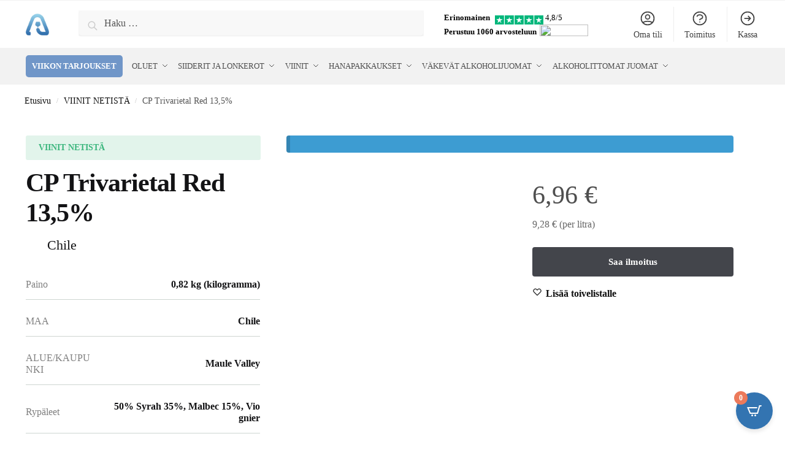

--- FILE ---
content_type: text/html; charset=UTF-8
request_url: https://alkojuomat.com/product/viinit/cp-trivarietal-red-135/
body_size: 123002
content:
<!doctype html><html lang="fi"><head><script data-no-optimize="1">var litespeed_docref=sessionStorage.getItem("litespeed_docref");litespeed_docref&&(Object.defineProperty(document,"referrer",{get:function(){return litespeed_docref}}),sessionStorage.removeItem("litespeed_docref"));</script> <meta charset="UTF-8"><style id="litespeed-ccss">.form-popup,.mailchimp-form-response{position:fixed;top:50%;left:50%;z-index:10000;background-color:#fff;display:none;width:90%;border-radius:5px;transform:translate3d(-50%,-50%,0);box-shadow:0 4px 4px rgba(0,0,0,.25)}.form-popup{max-width:723px;padding:34px 10px 33px}.mailchimp-form-response{max-width:342px;padding:0 29px 68px;overflow:hidden}.form-popup-wrapper{display:flex}.form-popup-item--left{position:relative;width:40%;max-width:288px;margin-right:6px}.form-popup-item--right{display:flex;flex-direction:column;width:60%;max-width:400px}.form-popup-image,.form-popup-response-image{display:block;max-width:100%;height:auto}.form-popup-image--mobile{display:none}.form-popup-image--letter{position:absolute;top:-10%;right:8%;z-index:1}.form-popup-text{font-size:18px;font-family:'Inter',sans-serif;line-height:1.2;color:#000}.form-popup-text>p:last-child{color:#dd8063}.form-popup__close-btn{position:absolute;top:5%;right:2%;background:0 0;border:none}.form-popup__close-mobile-btn{right:-5%}.mc4wp-form-9034{width:100%;max-width:400px}.form-popup-tilla-top{display:flex;margin:20px 0 46px}.form-popup-tilla-input{width:72%;height:22px;padding:8px 0 7px 15px;background:rgba(217,217,217,.21);border-top-left-radius:5px;border-bottom-left-radius:5px;border:none;font-family:'Inter',sans-serif;font-size:18px;line-height:1.2;box-shadow:0 4px 4px rgba(0,0,0,.08)}.form-popup-tilla-btn{width:28%;padding:8px 30px;background-color:#dd8063;border:0;border-top-right-radius:5px;border-bottom-right-radius:5px;box-shadow:0 4px 4px rgba(0,0,0,.08);font-family:'Inter',sans-serif;font-size:18px;line-height:1.2;color:#fff;text-transform:uppercase}.mc4wp-form-basic .form-popup-checkbox-label{position:relative;margin:0;display:flex}.mc4wp-form-basic .form-popup-checkbox-label .form-popup-checkbox{position:relative;width:20px;height:20px;margin:0 3px 4px 4px;appearance:none;border:none}.mc4wp-form-basic .form-popup-checkbox-label .form-popup-checkbox:before{content:none}.mc4wp-form-basic .form-popup-checkbox-label .form-popup-checkbox:after{content:'';display:block;width:20px;height:20px;border:1.5px solid #0c0b0b;border-radius:3px;background-color:transparent}.mc4wp-form-basic .form-popup-checkbox--text{margin-left:11px;font-family:'Inter',sans-serif;font-style:normal;font-weight:600;font-size:15px;line-height:1.2;text-transform:uppercase;color:#000}.form-popup-checkbox--link{text-decoration:none;color:#dd8063}.form-popup__background{display:none}.form-popup__background:before{content:'';position:fixed;top:0;left:0;background:#000;opacity:.7;z-index:9000;width:100%;height:100%}.form-popup-response-wrapper{position:relative}.letter-mobile-wrapper{display:none}.letter{position:absolute}.letter--center{top:1%;left:-5%;transform:rotate(-35.64deg)}.letter--left{bottom:5%;left:-22%;opacity:50%;transform:rotate(-27.84deg)}.letter--bottom{bottom:-26%;right:-9px;opacity:50%;transform:rotate(-27.84deg)}.form-popup-response-image{margin-inline:auto}.form-popup-response-text{margin-top:29px;font-family:'Inter',sans-serif;font-size:18px;line-height:1.2;text-align:center;color:rgba(0,0,0,.7)}@media (max-width:770px){.form-popup-text{font-size:16px}.form-popup-checkbox--text{font-size:14px}.form-popup-tilla-top{margin:10px 0 35px}.form-popup-image--letter{top:-7%;right:10%;max-width:80px}}@media (max-width:655px){.form-popup-item--right{width:57%}.form-popup-text{font-size:15px}.form-popup-image--letter{top:-8%;right:9%;max-width:70px}.form-popup-tilla-btn{width:35%}.form-popup-tilla-top{margin:5px 0 20px}.form-popup-tilla-input,.form-popup-tilla-btn{padding-block:7px}}@media (max-width:575px){.form-popup{padding-top:5px;max-width:343px}.form-popup-image--mobile{display:block}.form-popup-item--left{display:none}.form-popup-wrapper{flex-direction:column}.form-popup-item--right,.form-popup-item--left{width:100%}.form-popup-item--right{max-width:338px}.form-popup-text{text-align:center}.form-popup-image{max-height:161px;margin-inline:auto}.form-popup-tilla-top{margin:9px 0 38px}.mailchimp-form-response{max-width:343px;min-height:180px;padding:10px}.form-popup-response-wrapper{position:relative;height:180px}.form-popup-response-text{position:absolute;top:50%;left:50%;margin-right:-50%;transform:translate(-50%,-50%);margin-top:0;font-size:15px;color:#000}.letter-wrapper{display:none}.letter-mobile-wrapper{display:block}.letter-mobile{position:absolute}.letter-mobile--1{top:-14%;right:30%;max-width:63px;transform:rotate(27.34deg)}.letter-mobile--2{top:-16%;left:-7%;transform:rotate(19.79deg)}.letter-mobile--3{bottom:-4%;left:-14%;max-width:73px;transform:rotate(-25.55deg)}.letter-mobile--4{bottom:0;left:10%;opacity:50%;transform:rotate(-33.12deg)}.letter-mobile--5{bottom:-14%;right:-1%;z-index:10;transform:rotate(-19.41deg)}.letter-mobile--6{bottom:8%;right:-12%;transform:rotate(19.79deg)}.form-popup-response-image{display:none}.form-popup__close-btn{right:3%;top:3%}}html{font-family:sans-serif;-ms-text-size-adjust:100%;-webkit-text-size-adjust:100%;scrollbar-gutter:stable}body{margin:0;-ms-word-wrap:break-word;word-wrap:break-word;overflow-x:hidden;font-family:-apple-system,BlinkMacSystemFont,"Segoe UI",Roboto,Oxygen-Sans,Ubuntu,Cantarell,"Helvetica Neue",sans-serif;font-size:16px}body,button,input{line-height:1.618;text-rendering:optimizelegibility}header,main,nav{display:block}a{color:#2c2d33;background-color:transparent;text-decoration:none}a,button,input{-ms-touch-action:manipulation;touch-action:manipulation}img{display:block;max-width:100%;height:auto;border:0;border-radius:0}svg:not(:root){overflow:hidden}button{overflow:visible}button{text-transform:none}button::-moz-focus-inner,input::-moz-focus-inner{padding:0;border:0}input[type=search]::-webkit-search-cancel-button,input[type=search]::-webkit-search-decoration{-webkit-appearance:none}ul{padding:0}body,button,input{line-height:1.618;text-rendering:optimizeLegibility}h1,h2{margin:0 0 15px;color:#131315}h4{margin:0 0 10px;color:#131315}h1,h2{line-height:1.214}h1{font-size:2.617924em;letter-spacing:-1px}h2{font-size:2em}h4{font-size:1.41575em}p{margin:0 0 1.41575em}ul{margin:0 0 1.41575em 20px}ul{list-style:disc}*{box-sizing:border-box}.header-widget-region{color:#fff;background-color:#dc9814;text-align:center;position:relative}.header-widget-region p{margin:0}.site-header{position:relative}.site-header .custom-logo-link img{width:auto}.site-branding a{color:#111;font-weight:700}.site-content{outline:0}.screen-reader-text{clip:rect(1px 1px 1px 1px);clip:rect(1px,1px,1px,1px);position:absolute!important;color:#000}input[type=text]{border-radius:0}input[type=search]{border-radius:0}button,input{vertical-align:baseline}button,input{margin:0;font-size:100%}.button,button{display:inline-block;padding:.6180469716em 1.41575em;border:0;border-color:#43454b;border-radius:4px;outline:0;background:0 0;background-color:#43454b;text-shadow:none;text-decoration:none;-webkit-appearance:none}button{color:#fff;font-weight:600}input[type=search]::-webkit-search-decoration{-webkit-appearance:none}input[type=search]::-webkit-input-placeholder{color:#555}input[type=search]::-moz-placeholder{color:#555}input[type=search]:-ms-input-placeholder{color:#555}input[type=search]{box-sizing:border-box;padding:.5180469716em;outline:0;color:#222;box-shadow:inset 0 1px 1px rgba(0,0,0,.125);-webkit-appearance:none;width:100%;font-weight:400}input[type=text]{width:100%}input[type=text]{box-sizing:border-box;padding:.5180469716em;outline:0;color:#222;box-shadow:inset 0 1px 1px rgba(0,0,0,.125);font-weight:400;-webkit-appearance:none}.menu-primary-menu-container>ul>li>a{padding-right:.5em;padding-left:.5em}.site-header .site-header-cart{line-height:60px}.menu-primary-menu-container>ul>li:first-child>a{padding-left:0}.main-navigation ul ul{display:block;margin-left:1.41575em}.main-navigation ul li a,.secondary-navigation ul li a{display:block}.secondary-navigation{display:block;clear:both;width:100%}.main-navigation ul,.secondary-navigation ul{display:block;margin:0;padding-left:0;list-style:none}.main-navigation ul li,.secondary-navigation ul li{display:inline-block;position:relative;margin-right:1px;text-align:left}.widget{margin:0 0 3.706325903em}.widget ul{margin-left:0;list-style:none}.header-widget-region:after,.header-widget-region:before{display:table;content:""}.header-widget-region:after{clear:both}.header-widget-region .widget{margin:0;padding:1em 0}@media (min-width:993px){.main-header .site-header-cart a.cart-contents .count{position:relative}.menu-primary-menu-container>ul.menu{display:inline-block;min-width:600px}.col-full{box-sizing:content-box;margin-right:auto;margin-left:auto;padding:0 2.617924em}.col-full:after{display:table}.col-full:before{display:table;content:""}.col-full:after{display:block;clear:both;content:""}.site-content:after,.site-content:before{display:table;content:""}.site-content:after{clear:both}.menu-toggle{display:none}.main-navigation ul ul li,.primary-navigation{display:block}.main-navigation ul ul{float:left;position:absolute;top:100%;left:-9999px}.main-navigation ul ul li a{width:200px}.main-navigation ul.menu{overflow:visible;max-height:none}.main-navigation ul.menu ul{margin-left:0}ul.menu ul li>a.sub-menu-link{padding:.3em .8em;color:#ccc;font-size:14px;font-weight:400}}body,button,input{-webkit-font-smoothing:antialiased;-moz-osx-font-smoothing:grayscale}body input[type=text]{border:1px solid #d2d6dc;border-radius:.3rem;box-shadow:0 1px 2px 0 rgba(0,0,0,.05);font-size:15px;padding-left:.7em;padding-right:.7em}input[type=search]{padding-left:43px;border:1px solid #eee;background:0 0;box-shadow:none;background-color:#fff;font-size:17px;font-weight:400}.col-full{max-width:1170px}.widget ul{margin-bottom:0}.col-full{padding-right:2.617924em;padding-left:2.617924em}.site-header-cart a.cart-contents .count{display:inline-block;position:relative;width:auto;min-width:28px;height:28px;margin-left:5px;padding:3px;border:1px solid #dc9814;border-bottom-right-radius:3px;border-bottom-left-radius:3px;color:#dc9814;font-size:12px;line-height:22px;text-align:center;letter-spacing:-.7px}.site-header-cart a.cart-contents .count:after{position:absolute;bottom:90%;left:50%;width:10px;height:6px;margin-bottom:1px;margin-left:-6px;border:1px solid #dc9814;border-bottom:0;border-top-left-radius:99px;border-top-right-radius:99px;content:""}#page .site-header-cart .cart-contents{display:block}.archive-header{margin-bottom:0}.site-content .woocommerce-breadcrumb{margin-bottom:0;color:#555}.woocommerce-breadcrumb a{color:#111}.woocommerce-breadcrumb a:first-of-type:before{display:none}@media (min-width:993px){.shoptimizer-primary-navigation{color:#222}.site-header-cart .cart-contents{padding:0}.main-navigation ul.menu ul.sub-menu{padding:20px 12px;background-color:#111}body .main-navigation ul.menu>li.menu-item-has-children{position:relative}body .main-navigation ul.menu>li:not(.full-width)>.sub-menu-wrapper{visibility:hidden;position:absolute;right:0;left:0;width:200px;opacity:0;box-shadow:0 1px 15px rgba(0,0,0,.08);transform:scale(.8)}body .main-navigation ul.menu li.menu-item-has-children>.sub-menu-wrapper{position:absolute;z-index:6}.main-navigation ul.menu ul.sub-menu{box-shadow:0 1px 15px rgba(0,0,0,.08);line-height:1.4}body .main-navigation ul.menu>li.menu-item-has-children:not(.full-width) ul li.menu-item-has-children .sub-menu-wrapper{visibility:hidden;position:absolute;top:-20px;left:220px;opacity:0}.main-navigation ul.menu>li.menu-item-has-children:not(.full-width) ul li.menu-item-has-children>a:after{position:absolute;display:inline-block;right:5px;margin-top:10px;width:13px;height:13px;content:"";background-color:#111;-webkit-transform:translateX(-50%) translateY(-50%);-ms-transform:translateX(-50%) translateY(-50%);transform:translateX(-50%) translateY(-50%);-webkit-mask-image:url("data:image/svg+xml;charset=utf8,%3Csvg width='24' height='24' viewBox='0 0 24 24' fill='none' xmlns='http://www.w3.org/2000/svg'%3E%3Cpath d='M9 5L16 12L9 19' stroke='%234A5568' stroke-width='2' stroke-linecap='round' stroke-linejoin='round'/%3E%3C/svg%3E");mask-image:url("data:image/svg+xml;charset=utf8,%3Csvg width='24' height='24' viewBox='0 0 24 24' fill='none' xmlns='http://www.w3.org/2000/svg'%3E%3Cpath d='M9 5L16 12L9 19' stroke='%234A5568' stroke-width='2' stroke-linecap='round' stroke-linejoin='round'/%3E%3C/svg%3E");-webkit-mask-position:center;-webkit-mask-repeat:no-repeat;-webkit-mask-size:contain}.menu-primary-menu-container>ul>li>a span{position:relative}.main-navigation ul.menu>li.menu-item-has-children>a:after{position:relative;top:-1px}}@media (hover:hover) and (min-width:993px){.menu-primary-menu-container>ul>li>a span:before{display:block;position:absolute;top:calc(100% + 2px);left:0;width:100%;border-bottom:1px solid #ccc;content:"";transform:scale(0,1);transform-origin:right center}}.site-content{position:relative}.site-content:after{display:block;visibility:hidden;position:absolute;z-index:5;top:0;left:0;width:100%;height:100%;opacity:0;background:rgba(0,0,0,.7);content:""}.col-full.topbar-wrapper{position:relative;max-width:100%;border-bottom:1px solid #eee;background-color:#fff}.top-bar{clear:both;position:relative;width:100%;color:#222;font-size:14px}.top-bar .col-full{display:flex;padding:0;align-items:center}.top-bar p{margin:0}.top-bar .textwidget{display:flex;margin:0;padding:.75rem 0;align-items:center}.top-bar-left{display:flex;flex:1}.top-bar-center{display:flex;justify-content:center;max-width:45%;text-align:center}.top-bar-right{flex:1;display:flex;justify-content:flex-end}body .site-header{z-index:20}.site-header .col-full{display:flex;flex-wrap:wrap;align-items:center}@media (min-width:993px){.col-full.main-header{padding-top:30px;padding-bottom:30px}.site-header .custom-logo-link img{height:38px}.menu-primary-menu-container>ul>li>a{color:#fff;font-size:16px;letter-spacing:-.3px;line-height:60px}.col-full-nav{background-color:#323232;border-top:1px solid transparent}.site-header-cart .cart-contents{color:#fff}.menu-primary-menu-container>ul>li>a,.site-header-cart{line-height:60px}}.site-header .site-search{margin-left:3em;flex-grow:1}.site-search{display:block}.site-header .site-branding{line-height:1}.secondary-navigation .menu a{padding:.7em .875em 0;color:#111;font-size:14px}.secondary-navigation .menu li a{position:relative}.secondary-navigation .menu li:not(.ri) a{padding-top:35px}.secondary-navigation .icon-wrapper{position:absolute;top:0;left:50%;top:5px;transform:translate(-50%,0%)}.secondary-navigation .icon-wrapper svg{width:28px;height:28px}.secondary-navigation .icon-wrapper svg path{stroke-width:1.5px}.secondary-navigation .menu-item{padding:0 5px;border-left:1px solid #eee;font-family:inherit}.secondary-navigation .menu-item:first-child{border:0}.site-header .secondary-navigation{float:right;width:initial;margin-left:auto;padding-left:1.2em}.secondary-navigation .menu{margin-right:-15px}.wc-active .site-header .site-header-cart{display:none;width:auto}.site-header-cart .cart-contents .count{opacity:1;font-size:.8em}.site-header-cart .cart-contents:after{margin-left:10px}.site-search input[type=search]{border:0;background:#f8f8f8;border:1px solid #f8f8f8}input[type=search]{font-size:16px}.site-search form:before{left:15px;top:50%;margin-top:-7px;width:16px;height:16px}.site-search form input[type=search]{position:relative;padding-left:40px;border-radius:4px;clear:both;font-size:16px;box-shadow:0 1px 2px 0 rgba(0,0,0,.05)}.menu-primary-menu-container{margin-left:0}#page{margin:0 auto}.woocommerce-breadcrumb .breadcrumb-separator{position:relative;top:-2px;padding:0 .8em;opacity:.4;font-size:.8em}.main-navigation ul.menu>li.menu-item-has-children>a:after{display:inline-block;position:relative;top:1px;margin-left:6px;width:12px;height:12px;content:"";background-color:#fff;-webkit-mask-position:center;-webkit-mask-repeat:no-repeat;-webkit-mask-size:contain;-webkit-mask-image:url("data:image/svg+xml;charset=utf8,%3Csvg width='24' height='24' viewBox='0 0 24 24' fill='none' xmlns='http://www.w3.org/2000/svg'%3E%3Cpath d='M19 9L12 16L5 9' stroke='%234A5568' stroke-width='2' stroke-linecap='round' stroke-linejoin='round'/%3E%3C/svg%3E");mask-image:url("data:image/svg+xml;charset=utf8,%3Csvg width='24' height='24' viewBox='0 0 24 24' fill='none' xmlns='http://www.w3.org/2000/svg'%3E%3Cpath d='M19 9L12 16L5 9' stroke='%234A5568' stroke-width='2' stroke-linecap='round' stroke-linejoin='round'/%3E%3C/svg%3E")}.single .content-area{float:left}.close-drawer{color:#fff}@media (max-width:992px){.site .content-area{float:none;width:100%;clear:both}}@media (max-width:992px){.col-full{padding-right:1em;padding-left:1em}#page .site-header .secondary-navigation,#page .site-header .site-branding,#page .site-header .site-search,.main-navigation ul ul,body .main-navigation ul li{margin:0}.main-navigation ul li{display:block}.site-header .site-header-cart a.cart-contents .amount,body .main-navigation ul.menu>li.menu-item-has-children>a:after,body .site-content:after{display:none}.top-bar{padding:.6rem 0;font-size:12px}.top-bar .textwidget{padding:.1rem 0;justify-content:center}#page .site-header{padding:0}.top-bar .col-full{padding:0;justify-content:space-around}.site-branding button.menu-toggle{position:absolute;left:15px;width:60px;height:30px;padding:0;background-color:transparent;display:block}.menu-toggle .bar{display:block;position:absolute;top:calc(50% - 1px);z-index:0;width:22px;height:2px;opacity:1;background-color:#222;transform:rotate(0deg)}.menu-toggle .bar:nth-child(1){margin-top:-7px}.menu-toggle .bar:nth-child(2){margin-top:-1px}.menu-toggle .bar:nth-child(3){margin-top:5px}.menu-toggle .bar-text{position:absolute;top:0;left:0;margin-top:6px;margin-left:28px;font-size:10px;font-weight:600;letter-spacing:.03em}.top-bar{border-bottom:none}.site-header .site-header-cart{position:absolute;z-index:2;right:15px;height:auto;line-height:1;list-style:none}#page .site-header .secondary-navigation{display:none}.site-branding{display:flex;flex-direction:column;width:100%;height:70px;justify-content:center;align-items:center;text-align:center}.main-navigation ul.menu>li.menu-item-has-children{position:relative}.main-navigation ul.menu>li.menu-item-has-children>a{position:relative;width:calc(100% - 40px)}.main-navigation ul.menu li.menu-item-has-children span.caret{display:inline-block;position:absolute;z-index:3;top:0;right:0;width:30px;height:30px;line-height:30px;text-align:center}.main-navigation ul.menu li.menu-item-has-children li.menu-item-has-children span.caret:after{font-size:14px;content:"\e653"}.main-navigation ul.menu li.menu-item-has-children li.menu-item-has-children span.caret{line-height:32px;opacity:.6}.main-navigation ul.menu>li.menu-item-has-children>span.caret{top:3px}.main-navigation ul.menu li.menu-item-has-children:not(.dropdown-open) .sub-menu-wrapper{display:none}.secondary-navigation{display:none}.main-navigation ul.menu .sub-menu-wrapper{padding-bottom:10px;padding-left:15px}.main-navigation ul.menu .sub-menu-wrapper .sub-menu-wrapper{padding-left:0}.main-navigation ul.menu ul li>a{padding:4px 0;font-size:14px}#page .site-header .secondary-navigation{justify-content:center;order:20;float:none;flex:0 0 100%;padding:0}}@media (max-width:768px){.top-bar .col-full,.top-bar-left,.top-bar-center,.top-bar-right{display:block;text-align:center;max-width:100%}}.col-full-nav{width:100%}@media (max-width:992px){.wc-active .site-header .site-header-cart{display:block}}@media (max-width:767px){.site .header-widget-region .widget{padding:.6em 0;font-size:13px}.site .header-widget-region .widget p{font-size:13px}.site-content .woocommerce-breadcrumb{font-size:12px}body .site{font-size:15px}.site p{line-height:1.55}.site h1{font-size:30px;letter-spacing:0}.site-content .archive-header .woocommerce-breadcrumb{padding-bottom:12px;padding-left:0;padding-right:0;white-space:nowrap;text-overflow:ellipsis;overflow:hidden}.site-content .archive-header .woocommerce-breadcrumb::-webkit-scrollbar{display:none}.site button{font-size:14px}.site input[type=text]{font-size:16px}}@media (min-width:993px){body:not(.header-4) .col-full-nav .site-search,.mobile-extra,.mobile-menu.close-drawer{display:none}}@media (max-width:992px){.sticky-m .site-header{position:-webkit-sticky;position:sticky;width:100%;z-index:101;top:0;box-shadow:0 1px 15px rgba(0,0,0,.08)}.site-search{display:none}.col-full-nav .site-search{display:block;padding-top:20px}.main-navigation{padding-top:20px}.site-search input[type=search]{padding-top:0;padding-bottom:0;line-height:45px}.col-full-nav .shoptimizer-primary-navigation.col-full{padding:0}.col-full-nav{position:fixed;z-index:102;padding:0 15px;top:0;bottom:0;height:100%;left:-300px;width:300px;min-height:100vh;min-height:fill-available;min-height:-webkit-fill-available;max-height:100vh;overflow-y:auto;overflow-x:hidden;background:#fff;overscroll-behavior:contain;-webkit-overflow-scrolling:touch;box-shadow:0 0 10 rgba(0,0,0,.15)}.mobile-overlay{visibility:hidden;position:absolute;z-index:101;top:0;left:0;width:100%;height:100%;opacity:0;background:rgba(0,0,0,.65);background:rgba(52,53,55,.4);content:""}.mobile-overlay{position:fixed}body .site-header{z-index:inherit}.menu-primary-menu-container>ul>li{border:none}.menu-primary-menu-container>ul>li>a,.menu-primary-menu-container>ul>li:first-child>a{padding:6px 0}.main-navigation ul.menu .sub-menu-wrapper{padding:0 0 8px 10px}.main-navigation ul.menu .sub-menu-wrapper a.cg-menu-link{width:calc(100% - 40px)}.main-navigation ul ul ul{padding-left:10px}body .main-navigation ul.menu li.menu-item-has-children .sub-menu-wrapper{position:fixed;left:-99999px;opacity:0;transform:translateX(-10px)}body .main-navigation ul.menu li.menu-item-has-children:not(.dropdown-open) .sub-menu-wrapper{display:block}.main-navigation ul.menu li.menu-item-has-children span.caret:after{display:inline-block;width:20px;height:20px;margin-top:4px;background-color:#111;content:"";-webkit-mask-image:url("data:image/svg+xml;charset=utf8,%3Csvg width='24' height='24' viewBox='0 0 24 24' fill='none' xmlns='http://www.w3.org/2000/svg'%3E%3Cpath d='M19 9L12 16L5 9' stroke='%234A5568' stroke-width='2' stroke-linecap='round' stroke-linejoin='round'/%3E%3C/svg%3E");mask-image:url("data:image/svg+xml;charset=utf8,%3Csvg width='24' height='24' viewBox='0 0 24 24' fill='none' xmlns='http://www.w3.org/2000/svg'%3E%3Cpath d='M19 9L12 16L5 9' stroke='%234A5568' stroke-width='2' stroke-linecap='round' stroke-linejoin='round'/%3E%3C/svg%3E");-webkit-mask-position:center;-webkit-mask-repeat:no-repeat;-webkit-mask-size:contain}.main-navigation ul.menu li.menu-item-has-children li.menu-item-has-children span.caret{opacity:.5}.mobile-extra{padding-bottom:20px}.mobile-extra .widget{margin-bottom:0}.mobile-extra ul{margin:0;padding:0}.mobile-extra ul li{margin-bottom:3px}.mobile-extra a{font-size:14px}.site-header-cart.menu{display:none}.mobile-menu.close-drawer{visibility:hidden;position:fixed;z-index:999;top:40px;left:310px;opacity:0}}.woocommerce-card__header *{position:relative}.main-header{display:flex}.site-header-cart{margin-left:auto}@media (max-width:1060px) and (min-width:993px){body:not(.header-4):not(.header-5) .site-header .site-search{width:100px}}@media (max-width:992px){body:not(.header-4):not(.mobile-toggled).sticky-m .site-header{position:-webkit-sticky;position:sticky;z-index:9;top:0}}@media (min-width:993px){body:not(.header-4).sticky-d .col-full-nav{position:-webkit-sticky;position:sticky;z-index:10;top:0}.shoptimizer-primary-navigation{display:flex}}body{--wp--preset--color--black:#000;--wp--preset--color--cyan-bluish-gray:#abb8c3;--wp--preset--color--white:#fff;--wp--preset--color--pale-pink:#f78da7;--wp--preset--color--vivid-red:#cf2e2e;--wp--preset--color--luminous-vivid-orange:#ff6900;--wp--preset--color--luminous-vivid-amber:#fcb900;--wp--preset--color--light-green-cyan:#7bdcb5;--wp--preset--color--vivid-green-cyan:#00d084;--wp--preset--color--pale-cyan-blue:#8ed1fc;--wp--preset--color--vivid-cyan-blue:#0693e3;--wp--preset--color--vivid-purple:#9b51e0;--wp--preset--gradient--vivid-cyan-blue-to-vivid-purple:linear-gradient(135deg,rgba(6,147,227,1) 0%,#9b51e0 100%);--wp--preset--gradient--light-green-cyan-to-vivid-green-cyan:linear-gradient(135deg,#7adcb4 0%,#00d082 100%);--wp--preset--gradient--luminous-vivid-amber-to-luminous-vivid-orange:linear-gradient(135deg,rgba(252,185,0,1) 0%,rgba(255,105,0,1) 100%);--wp--preset--gradient--luminous-vivid-orange-to-vivid-red:linear-gradient(135deg,rgba(255,105,0,1) 0%,#cf2e2e 100%);--wp--preset--gradient--very-light-gray-to-cyan-bluish-gray:linear-gradient(135deg,#eee 0%,#a9b8c3 100%);--wp--preset--gradient--cool-to-warm-spectrum:linear-gradient(135deg,#4aeadc 0%,#9778d1 20%,#cf2aba 40%,#ee2c82 60%,#fb6962 80%,#fef84c 100%);--wp--preset--gradient--blush-light-purple:linear-gradient(135deg,#ffceec 0%,#9896f0 100%);--wp--preset--gradient--blush-bordeaux:linear-gradient(135deg,#fecda5 0%,#fe2d2d 50%,#6b003e 100%);--wp--preset--gradient--luminous-dusk:linear-gradient(135deg,#ffcb70 0%,#c751c0 50%,#4158d0 100%);--wp--preset--gradient--pale-ocean:linear-gradient(135deg,#fff5cb 0%,#b6e3d4 50%,#33a7b5 100%);--wp--preset--gradient--electric-grass:linear-gradient(135deg,#caf880 0%,#71ce7e 100%);--wp--preset--gradient--midnight:linear-gradient(135deg,#020381 0%,#2874fc 100%);--wp--preset--duotone--dark-grayscale:url('#wp-duotone-dark-grayscale');--wp--preset--duotone--grayscale:url('#wp-duotone-grayscale');--wp--preset--duotone--purple-yellow:url('#wp-duotone-purple-yellow');--wp--preset--duotone--blue-red:url('#wp-duotone-blue-red');--wp--preset--duotone--midnight:url('#wp-duotone-midnight');--wp--preset--duotone--magenta-yellow:url('#wp-duotone-magenta-yellow');--wp--preset--duotone--purple-green:url('#wp-duotone-purple-green');--wp--preset--duotone--blue-orange:url('#wp-duotone-blue-orange');--wp--preset--font-size--small:13px;--wp--preset--font-size--medium:20px;--wp--preset--font-size--large:36px;--wp--preset--font-size--x-large:42px;--wp--preset--spacing--20:.44rem;--wp--preset--spacing--30:.67rem;--wp--preset--spacing--40:1rem;--wp--preset--spacing--50:1.5rem;--wp--preset--spacing--60:2.25rem;--wp--preset--spacing--70:3.38rem;--wp--preset--spacing--80:5.06rem}.summary .commercekit-wishlist{position:relative;margin-left:22px;margin-bottom:15px}.summary .commercekit-wishlist a em.cg-wishlist:before{margin-top:2px}.commercekit-wishlist a em{font-style:normal}.commercekit-wishlist a em.cg-wishlist:before{position:absolute;content:"";display:block;width:16px;height:16px;background:#333;-webkit-mask-position:center;-webkit-mask-repeat:no-repeat;-webkit-mask-size:contain}.commercekit-wishlist a em.cg-wishlist:before{-webkit-mask-image:url("data:image/svg+xml;charset=utf8,%3Csvg width='24' height='24' viewBox='0 0 24 24' fill='none' xmlns='http://www.w3.org/2000/svg'%3E%3Cpath d='M4.31802 6.31802C2.56066 8.07538 2.56066 10.9246 4.31802 12.682L12.0001 20.364L19.682 12.682C21.4393 10.9246 21.4393 8.07538 19.682 6.31802C17.9246 4.56066 15.0754 4.56066 13.318 6.31802L12.0001 7.63609L10.682 6.31802C8.92462 4.56066 6.07538 4.56066 4.31802 6.31802Z' stroke='%234A5568' stroke-width='2' stroke-linecap='round' stroke-linejoin='round'/%3E%3C/svg%3E");mask-image:url("data:image/svg+xml;charset=utf8,%3Csvg width='24' height='24' viewBox='0 0 24 24' fill='none' xmlns='http://www.w3.org/2000/svg'%3E%3Cpath d='M4.31802 6.31802C2.56066 8.07538 2.56066 10.9246 4.31802 12.682L12.0001 20.364L19.682 12.682C21.4393 10.9246 21.4393 8.07538 19.682 6.31802C17.9246 4.56066 15.0754 4.56066 13.318 6.31802L12.0001 7.63609L10.682 6.31802C8.92462 4.56066 6.07538 4.56066 4.31802 6.31802Z' stroke='%234A5568' stroke-width='2' stroke-linecap='round' stroke-linejoin='round'/%3E%3C/svg%3E")}.summary .commercekit-wishlist a em.cg-wishlist{position:absolute}.commercekit-wishlist a em.cg-wishlist:before{left:-22px}#cookie-law-info-bar{font-size:15px;margin:0 auto;padding:12px 10px;position:absolute;text-align:center;box-sizing:border-box;width:100%;z-index:9999;display:none;left:0;font-weight:300;box-shadow:0 -1px 10px 0 rgba(172,171,171,.3)}#cookie-law-info-again{font-size:10pt;margin:0;padding:5px 10px;text-align:center;z-index:9999;box-shadow:#161616 2px 2px 5px 2px}#cookie-law-info-bar span{vertical-align:middle}.cli-plugin-button,.cli-plugin-button:visited{display:inline-block;padding:9px 12px;color:#fff;text-decoration:none;position:relative;margin-left:5px;text-decoration:none}.cli-plugin-button,.cli-plugin-button:visited,.medium.cli-plugin-button,.medium.cli-plugin-button:visited{font-size:13px;font-weight:400;line-height:1}.cli-plugin-button{margin-top:5px}.cli-bar-popup{-moz-background-clip:padding;-webkit-background-clip:padding;background-clip:padding-box;-webkit-border-radius:30px;-moz-border-radius:30px;border-radius:30px;padding:20px}.cli-container-fluid{padding-right:15px;padding-left:15px;margin-right:auto;margin-left:auto}.cli-row{display:-ms-flexbox;display:flex;-ms-flex-wrap:wrap;flex-wrap:wrap;margin-right:-15px;margin-left:-15px}.cli-align-items-stretch{-ms-flex-align:stretch!important;align-items:stretch!important}.cli-px-0{padding-left:0;padding-right:0}.cli-btn{font-size:14px;display:inline-block;font-weight:400;text-align:center;white-space:nowrap;vertical-align:middle;border:1px solid transparent;padding:.5rem 1.25rem;line-height:1;border-radius:.25rem}.cli-modal-backdrop{position:fixed;top:0;right:0;bottom:0;left:0;z-index:1040;background-color:#000;display:none}.cli-modal-backdrop.cli-fade{opacity:0}.cli-modal a{text-decoration:none}.cli-modal .cli-modal-dialog{position:relative;width:auto;margin:.5rem;font-family:-apple-system,BlinkMacSystemFont,"Segoe UI",Roboto,"Helvetica Neue",Arial,sans-serif,"Apple Color Emoji","Segoe UI Emoji","Segoe UI Symbol";font-size:1rem;font-weight:400;line-height:1.5;color:#212529;text-align:left;display:-ms-flexbox;display:flex;-ms-flex-align:center;align-items:center;min-height:calc(100% - (.5rem*2))}@media (min-width:576px){.cli-modal .cli-modal-dialog{max-width:500px;margin:1.75rem auto;min-height:calc(100% - (1.75rem*2))}}@media (min-width:992px){.cli-modal .cli-modal-dialog{max-width:900px}}.cli-modal-content{position:relative;display:-ms-flexbox;display:flex;-ms-flex-direction:column;flex-direction:column;width:100%;background-color:#fff;background-clip:padding-box;border-radius:.3rem;outline:0}.cli-modal .cli-modal-close{position:absolute;right:10px;top:10px;z-index:1;padding:0;background-color:transparent!important;border:0;-webkit-appearance:none;font-size:1.5rem;font-weight:700;line-height:1;color:#000;text-shadow:0 1px 0 #fff}.cli-switch{display:inline-block;position:relative;min-height:1px;padding-left:70px;font-size:14px}.cli-switch input[type=checkbox]{display:none}.cli-switch .cli-slider{background-color:#e3e1e8;height:24px;width:50px;bottom:0;left:0;position:absolute;right:0;top:0}.cli-switch .cli-slider:before{background-color:#fff;bottom:2px;content:"";height:20px;left:2px;position:absolute;width:20px}.cli-switch input:checked+.cli-slider{background-color:#00acad}.cli-switch input:checked+.cli-slider:before{transform:translateX(26px)}.cli-switch .cli-slider{border-radius:34px}.cli-switch .cli-slider:before{border-radius:50%}.cli-tab-content{background:#fff}.cli-tab-content{width:100%;padding:30px}@media (max-width:767px){.cli-tab-content{padding:30px 10px}}.cli-container-fluid{padding-right:15px;padding-left:15px;margin-right:auto;margin-left:auto}.cli-row{display:-ms-flexbox;display:flex;-ms-flex-wrap:wrap;flex-wrap:wrap;margin-right:-15px;margin-left:-15px}.cli-align-items-stretch{-ms-flex-align:stretch!important;align-items:stretch!important}.cli-px-0{padding-left:0;padding-right:0}.cli-btn{font-size:14px;display:inline-block;font-weight:400;text-align:center;white-space:nowrap;vertical-align:middle;border:1px solid transparent;padding:.5rem 1.25rem;line-height:1;border-radius:.25rem}.cli-modal-backdrop{position:fixed;top:0;right:0;bottom:0;left:0;z-index:1040;background-color:#000;-webkit-transform:scale(0);transform:scale(0)}.cli-modal-backdrop.cli-fade{opacity:0}.cli-modal{position:fixed;top:0;right:0;bottom:0;left:0;z-index:99999;transform:scale(0);overflow:hidden;outline:0;display:none}.cli-modal a{text-decoration:none}.cli-modal .cli-modal-dialog{position:relative;width:auto;margin:.5rem;font-family:inherit;font-size:1rem;font-weight:400;line-height:1.5;color:#212529;text-align:left;display:-ms-flexbox;display:flex;-ms-flex-align:center;align-items:center;min-height:calc(100% - (.5rem*2))}@media (min-width:576px){.cli-modal .cli-modal-dialog{max-width:500px;margin:1.75rem auto;min-height:calc(100% - (1.75rem*2))}}.cli-modal-content{position:relative;display:-ms-flexbox;display:flex;-ms-flex-direction:column;flex-direction:column;width:100%;background-color:#fff;background-clip:padding-box;border-radius:.2rem;box-sizing:border-box;outline:0}.cli-switch{display:inline-block;position:relative;min-height:1px;padding-left:38px;font-size:14px}.cli-switch input[type=checkbox]{display:none}.cli-switch .cli-slider{background-color:#e3e1e8;height:20px;width:38px;bottom:0;left:0;position:absolute;right:0;top:0}.cli-switch .cli-slider:before{background-color:#fff;bottom:2px;content:"";height:15px;left:3px;position:absolute;width:15px}.cli-switch input:checked+.cli-slider{background-color:#61a229}.cli-switch input:checked+.cli-slider:before{transform:translateX(18px)}.cli-switch .cli-slider{border-radius:34px;font-size:0}.cli-switch .cli-slider:before{border-radius:50%}.cli-tab-content{background:#fff}.cli-tab-content{width:100%;padding:5px 30px 5px 5px;box-sizing:border-box}@media (max-width:767px){.cli-tab-content{padding:30px 10px}}.cli-tab-footer .cli-btn{background-color:#00acad;padding:10px 15px;text-decoration:none}.cli-tab-footer .wt-cli-privacy-accept-btn{background-color:#61a229;color:#fff;border-radius:0}.cli-tab-footer{width:100%;text-align:right;padding:20px 0}.cli-col-12{width:100%}.cli-tab-header{display:flex;justify-content:space-between}.cli-tab-header a:before{width:10px;height:2px;left:0;top:calc(50% - 1px)}.cli-tab-header a:after{width:2px;height:10px;left:4px;top:calc(50% - 5px);-webkit-transform:none;transform:none}.cli-tab-header a:before{width:7px;height:7px;border-right:1px solid #4a6e78;border-bottom:1px solid #4a6e78;content:" ";transform:rotate(-45deg);margin-right:10px}.cli-tab-header a.cli-nav-link{position:relative;display:flex;align-items:center;font-size:14px;color:#000;text-transform:capitalize}.cli-tab-header{border-radius:5px;padding:12px 15px;background-color:#f2f2f2}.cli-modal .cli-modal-close{position:absolute;right:0;top:0;z-index:1;-webkit-appearance:none;width:40px;height:40px;padding:0;border-radius:50%;padding:10px;background:0 0;border:none;min-width:40px}.cli-tab-container h4{font-family:inherit;font-size:16px;margin-bottom:15px;margin:10px 0}#cliSettingsPopup .cli-tab-section-container{padding-top:12px}.cli-privacy-content-text{font-size:14px;line-height:1.4;margin-top:0;padding:0;color:#000}.cli-tab-content{display:none}.cli-tab-section .cli-tab-content{padding:10px 20px 5px}.cli-tab-section{margin-top:5px}@media (min-width:992px){.cli-modal .cli-modal-dialog{max-width:645px}}.cli-switch .cli-slider:after{content:attr(data-cli-disable);position:absolute;right:50px;color:#000;font-size:12px;text-align:right;min-width:80px}.cli-switch input:checked+.cli-slider:after{content:attr(data-cli-enable)}.cli-privacy-overview:not(.cli-collapsed) .cli-privacy-content{max-height:60px;overflow:hidden}a.cli-privacy-readmore{font-size:12px;margin-top:12px;display:inline-block;padding-bottom:0;color:#000;text-decoration:underline}.cli-modal-footer{position:relative}a.cli-privacy-readmore:before{content:attr(data-readmore-text)}.cli-modal-close svg{fill:#000}span.cli-necessary-caption{color:#000;font-size:12px}.cli-tab-container .cli-row{max-height:500px;overflow-y:auto}.wt-cli-sr-only{display:none;font-size:16px}.cli-bar-container{float:none;margin:0 auto;display:-webkit-box;display:-moz-box;display:-ms-flexbox;display:-webkit-flex;display:flex;justify-content:space-between;-webkit-box-align:center;-moz-box-align:center;-ms-flex-align:center;-webkit-align-items:center;align-items:center}.cli-bar-btn_container{margin-left:20px;display:-webkit-box;display:-moz-box;display:-ms-flexbox;display:-webkit-flex;display:flex;-webkit-box-align:center;-moz-box-align:center;-ms-flex-align:center;-webkit-align-items:center;align-items:center;flex-wrap:nowrap}.cli-bar-btn_container a{white-space:nowrap}.cli-style-v2{font-size:11pt;line-height:18px;font-weight:400}.cli-style-v2 .cli-bar-message{width:70%;text-align:left}.cli-style-v2 .cli-bar-btn_container .cli_action_button,.cli-style-v2 .cli-bar-btn_container .cli_settings_button{margin-left:5px}.cli-style-v2 .cli_settings_button:not(.cli-plugin-button){text-decoration:underline}.cli-style-v2 .cli-bar-btn_container .cli-plugin-button{margin-top:5px;margin-bottom:5px}.wt-cli-necessary-checkbox{display:none!important}@media (max-width:985px){.cli-style-v2 .cli-bar-message{width:100%}.cli-style-v2.cli-bar-container{justify-content:left;flex-wrap:wrap}.cli-style-v2 .cli-bar-btn_container{margin-left:0;margin-top:10px}}.wt-cli-privacy-overview-actions{padding-bottom:0}@media only screen and (max-width:479px) and (min-width:320px){.cli-style-v2 .cli-bar-btn_container{flex-wrap:wrap}}.wt-cli-cookie-description{font-size:14px;line-height:1.4;margin-top:0;padding:0;color:#000}.wlpr{font-family:wlpr-font!important;speak:none;font-style:normal;font-weight:400;font-variant:normal;text-transform:none;line-height:1;-webkit-font-smoothing:antialiased;-moz-osx-font-smoothing:grayscale}.wlpr-close:before{content:"\e901"}.wc-points-rewards-product-message{font-size:15px}button.pswp__button{box-shadow:none!important;background-image:url(/wp-content/plugins/woocommerce/assets/css/photoswipe/default-skin/default-skin.png)!important}button.pswp__button,button.pswp__button--arrow--left:before,button.pswp__button--arrow--right:before{background-color:transparent!important}button.pswp__button--arrow--left,button.pswp__button--arrow--right{background-image:none!important}.pswp{display:none;position:absolute;width:100%;height:100%;left:0;top:0;overflow:hidden;-ms-touch-action:none;touch-action:none;z-index:1500;-webkit-text-size-adjust:100%;-webkit-backface-visibility:hidden;outline:0}.pswp *{-webkit-box-sizing:border-box;box-sizing:border-box}.pswp__bg{position:absolute;left:0;top:0;width:100%;height:100%;background:#000;opacity:0;-webkit-transform:translateZ(0);transform:translateZ(0);-webkit-backface-visibility:hidden;will-change:opacity}.pswp__scroll-wrap{position:absolute;left:0;top:0;width:100%;height:100%;overflow:hidden}.pswp__container{-ms-touch-action:none;touch-action:none;position:absolute;left:0;right:0;top:0;bottom:0}.pswp__container{-webkit-touch-callout:none}.pswp__bg{will-change:opacity}.pswp__container{-webkit-backface-visibility:hidden}.pswp__item{position:absolute;left:0;right:0;top:0;bottom:0;overflow:hidden}.pswp__button{width:44px;height:44px;position:relative;background:0 0;overflow:visible;-webkit-appearance:none;display:block;border:0;padding:0;margin:0;float:right;opacity:.75;-webkit-box-shadow:none;box-shadow:none}.pswp__button::-moz-focus-inner{padding:0;border:0}.pswp__button,.pswp__button--arrow--left:before,.pswp__button--arrow--right:before{background:url(/wp-content/plugins/woocommerce/assets/css/photoswipe/default-skin/default-skin.png) 0 0 no-repeat;background-size:264px 88px;width:44px;height:44px}.pswp__button--close{background-position:0 -44px}.pswp__button--share{background-position:-44px -44px}.pswp__button--fs{display:none}.pswp__button--zoom{display:none;background-position:-88px 0}.pswp__button--arrow--left,.pswp__button--arrow--right{background:0 0;top:50%;margin-top:-50px;width:70px;height:100px;position:absolute}.pswp__button--arrow--left{left:0}.pswp__button--arrow--right{right:0}.pswp__button--arrow--left:before,.pswp__button--arrow--right:before{content:'';top:35px;background-color:rgba(0,0,0,.3);height:30px;width:32px;position:absolute}.pswp__button--arrow--left:before{left:6px;background-position:-138px -44px}.pswp__button--arrow--right:before{right:6px;background-position:-94px -44px}.pswp__share-modal{display:block;background:rgba(0,0,0,.5);width:100%;height:100%;top:0;left:0;padding:10px;position:absolute;z-index:1600;opacity:0;-webkit-backface-visibility:hidden;will-change:opacity}.pswp__share-modal--hidden{display:none}.pswp__share-tooltip{z-index:1620;position:absolute;background:#fff;top:56px;border-radius:2px;display:block;width:auto;right:44px;-webkit-box-shadow:0 2px 5px rgba(0,0,0,.25);box-shadow:0 2px 5px rgba(0,0,0,.25);-webkit-transform:translateY(6px);-ms-transform:translateY(6px);transform:translateY(6px);-webkit-backface-visibility:hidden;will-change:transform}.pswp__counter{position:absolute;left:0;top:0;height:44px;font-size:13px;line-height:44px;color:#fff;opacity:.75;padding:0 10px}.pswp__caption{position:absolute;left:0;bottom:0;width:100%;min-height:44px}.pswp__caption__center{text-align:left;max-width:420px;margin:0 auto;font-size:13px;padding:10px;line-height:20px;color:#ccc}.pswp__preloader{width:44px;height:44px;position:absolute;top:0;left:50%;margin-left:-22px;opacity:0;will-change:opacity;direction:ltr}.pswp__preloader__icn{width:20px;height:20px;margin:12px}@media screen and (max-width:1024px){.pswp__preloader{position:relative;left:auto;top:auto;margin:0;float:right}}.pswp__ui{-webkit-font-smoothing:auto;visibility:visible;opacity:1;z-index:1550}.pswp__top-bar{position:absolute;left:0;top:0;height:44px;width:100%}.pswp__caption,.pswp__top-bar{-webkit-backface-visibility:hidden;will-change:opacity}.pswp__caption,.pswp__top-bar{background-color:rgba(0,0,0,.5)}.pswp__ui--hidden .pswp__button--arrow--left,.pswp__ui--hidden .pswp__button--arrow--right,.pswp__ui--hidden .pswp__caption,.pswp__ui--hidden .pswp__top-bar{opacity:.001}.mc4wp-form input[name^=_mc4wp_honey]{display:none!important}.mc4wp-form-basic{margin:1em 0}.mc4wp-form-basic label,.mc4wp-form-basic input{width:auto;box-sizing:border-box;height:auto;vertical-align:baseline;line-height:normal;display:block}.mc4wp-form-basic label:after,.mc4wp-form-basic input:after{content:"";clear:both;display:table}.mc4wp-form-basic label{margin-bottom:6px;font-weight:700;display:block}.mc4wp-form-basic input[type=text],.mc4wp-form-basic input[type=email]{min-height:32px;width:100%;max-width:480px}.mc4wp-form-basic input[type=checkbox]{height:13px;width:13px;border:0;margin:0 6px 0 0;padding:0;display:inline-block;position:relative}.mc4wp-form-basic input[type=checkbox]{-webkit-appearance:checkbox;-moz-appearance:checkbox;appearance:checkbox}.mc4wp-form-basic button{-webkit-appearance:none;-moz-appearance:none;appearance:none;display:inline-block}.mc4wp-form-basic label>span{font-weight:400}html{font-family:sans-serif;-ms-text-size-adjust:100%;-webkit-text-size-adjust:100%;scrollbar-gutter:stable}body{margin:0;-ms-word-wrap:break-word;word-wrap:break-word;overflow-x:hidden;font-family:-apple-system,BlinkMacSystemFont,"Segoe UI",Roboto,Oxygen-Sans,Ubuntu,Cantarell,"Helvetica Neue",sans-serif;font-size:16px}body,button,input{line-height:1.618;text-rendering:optimizelegibility}figure,header,main,nav{display:block}a{color:#2c2d33;background-color:transparent;text-decoration:none}a,button,input{-ms-touch-action:manipulation;touch-action:manipulation}img{display:block;max-width:100%;height:auto;border:0;border-radius:0}svg:not(:root){overflow:hidden}figure{margin:0}button{overflow:visible}button{text-transform:none}button::-moz-focus-inner,input::-moz-focus-inner{padding:0;border:0}input[type=checkbox]{box-sizing:border-box}input[type=number]::-webkit-inner-spin-button,input[type=number]::-webkit-outer-spin-button{height:auto}input[type=search]::-webkit-search-cancel-button,input[type=search]::-webkit-search-decoration{-webkit-appearance:none}fieldset{margin:1.618em 0;padding:1em 1.618em 1.618em;border:0}legend{border:0}table{width:100%;border-spacing:0;border-collapse:separate;font-size:15px}legend,td,th,ul{padding:0}body,button,input{line-height:1.618;text-rendering:optimizeLegibility}h1,h2{margin:0 0 15px;color:#131315}h3,h4{margin:0 0 10px;color:#131315}h1,h2{line-height:1.214}h1{font-size:2.617924em;letter-spacing:-1px}h2{font-size:2em}h3{font-size:1.618em}h4{font-size:1.41575em}p,table{margin:0 0 1.41575em}ul{margin:0 0 1.41575em 20px}.site-content ul li{margin-bottom:3px}ul{list-style:disc}*{box-sizing:border-box}.header-widget-region{color:#fff;background-color:#dc9814;text-align:center;position:relative}.header-widget-region p{margin:0}.site-header{position:relative}.site-header .custom-logo-link img{width:auto}.site-branding a{color:#111;font-weight:700}.site-content{outline:0}.screen-reader-text{clip:rect(1px 1px 1px 1px);clip:rect(1px,1px,1px,1px);position:absolute!important;color:#000}table td,table th{padding:1em 1.41575em;text-align:left;vertical-align:top}table th{font-weight:600}input[type=email],input[type=text]{border-radius:0}input[type=number]{-webkit-appearance:none;border-radius:0}input[type=search]{border-radius:0}button,input{vertical-align:baseline}button,input{margin:0;font-size:100%}.button,button,input[type=submit]{display:inline-block;padding:.6180469716em 1.41575em;border:0;border-color:#43454b;border-radius:4px;outline:0;background:0 0;background-color:#43454b;text-shadow:none;text-decoration:none;-webkit-appearance:none}button,input[type=submit]{color:#fff;font-weight:600}input[type=checkbox]{padding:0}input[type=search]::-webkit-search-decoration{-webkit-appearance:none}input[type=search]::-webkit-input-placeholder{color:#555}input[type=search]::-moz-placeholder{color:#555}input[type=search]:-ms-input-placeholder{color:#555}.input-text,input[type=email],input[type=search]{box-sizing:border-box;padding:.5180469716em;outline:0;color:#222;box-shadow:inset 0 1px 1px rgba(0,0,0,.125);-webkit-appearance:none;width:100%;font-weight:400}input[type=text]{width:100%}input[type=text]{box-sizing:border-box;padding:.5180469716em;outline:0;color:#222;box-shadow:inset 0 1px 1px rgba(0,0,0,.125);font-weight:400;-webkit-appearance:none}fieldset legend{width:calc(100% + 60px);margin-left:-30px;padding:10px 30px 10px;color:#111;font-size:20px;font-weight:600}.menu-primary-menu-container>ul>li>a{padding-right:.5em;padding-left:.5em}.site-header .site-header-cart{line-height:60px}.menu-primary-menu-container>ul>li:first-child>a{padding-left:0}.main-navigation ul ul{display:block;margin-left:1.41575em}.main-navigation ul li a,.secondary-navigation ul li a{display:block}.mobile-myaccount{display:none}.secondary-navigation{display:block;clear:both;width:100%}.main-navigation ul,.secondary-navigation ul{display:block;margin:0;padding-left:0;list-style:none}.main-navigation ul li,.secondary-navigation ul li{display:inline-block;position:relative;margin-right:1px;text-align:left}.widget{margin:0 0 3.706325903em}.widget ul{margin-left:0;list-style:none}.header-widget-region:after,.header-widget-region:before{display:table;content:""}.header-widget-region:after{clear:both}.header-widget-region .widget{margin:0;padding:1em 0}.site-search input[type=submit]{clip:rect(1px 1px 1px 1px);clip:rect(1px,1px,1px,1px);position:absolute!important;top:0;left:0;background-color:#000;color:#fff}@media (min-width:993px){.main-header .site-header-cart a.cart-contents .count{position:relative}.menu-primary-menu-container>ul.menu{display:inline-block;min-width:600px}.col-full{box-sizing:content-box;margin-right:auto;margin-left:auto;padding:0 2.617924em}.col-full:after{display:table}.col-full:before{display:table;content:""}.col-full:after{display:block;clear:both;content:""}.site-content:after,.site-content:before{display:table;content:""}.site-content:after{clear:both}.menu-toggle{display:none}.main-navigation ul ul li,.primary-navigation{display:block}.main-navigation ul ul{float:left;position:absolute;top:100%;left:-9999px}.main-navigation ul ul li a{width:200px}.main-navigation ul.menu{overflow:visible;max-height:none}.main-navigation ul.menu ul{margin-left:0}ul.menu ul li>a.sub-menu-link{padding:.3em .8em;color:#ccc;font-size:14px;font-weight:400}}body,button,input{-webkit-font-smoothing:antialiased;-moz-osx-font-smoothing:grayscale}body input[type=email],body input[type=text]{border:1px solid #d2d6dc;border-radius:.3rem;box-shadow:0 1px 2px 0 rgba(0,0,0,.05);font-size:15px;padding-left:.7em;padding-right:.7em}input[type=submit]{padding:.5em 1.6em;border:none;border-radius:3px;color:#fff;background:#111;font-size:14px}input[type=search]{padding-left:43px;border:1px solid #eee;background:0 0;box-shadow:none;background-color:#fff;font-size:17px;font-weight:400}.col-full{max-width:1170px}.widget ul{margin-bottom:0}.col-full{padding-right:2.617924em;padding-left:2.617924em}@media only screen and (min-width:1070px){.single-product .site-content .col-full{max-width:inherit;margin:0;padding:0}}.site-header-cart a.cart-contents .count{display:inline-block;position:relative;width:auto;min-width:28px;height:28px;margin-left:5px;padding:3px;border:1px solid #dc9814;border-bottom-right-radius:3px;border-bottom-left-radius:3px;color:#dc9814;font-size:12px;line-height:22px;text-align:center;letter-spacing:-.7px}.site-header-cart a.cart-contents .count:after{position:absolute;bottom:90%;left:50%;width:10px;height:6px;margin-bottom:1px;margin-left:-6px;border:1px solid #dc9814;border-bottom:0;border-top-left-radius:99px;border-top-right-radius:99px;content:""}#page .site-header-cart .cart-contents{display:block}.wc-forward:after{display:none}form.search-form{position:relative;clear:both}form.search-form .search-submit{margin-top:10px}form.search-form:before{width:20px;height:20px;content:"";display:inline-block;position:absolute;z-index:1;top:.75em;left:.85em;background-color:#ccc;-webkit-mask-image:url("data:image/svg+xml;charset=utf8,%3Csvg width='24' height='24' viewBox='0 0 24 24' fill='none' xmlns='http://www.w3.org/2000/svg'%3E%3Cpath d='M21 21L15 15M17 10C17 13.866 13.866 17 10 17C6.13401 17 3 13.866 3 10C3 6.13401 6.13401 3 10 3C13.866 3 17 6.13401 17 10Z' stroke='%234A5568' stroke-width='2' stroke-linecap='round' stroke-linejoin='round'/%3E%3C/svg%3E");mask-image:url("data:image/svg+xml;charset=utf8,%3Csvg width='24' height='24' viewBox='0 0 24 24' fill='none' xmlns='http://www.w3.org/2000/svg'%3E%3Cpath d='M21 21L15 15M17 10C17 13.866 13.866 17 10 17C6.13401 17 3 13.866 3 10C3 6.13401 6.13401 3 10 3C13.866 3 17 6.13401 17 10Z' stroke='%234A5568' stroke-width='2' stroke-linecap='round' stroke-linejoin='round'/%3E%3C/svg%3E");-webkit-mask-position:center;-webkit-mask-repeat:no-repeat;-webkit-mask-size:contain}div.product form.cart .quantity{margin:0}#page .woocommerce-tabs ul.tabs li:after{display:none}.archive-header{margin-bottom:0}.site-content .woocommerce-breadcrumb{margin-bottom:0;color:#555}.woocommerce-breadcrumb a{color:#111}.woocommerce-breadcrumb a:first-of-type:before{display:none}body table tbody tr:nth-child(2n) td{background:0 0}@media (min-width:993px){.shoptimizer-primary-navigation{color:#222}.site-header-cart .cart-contents{padding:0}.main-navigation ul.menu ul.sub-menu{padding:20px 12px;background-color:#111}body .main-navigation ul.menu>li.menu-item-has-children{position:relative}body .main-navigation ul.menu>li:not(.full-width)>.sub-menu-wrapper{visibility:hidden;position:absolute;right:0;left:0;width:200px;opacity:0;box-shadow:0 1px 15px rgba(0,0,0,.08);transform:scale(.8)}body .main-navigation ul.menu li.menu-item-has-children>.sub-menu-wrapper{position:absolute;z-index:6}.main-navigation ul.menu ul.sub-menu{box-shadow:0 1px 15px rgba(0,0,0,.08);line-height:1.4}body .main-navigation ul.menu>li.menu-item-has-children:not(.full-width) ul li.menu-item-has-children .sub-menu-wrapper{visibility:hidden;position:absolute;top:-20px;left:220px;opacity:0}.main-navigation ul.menu>li.menu-item-has-children:not(.full-width) ul li.menu-item-has-children>a:after{position:absolute;display:inline-block;right:5px;margin-top:10px;width:13px;height:13px;content:"";background-color:#111;-webkit-transform:translateX(-50%) translateY(-50%);-ms-transform:translateX(-50%) translateY(-50%);transform:translateX(-50%) translateY(-50%);-webkit-mask-image:url("data:image/svg+xml;charset=utf8,%3Csvg width='24' height='24' viewBox='0 0 24 24' fill='none' xmlns='http://www.w3.org/2000/svg'%3E%3Cpath d='M9 5L16 12L9 19' stroke='%234A5568' stroke-width='2' stroke-linecap='round' stroke-linejoin='round'/%3E%3C/svg%3E");mask-image:url("data:image/svg+xml;charset=utf8,%3Csvg width='24' height='24' viewBox='0 0 24 24' fill='none' xmlns='http://www.w3.org/2000/svg'%3E%3Cpath d='M9 5L16 12L9 19' stroke='%234A5568' stroke-width='2' stroke-linecap='round' stroke-linejoin='round'/%3E%3C/svg%3E");-webkit-mask-position:center;-webkit-mask-repeat:no-repeat;-webkit-mask-size:contain}.menu-primary-menu-container>ul>li>a span{position:relative}.main-navigation ul.menu>li.menu-item-has-children>a:after{position:relative;top:-1px}}@media (hover:hover) and (min-width:993px){.menu-primary-menu-container>ul>li>a span:before{display:block;position:absolute;top:calc(100% + 2px);left:0;width:100%;border-bottom:1px solid #ccc;content:"";transform:scale(0,1);transform-origin:right center}}.site-content{position:relative}.site-content:after{display:block;visibility:hidden;position:absolute;z-index:5;top:0;left:0;width:100%;height:100%;opacity:0;background:rgba(0,0,0,.7);content:""}.col-full.topbar-wrapper{position:relative;max-width:100%;border-bottom:1px solid #eee;background-color:#fff}.top-bar{clear:both;position:relative;width:100%;color:#222;font-size:14px}.top-bar .col-full{display:flex;padding:0;align-items:center}.top-bar p{margin:0}.top-bar .textwidget{display:flex;margin:0;padding:.75rem 0;align-items:center}.top-bar-left{display:flex;flex:1}.top-bar-center{display:flex;justify-content:center;max-width:45%;text-align:center}.top-bar-right{flex:1;display:flex;justify-content:flex-end}body .site-header{z-index:20}.site-header .col-full{display:flex;flex-wrap:wrap;align-items:center}@media (min-width:993px){.col-full.main-header{padding-top:30px;padding-bottom:30px}.site-header .custom-logo-link img{height:38px}.menu-primary-menu-container>ul>li>a{color:#fff;font-size:16px;letter-spacing:-.3px;line-height:60px}.col-full-nav{background-color:#323232;border-top:1px solid transparent}.site-header-cart .cart-contents{color:#fff}.menu-primary-menu-container>ul>li>a,.site-header-cart{line-height:60px}}.site-header .site-search{margin-left:3em;flex-grow:1}.site-search{display:block}.site-header .site-branding{line-height:1}.secondary-navigation .menu a{padding:.7em .875em 0;color:#111;font-size:14px}.secondary-navigation .menu li a{position:relative}.secondary-navigation .menu li:not(.ri) a{padding-top:35px}.secondary-navigation .icon-wrapper{position:absolute;top:0;left:50%;top:5px;transform:translate(-50%,0)}.secondary-navigation .icon-wrapper svg{width:28px;height:28px}.secondary-navigation .icon-wrapper svg path{stroke-width:1.5px}.secondary-navigation .menu-item{padding:0 5px;border-left:1px solid #eee;font-family:inherit}.secondary-navigation .menu-item:first-child{border:0}.site-header .secondary-navigation{float:right;width:initial;margin-left:auto;padding-left:1.2em}.secondary-navigation .menu{margin-right:-15px}.wc-active .site-header .site-header-cart{display:none;width:auto}.site-header-cart .cart-contents .count{opacity:1;font-size:.8em}.site-header-cart .cart-contents:after{margin-left:10px}.site-search input[type=search]{border:0;background:#f8f8f8;border:1px solid #f8f8f8}input[type=search]{font-size:16px}.site-search form:before{left:15px;top:50%;margin-top:-7px;width:16px;height:16px}.site-search form input[type=search]{position:relative;padding-left:40px;border-radius:4px;clear:both;font-size:16px;box-shadow:0 1px 2px 0 rgba(0,0,0,.05)}body fieldset{padding:10px 30px}.menu-primary-menu-container{margin-left:0}#page{margin:0 auto}.woocommerce-breadcrumb .breadcrumb-separator{position:relative;top:-2px;padding:0 .8em;opacity:.4;font-size:.8em}.main-navigation ul.menu>li.menu-item-has-children>a:after{display:inline-block;position:relative;top:1px;margin-left:6px;width:12px;height:12px;content:"";background-color:#fff;-webkit-mask-position:center;-webkit-mask-repeat:no-repeat;-webkit-mask-size:contain;-webkit-mask-image:url("data:image/svg+xml;charset=utf8,%3Csvg width='24' height='24' viewBox='0 0 24 24' fill='none' xmlns='http://www.w3.org/2000/svg'%3E%3Cpath d='M19 9L12 16L5 9' stroke='%234A5568' stroke-width='2' stroke-linecap='round' stroke-linejoin='round'/%3E%3C/svg%3E");mask-image:url("data:image/svg+xml;charset=utf8,%3Csvg width='24' height='24' viewBox='0 0 24 24' fill='none' xmlns='http://www.w3.org/2000/svg'%3E%3Cpath d='M19 9L12 16L5 9' stroke='%234A5568' stroke-width='2' stroke-linecap='round' stroke-linejoin='round'/%3E%3C/svg%3E")}.single-product .content-area{width:100%}.single .content-area{float:left}.close-drawer{color:#fff}@media (max-width:1170px){body #page .woocommerce-tabs .panel{padding-left:0;padding-right:0}}@media (max-width:992px){.site .content-area{float:none;width:100%;clear:both}}@media (max-width:992px){.col-full{padding-right:1em;padding-left:1em}#page .site-header .secondary-navigation,#page .site-header .site-branding,#page .site-header .site-search,.main-navigation ul ul,body .main-navigation ul li{margin:0}#page .woocommerce-tabs ul.tabs li,.main-navigation ul li{display:block}.site-header .site-header-cart a.cart-contents .amount,body .main-navigation ul.menu>li.menu-item-has-children>a:after,body .site-content:after{display:none}.top-bar{padding:.6rem 0;font-size:12px}.top-bar .textwidget{padding:.1rem 0;justify-content:center}#page .site-header{padding:0}.top-bar .col-full{padding:0;justify-content:space-around}.site-branding button.menu-toggle{position:absolute;left:15px;width:60px;height:30px;padding:0;background-color:transparent;display:block}.mobile-myaccount{position:absolute;right:60px;height:100%;font-size:17px;display:flex;align-items:center}.mobile-myaccount a{display:inline-block;line-height:1}.mobile-myaccount svg{width:24px;height:24px}.menu-toggle .bar{display:block;position:absolute;top:calc(50% - 1px);z-index:0;width:22px;height:2px;opacity:1;background-color:#222;transform:rotate(0)}.menu-toggle .bar:nth-child(1){margin-top:-7px}.menu-toggle .bar:nth-child(2){margin-top:-1px}.menu-toggle .bar:nth-child(3){margin-top:5px}.menu-toggle .bar-text{position:absolute;top:0;left:0;margin-top:6px;margin-left:28px;font-size:10px;font-weight:600;letter-spacing:.03em}.top-bar{border-bottom:none}.site-header .site-header-cart{position:absolute;z-index:2;right:15px;height:auto;line-height:1;list-style:none}#page .site-header .secondary-navigation{display:none}.site-branding{display:flex;flex-direction:column;width:100%;height:70px;justify-content:center;align-items:center;text-align:center}.main-navigation ul.menu>li.menu-item-has-children{position:relative}.main-navigation ul.menu>li.menu-item-has-children>a{position:relative;width:calc(100% - 40px)}.main-navigation ul.menu li.menu-item-has-children span.caret{display:inline-block;position:absolute;z-index:3;top:0;right:0;width:30px;height:30px;line-height:30px;text-align:center}.main-navigation ul.menu li.menu-item-has-children li.menu-item-has-children span.caret:after{font-size:14px;content:"\e653"}.main-navigation ul.menu li.menu-item-has-children li.menu-item-has-children span.caret{line-height:32px;opacity:.6}.main-navigation ul.menu>li.menu-item-has-children>span.caret{top:3px}.main-navigation ul.menu li.menu-item-has-children:not(.dropdown-open) .sub-menu-wrapper{display:none}.secondary-navigation,.woocommerce-tabs .tabs li a:after{display:none}.main-navigation ul.menu .sub-menu-wrapper{padding-bottom:10px;padding-left:15px}.main-navigation ul.menu .sub-menu-wrapper .sub-menu-wrapper{padding-left:0}.main-navigation ul.menu ul li>a{padding:4px 0;font-size:14px}#page .site-header .secondary-navigation{justify-content:center;order:20;float:none;flex:0 0 100%;padding:0}#page .woocommerce-tabs ul.tabs li a{display:inline-block;padding:.3em 0}}@media (max-width:768px){.top-bar .col-full,.top-bar-center,.top-bar-left,.top-bar-right{display:block;text-align:center;max-width:100%}}.quantity,.single-product #page div.product .summary{position:relative}.quantity input::-webkit-inner-spin-button,.quantity input::-webkit-outer-spin-button{-webkit-appearance:none;margin:0}.quantity input[type=number]{-moz-appearance:textfield}.clear{clear:both}.col-full-nav{width:100%}@media (max-width:992px){.wc-active .site-header .site-header-cart{display:block}}@media (max-width:767px){.site .header-widget-region .widget{padding:.6em 0;font-size:13px}.site .header-widget-region .widget p{font-size:13px}.site-content .woocommerce-breadcrumb{font-size:12px}body .site{font-size:15px}.site p{line-height:1.55}.site h1{font-size:30px;letter-spacing:0}.site-content .archive-header .woocommerce-breadcrumb{padding-bottom:12px;padding-left:0;padding-right:0;white-space:nowrap;text-overflow:ellipsis;overflow:hidden}.site-content .archive-header .woocommerce-breadcrumb::-webkit-scrollbar{display:none}.site button{font-size:14px}.site input[type=email],.site input[type=text]{font-size:16px}}@media (min-width:993px) and (max-width:1199px){.single-product .site-content .col-full{padding:0}}@media (min-width:993px){.mobile-extra,.mobile-menu.close-drawer,body:not(.header-4) .col-full-nav .site-search{display:none}}@media (max-width:992px){.sticky-m .site-header{position:-webkit-sticky;position:sticky;width:100%;z-index:101;top:0;box-shadow:0 1px 15px rgba(0,0,0,.08)}.site-search{display:none}.col-full-nav .site-search{display:block;padding-top:20px}.main-navigation{padding-top:20px}.site-search input[type=search]{padding-top:0;padding-bottom:0;line-height:45px}.col-full-nav .shoptimizer-primary-navigation.col-full{padding:0}.col-full-nav{position:fixed;z-index:102;padding:0 15px;top:0;bottom:0;height:100%;left:-300px;width:300px;min-height:100vh;min-height:fill-available;min-height:-webkit-fill-available;max-height:100vh;overflow-y:auto;overflow-x:hidden;background:#fff;overscroll-behavior:contain;-webkit-overflow-scrolling:touch;box-shadow:0 0 10 rgba(0,0,0,.15)}.mobile-overlay{visibility:hidden;position:absolute;z-index:101;top:0;left:0;width:100%;height:100%;opacity:0;background:rgba(0,0,0,.65);background:rgba(52,53,55,.4);content:""}.mobile-overlay{position:fixed}body .site-header{z-index:inherit}.menu-primary-menu-container>ul>li{border:none}.menu-primary-menu-container>ul>li:first-child>a,.menu-primary-menu-container>ul>li>a{padding:6px 0}.main-navigation ul.menu .sub-menu-wrapper{padding:0 0 8px 10px}.main-navigation ul.menu .sub-menu-wrapper a.cg-menu-link{width:calc(100% - 40px)}.main-navigation ul ul ul{padding-left:10px}body .main-navigation ul.menu li.menu-item-has-children .sub-menu-wrapper{position:fixed;left:-99999px;opacity:0;transform:translateX(-10px)}body .main-navigation ul.menu li.menu-item-has-children:not(.dropdown-open) .sub-menu-wrapper{display:block}.main-navigation ul.menu li.menu-item-has-children span.caret:after{display:inline-block;width:20px;height:20px;margin-top:4px;background-color:#111;content:"";-webkit-mask-image:url("data:image/svg+xml;charset=utf8,%3Csvg width='24' height='24' viewBox='0 0 24 24' fill='none' xmlns='http://www.w3.org/2000/svg'%3E%3Cpath d='M19 9L12 16L5 9' stroke='%234A5568' stroke-width='2' stroke-linecap='round' stroke-linejoin='round'/%3E%3C/svg%3E");mask-image:url("data:image/svg+xml;charset=utf8,%3Csvg width='24' height='24' viewBox='0 0 24 24' fill='none' xmlns='http://www.w3.org/2000/svg'%3E%3Cpath d='M19 9L12 16L5 9' stroke='%234A5568' stroke-width='2' stroke-linecap='round' stroke-linejoin='round'/%3E%3C/svg%3E");-webkit-mask-position:center;-webkit-mask-repeat:no-repeat;-webkit-mask-size:contain}.main-navigation ul.menu li.menu-item-has-children li.menu-item-has-children span.caret{opacity:.5}.mobile-extra{padding-bottom:20px}.mobile-extra .widget{margin-bottom:0}.mobile-extra ul{margin:0;padding:0}.mobile-extra ul li{margin-bottom:3px}.mobile-extra a{font-size:14px}.site-header-cart.menu{display:none}.mobile-menu.close-drawer{visibility:hidden;position:fixed;z-index:999;top:40px;left:310px;opacity:0}}.woocommerce-card__header *{position:relative}.main-header{display:flex}.site-header-cart{margin-left:auto}@media (max-width:1060px) and (min-width:993px){body:not(.header-4):not(.header-5) .site-header .site-search{width:100px}}@media (max-width:992px){body:not(.header-4):not(.mobile-toggled).sticky-m .site-header{position:-webkit-sticky;position:sticky;z-index:9;top:0}}@media (min-width:993px){body:not(.header-4).sticky-d .col-full-nav{position:-webkit-sticky;position:sticky;z-index:10;top:0}.shoptimizer-primary-navigation{display:flex}}@media (max-width:992px){.m-search-bh .site-header .col-full{padding-right:0;padding-left:0}.m-search-bh .site-search{display:block;padding:0 1em 1em;height:60px;background-color:#fff;box-shadow:0 3px 10px -5px rgba(0,0,0,.18);position:relative;z-index:1}.m-search-bh .col-full-nav .site-search{display:none}.m-search-bh .site-header .col-full{margin-bottom:60px}}.single-product div.product form.cart .button{position:relative}.single-product .product form.cart .single_add_to_cart_button:after{position:absolute;top:50%;left:50%;margin-top:-9px;margin-left:-9px;opacity:0;content:"";display:inline-block;width:18px;height:18px;border:1px solid rgba(255,255,255,.3);border-left-color:#fff;border-radius:50%;vertical-align:middle}.single-product .content-area,.single-product .site-main{margin-bottom:0}.archive-header .woocommerce-breadcrumb,.product-details-wrapper,.single-product .woocommerce-Tabs-panel{max-width:1170px;margin-right:auto;margin-left:auto;padding-right:2.617924em;padding-left:2.617924em}@media (min-width:993px) and (max-width:1480px){.archive-header .woocommerce-breadcrumb{padding-left:calc(2.617924em + 5px)}}.single-product .site-header{border-bottom-color:#f8f8f8}.product-details-wrapper{overflow:hidden;padding-bottom:30px}.summary h1{margin-top:0;margin-bottom:5px;font-size:30px;letter-spacing:0;padding-right:60px;word-break:break-word}div.product .summary{position:relative;width:36%}@media (min-width:770px){#page .product .woocommerce-product-gallery,.single-product div.product .product-details-wrapper .images{width:60%;margin-right:0;margin-bottom:0}.pdp-g-regular #page .product .product-details-wrapper .woocommerce-product-gallery,.pdp-g-regular.single-product div.product .product-details-wrapper .images{width:48%}.pdp-g-regular div.product .summary{width:36%;margin-right:10%}}.sticky-d #shoptimizer-sticky-anchor,.sticky-m #shoptimizer-sticky-anchor{scroll-margin-top:80px}.product p.price{float:left;margin:0 0 5px;color:#222;font-size:18px}.product .cart .quantity .input-text{width:50px;height:52px;padding:.5rem;border:1px solid #e2e2e2;background:0 0;background-color:#fff;box-shadow:none;font-size:17px;font-weight:400;border-top-left-radius:4px;border-bottom-left-radius:4px;border-top-right-radius:0;border-bottom-right-radius:0}.cart .single_add_to_cart_button{float:left;width:calc(100% - 90px);height:52px;margin-left:40px;padding-top:0;padding-bottom:0;border-radius:4px;outline:0;background:#3bb54a;font-size:18px;font-weight:400;line-height:52px;text-align:center}#wc-stripe-payment-request-button-separator{font-size:13px}p#wc-stripe-payment-request-button-separator:not([style*="display:none;"])+.single_add_to_cart_button{float:none;margin:0;width:100%}.pswp__button{background-color:transparent}div.product{position:relative}div.product .images,div.product .woocommerce-product-gallery{margin-top:0;margin-bottom:20px}div.product .woocommerce-product-gallery{position:relative}div.product form.cart:after,div.product form.cart:before{display:table;content:""}div.product form.cart:after{clear:both}.woocommerce-product-gallery{overflow:hidden}body .pswp__caption__center{font-size:15px;text-align:center}#shoptimizer-modals-wrapper{display:grid;grid-template-columns:auto auto;grid-auto-columns:minmax(0,1fr);grid-auto-flow:column;gap:15px;font-size:13px;font-weight:600}#shoptimizer-modals-wrapper a{color:#111}.commercekit-wishlist a span{border-bottom:1px solid transparent}.panel.woocommerce-Tabs-panel--additional_information h2:first-of-type,.panel.woocommerce-Tabs-panel--reviews h2:first-of-type{display:none}#page .woocommerce-tabs ul.tabs li{display:inline-block;margin:0 12px;border:0}#page .woocommerce-tabs .panel{float:none;margin-right:auto;margin-left:auto;padding-top:30px}#page .woocommerce-tabs ul.tabs li a{padding:2.2em 0 .1em;color:#888;font-size:16px}.woocommerce-tabs .tabs li a:after{will-change:transform}.woocommerce-tabs .tabs li a:after{display:block;position:absolute;top:100%;left:0;width:100%;border-bottom:3px solid #ccc;content:"";transform:scale(0,1);transform-origin:right center}body .woocommerce-tabs .panel h2{margin-bottom:20px}.woocommerce-tabs table.woocommerce-product-attributes{font-size:15px;margin:0 auto 0 auto;max-width:600px}.woocommerce-tabs table.woocommerce-product-attributes td,.woocommerce-tabs table.woocommerce-product-attributes th{border-bottom:1px solid #eee;padding:10px 0}.woocommerce-tabs table.woocommerce-product-attributes td{text-align:right}.woocommerce-tabs table.woocommerce-product-attributes tr:last-child td,.woocommerce-tabs table.woocommerce-product-attributes tr:last-child th{border:none}table.woocommerce-product-attributes p{margin-bottom:0}.woocommerce-tabs table td,.woocommerce-tabs table th{padding-left:0;background:0 0}.woocommerce-tabs table th{padding-top:6px;padding-bottom:6px;color:#111;font-weight:600;min-width:150px}.woocommerce-tabs table td{padding-top:5px;padding-bottom:5px}.woocommerce-tabs table tr:first-child td,.woocommerce-tabs table tr:first-child th{padding-top:0}@media (max-width:768px){.single-product #page .woocommerce-tabs .panel{padding-right:0;padding-left:0}}.woocommerce-product-gallery__wrapper{margin-bottom:20px}.product-widget{clear:both;margin-bottom:15px;padding-top:10px;color:#111;font-size:14px}.product-widget .widget{margin:0;font-size:14px}.product-widget .widget p{margin-bottom:5px}.product-widget a{border-bottom:1px solid #ccc;color:#111}.product-widget fieldset{margin-top:.5em;margin-bottom:1.2em;border:1px solid #e2e2e2}.product-widget fieldset legend{display:block;margin:0 auto;width:inherit;padding:10px;color:#111;font-size:14px;font-weight:600;text-align:center}@media (max-width:992px){.product-details-wrapper{padding-right:1em;padding-left:1em}.product-details-wrapper{padding-bottom:15px}.summary h1.entry-title{font-size:24px;padding-right:0}.woocommerce-Tabs-panel{padding-right:1em;padding-left:1em}.archive-header .woocommerce-breadcrumb{padding-right:0;padding-left:0}.single-product .site .content-area{width:calc(100% + 2em);margin-left:-1em}.woocommerce-tabs table.woocommerce-product-attributes{font-size:14px}.woocommerce-tabs .entry-content{font-size:14px}}@media (max-width:770px){#page div.product .summary,#page div.product .woocommerce-product-gallery,.single-product div.product .images,.single-product div.product .images img,body #page .woocommerce-tabs .panel,body .woocommerce-tabs table{width:100%}#page div.product .summary{clear:both}body .woocommerce-tabs .panel h2{font-size:24px;letter-spacing:0;margin-bottom:10px}}@media (max-width:600px){#page .woocommerce-tabs ul.tabs li,#page .woocommerce-tabs ul.tabs li a{display:block;margin:0;padding:0}#page .woocommerce-tabs ul.tabs li{padding:12px 0;border-bottom:1px solid #eee}.woocommerce-tabs .tabs li a:after{display:none}}.clear:after,.clear:before,.entry-content:after,.entry-content:before{display:table;content:""}.clear:after,.entry-content:after,.site-content:after,.site-header:after{clear:both}.cpops-sr-only:not(:focus):not(:active){clip:rect(0 0 0 0);-webkit-clip-path:inset(50%);clip-path:inset(50%);height:1px;overflow:hidden;position:absolute;white-space:nowrap;width:1px}[class^=cpops-icon]{speak:never;-webkit-font-smoothing:antialiased;-moz-osx-font-smoothing:grayscale;display:inline-block;font-family:cartpops!important;font-style:normal;font-variant:normal;font-weight:400;line-height:1;text-transform:none}i.cpops-love{background-image:url([data-uri]);background-position:50%;background-repeat:no-repeat;background-size:contain;display:inline-block;height:9px;width:9px}.cpops-powered-by{color:var(--color-cpops-text-secondary,#3b3b3b);font-size:10px;letter-spacing:.5px;opacity:.65}@media (min-width:768px){.cpops-powered-by{font-size:12px}}.cpops-powered-by a{color:var(--color-cpops-accent-color,#705aef);font-size:10px;font-weight:700}@media (min-width:768px){.cpops-powered-by a{font-size:12px}}#cpops-drawer-modal{bottom:0;display:none;left:0;outline:0;overflow:hidden;position:fixed;right:0;top:0;z-index:2147482647}#cartpops-drawer.cpops-animation__simple{transform:translate(100%) scale(1)}#cartpops-drawer{background-color:var(--color-cpops-background-primary,#fff);display:-webkit-box;display:-ms-flexbox;display:flex;flex-direction:column;height:100%;justify-content:space-between;max-height:100vh;max-width:var(--cpops-width-drawer-desktop,460px);outline:0;overflow:hidden;padding:0 20px;position:fixed;right:0;top:0;width:100%;z-index:11000}@media (max-width:544px){#cartpops-drawer{max-width:var(--cpops-width-drawer-mobile,90%);padding:0 14px}}#cartpops-drawer .cpops-panel{height:100vh;justify-content:space-between;min-height:-webkit-fill-available}#cartpops-drawer .cpops-drawer-header,#cartpops-drawer .cpops-panel{display:-webkit-box;display:-ms-flexbox;display:flex;flex-direction:column}#cartpops-drawer .cpops-drawer-header{flex-shrink:0}#cartpops-drawer .cpops-drawer-header__heading{align-items:center;border-bottom:1px solid;border-color:var(--color-cpops-border-color,#eaeaec);display:-webkit-box;display:-ms-flexbox;display:flex;flex-direction:row;justify-content:space-between;padding-bottom:10px;padding-top:10px}#cartpops-drawer .cpops-drawer-header__title span{color:var(--color-cpops-text-primary,#000);font-size:18px;font-weight:700;margin:0}@media (min-width:545px){#cartpops-drawer .cpops-drawer-header__title span{font-size:24px}}#cartpops-drawer .cpops-drawer-header__close{align-items:center;-webkit-appearance:none!important;-moz-appearance:none!important;appearance:none!important;background-color:transparent!important;border:0!important;color:var(--color-cpops-close-color,#000);display:-webkit-box;display:-ms-flexbox;display:flex;height:100%;justify-content:center;margin:0 important;max-height:var(--cpops-size-drawer-mobile-close-btn,26px);max-width:var(--cpops-size-drawer-mobile-close-btn,26px);outline:0!important;padding:0!important;width:100%}@media (min-width:1024px){#cartpops-drawer .cpops-drawer-header__close{max-height:var(--cpops-size-drawer-desktop-close-btn,34px);max-width:var(--cpops-size-drawer-desktop-close-btn,34px)}}#cartpops-drawer .cpops-drawer-header__close svg{stroke:currentColor;height:var(--cpops-size-drawer-mobile-close-icon,16px);width:var(--cpops-size-drawer-mobile-close-icon,16px)}@media (min-width:1024px){#cartpops-drawer .cpops-drawer-header__close svg{height:var(--cpops-size-drawer-deesktop-close-icon,24px);width:var(--cpops-size-drawer-desktop-close-icon,24px)}}#cartpops-drawer .cpops-drawer-cart{-ms-overflow-style:none;height:100%;overflow:auto;position:relative;scrollbar-width:none}#cartpops-drawer .cpops-drawer-cart::-webkit-scrollbar{background:0 0;display:none!important}#cartpops-drawer .cpops-drawer-cart .cpops-empty-cart{align-items:center;display:-webkit-box;display:-ms-flexbox;display:flex;flex-direction:column;height:100%;justify-content:center;padding:20px;text-align:center;width:100%}@media (max-width:544px){#cartpops-drawer .cpops-drawer-cart .cpops-empty-cart{max-height:200px}}#cartpops-drawer .cpops-drawer-cart .cpops-empty-cart span{color:var(--color-cpops-text-primary,#000);font-size:20px;font-weight:700;margin-bottom:10px}#cartpops-drawer .cpops-drawer-cart .cpops-empty-cart p{color:var(--color-cpops-text-primary,#000);font-size:16px;margin-bottom:0}#cartpops-drawer .cpops-drawer-footer{padding-bottom:10px;padding-top:10px}@media (max-width:544px){#cartpops-drawer .cpops-drawer-footer{padding-top:0}}#cartpops-drawer .cpops-drawer-footer .cpops-powered-by{padding:8px 0 2px;text-align:center}#cartpops-drawer .cpops-drawer-footer .cpops-cart-total{align-items:stretch;border-top:1px dotted;border-color:var(--color-cpops-border-color,#eaeaec);color:var(--color-cpops-text-primary,#000);display:-webkit-box;display:-ms-flexbox;display:flex;flex-direction:column;font-size:16px;justify-content:center;padding:6px 0}#cartpops-drawer .cpops-drawer-footer .cpops-cart-total .cpops-cart-line-items{padding:3px 6px 4px}@media (min-width:545px){#cartpops-drawer .cpops-drawer-footer .cpops-cart-total .cpops-cart-line-items{font-size:16px}}#cartpops-drawer .cpops-drawer-footer .cpops-cart-total .cpops-cart-line-items__item{display:-webkit-box;display:-ms-flexbox;display:flex;flex-direction:row;font-size:14px;justify-content:space-between;line-height:1.55}#cartpops-drawer .cpops-drawer-footer .cpops-cart-total .cpops-cart-line-items__item span{align-items:center;display:-webkit-box;display:-ms-flexbox;display:flex}#cartpops-drawer .cpops-drawer-footer .cpops-cart-total .cpops-cart-line-items__label{justify-content:flex-start;width:50%}#cartpops-drawer .cpops-drawer-footer .cpops-cart-total .cpops-cart-line-items__value{justify-content:flex-end;width:50%}#cartpops-drawer .cpops-drawer-footer .cpops-cart-total .wc-proceed-to-checkout{margin-bottom:0!important;margin-top:8px;padding-bottom:0!important}#cartpops-drawer .cpops-drawer-footer .cpops-cart-total a.checkout-button{background-color:var(--color-cpops-button-primary-background,#705aef);border:0;border-radius:var(--cpops-border-radius,6px);color:var(--color-cpops-button-primary-text,#fff);display:block;font-size:16px;font-weight:400;line-height:1.8em;margin-bottom:0!important;padding:12px 14px 14px;text-align:center;text-decoration:none;width:100%}@media (min-width:768px){#cartpops-drawer .cpops-drawer-footer .cpops-cart-total a.checkout-button{font-size:18px;padding:14px 20px 17px}}#cartpops-drawer .cpops-drawer-footer .cpops-cart-total a.checkout-button:after{content:none!important}.cpops-drawer-notices-wrapper{border:none;border-radius:0;clear:both;display:none;font-size:15px;height:100%;left:0;margin-bottom:0;margin-left:0;max-height:62px;padding:0;position:absolute;right:20px;top:0;width:100%;z-index:2147482847}@media (max-width:544px){.cpops-drawer-notices-wrapper{font-size:12px}}#cartpops-drawer .cpops-drawer-coupon{border-top:1px dotted;border-color:var(--color-cpops-border-color,#eaeaec);margin-bottom:0;padding-top:12px;text-align:center}#cartpops-drawer .cpops-drawer-coupon form{margin-bottom:0}#cartpops-drawer .cpops-drawer-coupon__input{display:-webkit-box;display:-ms-flexbox;display:flex;flex-direction:row;margin-top:10px}#cartpops-drawer .cpops-drawer-coupon__input input{-webkit-appearance:none;-moz-appearance:none;appearance:none;background-color:var(--color-cpops-input-field-background,#fff);border:1px solid var(--color-cpops-border-color,#eaeaec)!important;border-radius:var(--cpops-border-radius,6px) 0 0 var(--cpops-border-radius,6px);border-right:none;box-shadow:none;color:var(--color-cpops-input-field-text,#82828b);font-size:16px;margin:0;max-height:40px;min-height:40px;outline:0;padding:4px 14px;width:70%}#cartpops-drawer .cpops-drawer-coupon__input input::-webkit-input-placeholder{color:var(--color-cpops-input-field-text,#82828b)}#cartpops-drawer .cpops-drawer-coupon__input input::-moz-placeholder{color:var(--color-cpops-input-field-text,#82828b)}#cartpops-drawer .cpops-drawer-coupon__input input:-ms-input-placeholder{color:var(--color-cpops-input-field-text,#82828b)}#cartpops-drawer .cpops-drawer-coupon__input input:-moz-placeholder{color:var(--color-cpops-input-field-text,#82828b)}#cartpops-drawer .cpops-drawer-coupon__input button{align-items:center;border:1px solid var(--color-cpops-button-secondary-background,#f1f1f1);border-left-width:0;border-radius:0 var(--cpops-border-radius,6px) var(--cpops-border-radius,6px) 0;display:-webkit-box;display:-ms-flexbox;display:flex;font-size:14px;font-weight:700;justify-content:center;max-height:40px;min-height:40px;padding-left:30px;padding-right:30px;text-align:center;width:30%}#cartpops-drawer .cpops-drawer-coupon__input button{background-color:var(--color-cpops-button-secondary-background,#f1f1f1);color:var(--color-cpops-button-secondary-text,#252525)}@media (max-width:768px){#cartpops-drawer .cpops-drawer-coupon__input button{font-size:12px;width:40%}}#cartpops-drawer .cpops-drawer-coupon>span{color:var(--color-cpops-text-secondary,#3b3b3b);display:none;font-size:14px;font-weight:400;letter-spacing:.5px}@media (min-width:545px){#cartpops-drawer .cpops-drawer-coupon>span{display:block}}#cartpops-drawer .cpops-drawer-coupon .cpops-coupon-remove{align-items:center;display:-webkit-inline-box;display:-ms-inline-flexbox;display:inline-flex;justify-content:center}#cpops-floating-cart{border:none;border-radius:60px;bottom:20px;box-shadow:0 4px 7px rgba(0,0,0,.1);height:60px;position:fixed;right:20px;top:auto;width:60px;z-index:1049}#cpops-floating-cart .cpops-floating-cart__count{align-items:center;background-color:var(--color-cpops-floating-cart-launcher-indicator-background,#705aef);border-radius:100%;color:var(--color-cpops-floating-cart-launcher-indicator-text,#fff);display:-webkit-box;display:-ms-flexbox;display:flex;font-size:12px;font-weight:700;height:22px;justify-content:center;left:-3px;position:absolute;top:-2px;width:22px;z-index:20}#cpops-floating-cart button{align-items:center;-webkit-appearance:none;-moz-appearance:none;appearance:none;border:none;border-radius:200px;bottom:0;display:block;height:60px;justify-content:center;line-height:60px;margin:0;min-width:60px;outline:none;padding:0;position:relative;z-index:999}#cpops-floating-cart button{background-color:var(--color-cpops-floating-cart-launcher-background,#000)!important;color:var(--color-cpops-floating-cart-launcher-color,#fff)}#cpops-floating-cart .cpops-floating-cart__icon{align-items:center;display:-webkit-box;display:-ms-flexbox;display:flex;height:100%;justify-content:center;left:0;opacity:1!important;position:absolute;text-indent:-99999px;top:0;transform:rotate(0deg) scale(1)!important;width:60px;will-change:opacity,transform}#cpops-floating-cart .cpops-floating-cart__icon svg{fill:var(--color-cpops-floating-cart-launcher-color,#fff)}:root{--color-cpops-text-primary:#26180a;--color-cpops-text-secondary:#000;--color-cpops-text-tertiary:#7a7a7a;--color-cpops-accent-color:#6f23e1;--color-cpops-overlay-background:rgba(0,0,0,.887);--color-cpops-background-primary:#fff;--color-cpops-background-secondary:#f7f3fb;--color-cpops-button-primary-background:#3374b1;--color-cpops-button-primary-text:#fff;--color-cpops-button-secondary-background:#f7f3fb;--color-cpops-button-secondary-text:#000;--color-cpops-button-quantity-background:#f7f3fb;--color-cpops-button-quantity-text:#26180a;--color-cpops-input-quantity-background:#fff;--color-cpops-input-quantity-border:#f7f3fb;--color-cpops-input-quantity-text:#26180a;--color-cpops-input-field-background:#fff;--color-cpops-input-field-text:#26180a;--color-cpops-border-color:#eaeaec;--color-cpops-recommendations-plus-btn-text:#000;--color-cpops-recommendations-plus-btn-background:#e7e8ea;--color-cpops-drawer-recommendations-background:#6f23e1;--color-cpops-drawer-recommendations-border:#6f23e1;--color-cpops-drawer-recommendations-text:#6f23e1;--color-cpops-popup-recommendations-background:#f7f3fb;--color-cpops-popup-recommendations-text:#26180a;--color-cpops-slider-pagination-bullet-active:#6f23e1;--color-cpops-slider-pagination-bullet:#6f23e1;--color-cpops-floating-cart-launcher-color:#fff;--color-cpops-floating-cart-launcher-background:#3374b1;--color-cpops-floating-cart-launcher-indicator-text:#fff;--color-cpops-floating-cart-launcher-indicator-background:#ec7a5b;--color-cpops-cart-launcher-background:rgba(255,255,255,0);--color-cpops-cart-launcher-text:#000;--color-cpops-cart-launcher-bubble-background:#705aef;--color-cpops-cart-launcher-bubble-text:#fff;--color-cpops-close-color:#000;--color-cpops-remove-color:#000;--color-cpops-free-shipping-meter-background:#f7f3fb;--color-cpops-free-shipping-meter-background-active:#25a418;--color-cpops-state-success:#24a317;--color-cpops-state-warning:#ffdd57;--color-cpops-state-danger:#f14668;--cpops-animation-duration:.3s;--cpops-width-drawer-desktop:500px;--cpops-width-drawer-mobile:86%;--cpops-white-space-text:break;--cpops-border-radius:6px}.site-header-cart{margin-bottom:0;padding:0;list-style-type:none}.site-header-cart .cart-contents{display:none}@media (min-width:993px){.site-search input[type=search]{padding:.8em 1.41575em;line-height:1}}.single-product div.product:after,.single-product div.product:before{display:table;content:""}.single-product div.product:after{clear:both}.single-product div.product .woocommerce-product-gallery img{margin:0}.single-product div.product .woocommerce-product-gallery img{width:100%}.single-product div.product .summary form.cart{margin:.8em 0 1em}div.product form.cart .quantity{float:left;margin:0}.wc-proceed-to-checkout:after,.wc-proceed-to-checkout:before{display:table;content:""}.wc-proceed-to-checkout:after{clear:both}.woocommerce-breadcrumb{padding-top:1em;padding-bottom:1em;font-size:14px}.woocommerce-breadcrumb .breadcrumb-separator{display:inline-block;padding:0 .5407911001em}.wc-proceed-to-checkout{margin-bottom:1.618em}.quantity .qty{width:4.235801032em;text-align:center;border:0;border:1px solid #e2e2e2}.woocommerce-tabs ul.tabs li{display:block;position:relative;margin:0;border-bottom:1px solid rgba(0,0,0,.05)}.woocommerce-tabs ul.tabs li a{display:block;padding:1em 0}@media (min-width:993px){.woocommerce-tabs .panel{width:100%;margin-top:0}}@media (min-width:770px){div.product .images,div.product .woocommerce-product-gallery{float:left}div.product .summary{float:right}}.site-header .custom-logo-link img{height:38px}div.product p.price{color:#4f4f4f}.woocommerce-tabs .tabs li a:after{border-color:#4f4f4f}a{color:#1e68c4}body{background-color:#fff}.col-full.topbar-wrapper{background-color:#7096c8;border-bottom-color:#eee}.top-bar{color:#fff}body:not(.header-4) .site-header{background-color:#fff}.header-widget-region{background-color:#e88368}.header-widget-region{color:#fff}.button,input[type=submit],.product .cart .single_add_to_cart_button{color:#fff}.button,input[type=submit],.product .cart .single_add_to_cart_button{background-color:#e88368}.single-product .site-content .col-full{background-color:#fff}.top-bar{font-size:14px}.menu-primary-menu-container>ul>li>a span:before{border-color:#e88368}.secondary-navigation .menu a{color:#404040}.secondary-navigation .icon-wrapper svg{stroke:#404040}.site-header-cart a.cart-contents .count,.site-header-cart a.cart-contents .count:after{border-color:#4f4f4f}.site-header-cart a.cart-contents .count{color:#4f4f4f}.site-header-cart .cart-contents{color:#4f4f4f}.header-widget-region .widget{padding-top:12px;padding-bottom:12px}.site .header-widget-region p{font-size:14px}.col-full{max-width:1610px}.product-details-wrapper,.single-product .woocommerce-Tabs-panel,.single-product .archive-header .woocommerce-breadcrumb{max-width:calc(1610px + 5.2325em)}.content-area{width:76%}body,button,input{font-family:Montserrat}.menu-primary-menu-container>ul>li>a,.site-header-cart .cart-contents{font-family:sans-serif;font-size:15px;letter-spacing:0px}.main-navigation ul.menu ul li>a{font-family:sans-serif}.entry-content{font-family:Montserrat}h1{font-family:sans-serif}h2{font-family:sans-serif}h3{font-family:sans-serif}h4{font-family:sans-serif}.summary h1{font-family:Montserrat;font-weight:600}.product .cart .single_add_to_cart_button{font-family:sans-serif;font-weight:600;letter-spacing:0px;text-transform:none}@media (max-width:992px){.main-header,.site-branding{height:70px}.main-header .site-header-cart{top:calc(-14px + 70px/2)}body.wp-custom-logo .site-header .custom-logo-link img{height:28px}.m-search-bh .site-search,.site-branding button.menu-toggle{background-color:#fff}.menu-toggle .bar{background-color:#111}.menu-toggle .bar-text,.site-header-cart a.cart-contents .count{color:#111}.mobile-myaccount svg{stroke:#111}.site-header-cart a.cart-contents:not(:hover) .count{color:#dc9814}.site-header .site-header-cart a.cart-contents .count,.site-header-cart a.cart-contents .count:after{border-color:#dc9814}.col-full-nav{background-color:#fff}.main-navigation ul li a,body .main-navigation ul.menu>li.menu-item-has-children>span.caret:after,body .main-navigation ul.menu li.menu-item-has-children li.menu-item-has-children span.caret,.mobile-extra,.mobile-extra a:not(.button){color:#222}.main-navigation ul.menu li.menu-item-has-children span.caret:after{background-color:#222}}@media (min-width:993px){.col-full-nav{background-color:#f2f2f2}.col-full.main-header{padding-top:10px;padding-bottom:10px}.menu-primary-menu-container>ul>li>a,.site-header-cart{line-height:60px}.site-header-cart{height:60px}.menu-primary-menu-container>ul>li>a{color:#4f4f4f}.main-navigation ul.menu>li.menu-item-has-children>a:after{background-color:#4f4f4f}.main-navigation ul.menu ul.sub-menu{background-color:#fff}.main-navigation ul.menu ul li a{color:#323232}}@media (min-width:992px){.top-bar .textwidget{padding-top:7px;padding-bottom:7px}}@media (max-width:992px){#nav-menu-item-140410 a span{color:#c00;font-weight:600;margin-bottom:10px}}.single-product #tab-additional_information{display:none!important}.single-product #tab-title-additional_information{display:none!important}.no-vat-single{clear:both;padding-top:20px}.no-vat-single .woocommerce-Price-amount{font-size:28px}.per-litr{width:100%;display:inline-block;font-size:28px;margin-bottom:10px;opacity:.6}.cli-style-v2 .cli-bar-btn_container .cli-plugin-button,.cli-tab-footer .wt-cli-privacy-accept-btn{border-radius:5px}#cookie-law-info-bar{border-radius:10px}.cli-modal-content{border-radius:10px}#cpops-drawer-modal{background-color:rgba(0,0,0,.5)}html,body,h1,h2,h3,h4{font-family:Montserrat!important}.entry-content,.cart-contents,.summary h1,.product .cart .single_add_to_cart_button{font-family:Montserrat!important}.top-bar .textwidget{font-size:13.5px}.menu-primary-menu-container>ul>li>a span:before{border:transparent}@media (min-width:768px){.top-bar-center{max-width:100%}}.menu-primary-menu-container>ul>li>a,.site-header-cart .cart-contents{font-size:13px}.product-details-wrapper table.woocommerce-product-attributes th{color:#9a9a9a}.product-details-wrapper table.woocommerce-product-attributes th,.product-details-wrapper table.woocommerce-product-attributes td{border-bottom:1px solid #21423138!important}.product-details-wrapper table.woocommerce-product-attributes td{text-align:right;color:#131315!important}.woocommerce-Price-amount.amount bdi{white-space:nowrap}@media (max-width:772px){.single-product .per-litr{font-size:36px}}.single-product p.price{font-size:42px}@media (min-width:772px){.single-product .product_title{display:none}.product-details-wrapper-table{width:32%;float:left;display:block!important}.product-details-wrapper table.woocommerce-product-attributes td,.product-details-wrapper table.woocommerce-product-attributes th{padding:.8em 1.41575em!important;padding-left:0!important;border-bottom:1px solid #3bb77e;font-size:15px;line-height:150.9%;word-break:break-all}.product-details-wrapper table.woocommerce-product-attributes td{color:#3bb77e}}.primary-navigation a svg{position:relative;vertical-align:middle}@media (min-width:992px){.site-trustpilot.mobile-left{display:none}.primary-navigation a svg{color:#4f4f4f;fill:#4f4f4f;top:-3px}.sub-menu-head{display:none!important}#nav-menu-item-140410 a span{background:#7096c8;color:#fff;border-radius:5px;font-weight:600;padding:11px 10px;font-size:12.5px}}.header-widget-region{display:none}.shoptimizer-archive .woocommerce-card__header *{position:inherit}.content-area{width:81%}.form-popup__close-btn{top:0!important;right:0!important;padding-right:10px!important}.form-popup-image{margin-top:30px!important}.mc4wp-form-basic .form-popup-checkbox--text{font-size:11px!important}@media (max-width:992px){.site-trustpilot.mobile-left{display:block;margin-left:0}.menu-toggle .bar-text{display:none}.menu-toggle .bar{width:30px!important;height:5px!important}.mobile-myaccount svg{width:28px!important;height:28px!important}#nav-menu-item-140410 a span{color:#c00;font-weight:600;margin-bottom:10px}#nav-menu-item-140410{border-bottom:none!important}.menu-primary-menu-container>ul>li{border-bottom:1px solid #aaaaaa5e}.menu-primary-menu-container>ul>li>a{padding:12px 0}.main-navigation ul.menu>li.menu-item-has-children>span.caret{top:0}.main-navigation ul.menu li.menu-item-has-children span.caret{width:100%!important;text-align:right}.main-navigation ul.menu li.menu-item-has-children span.caret{height:50px;line-height:50px}.main-navigation ul.menu ul li>a{padding:8px 0}.main-navigation ul.menu .sub-menu-wrapper{padding:0 0 0 10px}.menu-toggle .bar:nth-child(1){margin-top:-9px}.menu-toggle .bar:nth-child(3){margin-top:7px}}.sub-menu-head{border-bottom:1px dashed;padding-bottom:7px;margin-bottom:5px}.menu-primary-menu-container>ul>li>a{text-transform:uppercase}.product-details-wrapper table.woocommerce-product-attributes th{font-style:normal;font-weight:400;font-size:16px;line-height:19px;color:gray}.product-details-wrapper table.woocommerce-product-attributes td{font-family:'Montserrat';font-style:normal;font-weight:700;font-size:16px;line-height:19px;text-align:right;color:#131315;padding-right:0!important}.product-details-wrapper table.woocommerce-product-attributes th,.product-details-wrapper table.woocommerce-product-attributes td{padding-top:25px!important;padding-bottom:15px!important}.commercekit-wishlist{font-size:16px}span.wc-points-rewards-product-message{margin-top:10px;padding-top:10px;display:inline-block}.main-title{margin-bottom:20px}.main-title-german{background:#e2f4eb;font-weight:700;font-size:14px;line-height:16px;color:#3bb67d;padding:12px 21px;display:inline-block;border-radius:3px}.main-title h1,.main-title .percent-title{font-weight:700;font-size:42px;line-height:49px;color:#131315;margin:13px 0}.main-title-p{font-size:22px;line-height:26px;text-transform:uppercase;color:#989898;margin:0 0 18px}.main-title-footer{display:flex;align-items:center;font-size:22px;line-height:19px;color:#131315}.main-title-footer img{padding-right:10px}.archive-header{margin-bottom:30px}@media screen and (min-width:481px) and (max-width:767px){#wlpr-launcher-preview-icon{bottom:20px!important}}@media (min-width:1000px) and (max-width:1440px){.primary-navigation a svg{display:none}}@media (max-width:480px){#wlpr-launcher-preview-icon{bottom:20px!important}}@media (max-width:992px){.single-product .col-full{display:block}.site p{line-height:1.55}.mobile-extra h3{margin-bottom:0;margin-top:15px;font-weight:300}.mobile-extra ul li{line-height:12px}}@media (min-width:772px){.pdp-g-regular div.product .summary{width:45%;margin-right:0}}.product-widget fieldset{padding:15px 15px 10px;border-radius:3px}.site-trustpilot{display:inline-block;font-size:14px;margin-left:33px;width:270px}.site-trustpilot img{max-width:79px;position:relative;display:inline-block;top:3px;margin-left:5px}.site-trustpilot .trustpilot-rewiews{font-size:13px;margin-bottom:0}.site-trustpilot .trustpilot-rewiews a{color:#000}.site-trustpilot .trustpilot-word-rating{font-weight:700}@media (min-width:772px){.mobile-m-t{display:none}}@media (max-width:772px){.site-search .search-form{width:100%;float:left}.site-trustpilot{display:none}.mobile-m-t{font-size:1.618em;margin-top:20px;margin-bottom:13px}.mobile-m-t:first-letter{color:#609dca}}@media (max-width:992px){.main-navigation{padding-top:0!important}}.site-trustpilot.mobile{display:block!important;margin-left:0}.site-trustpilot img{vertical-align:middle;border-style:none}.mc4wp-form-9034{max-width:100%}.mc4wp-form-basic{margin-top:0}#mailchimp-form .form-popup-tilla-top{margin-bottom:20px}bdi .woocommerce-Price-currencySymbol{display:inline!important}@media (min-width:768px){.col-full.topbar-wrapper{height:37.2px}}@media (max-width:768px){.top-bar-left{display:none!important}}.cart .single_add_to_cart_button{width:calc(100% - 140px);margin-left:50px}div.product form.cart .quantity{margin-left:10px}.product .cart .quantity .input-text{margin-left:20px}@media (min-width:992px){.add-mob-header{display:none}.add-pc-header .site-search{display:block!important}}@media (max-width:992px){.add-pc-header{display:none!important}}.logo-letter{display:none}@media (min-width:992px) and (max-width:1350px){.logo-letter{display:block;height:38px}.custom-logo-link .custom-logo{display:none}}@media (min-width:1172px){.site-search .search-form{width:calc(100% - 305px);float:left}}@media (min-width:992px) and (max-width:1172px){.site-search .site-trustpilot{width:120px}.site-search.test12 .trustpilot-word-rating{display:none}.site-search.test12 b{display:none}.site-search .search-form{width:calc(100% - 180px);float:left}}@media (min-width:772px) and (max-width:992px){.site-search form.search-form{width:calc(100% - 305px)!important;float:left}}.wc-points-rewards-product-message{display:block}.products .wc-points-rewards-product-message{display:none!important}.wc-points-rewards-product-message{display:block}.products .wc-points-rewards-product-message{display:none!important}.wc-points-rewards-product-message{display:block}.products .wc-points-rewards-product-message{display:none!important}.wc-points-rewards-product-message{display:block}.products .wc-points-rewards-product-message{display:none!important}.wc-points-rewards-product-message{display:block}.products .wc-points-rewards-product-message{display:none!important}.wc-points-rewards-product-message{display:block}.products .wc-points-rewards-product-message{display:none!important}.cpops-powered-by{display:none}#wlpr-launcher-preview-icon{position:fixed;bottom:10px;width:10%;background:#e58f79;border-radius:7px;text-align:center;height:54px;box-shadow:1px 1px 20px 2px rgba(0,0,0,.15);padding:9px;z-index:9999;left:20px}#wlpr-launcher-preview-content{left:20px;position:fixed;bottom:14px;margin-right:26em;z-index:99999}#wlpr-launcher-preview-icon a{list-style:none;text-decoration:none}#wlpr-launcher-preview-icon .lpr-close{text-align:center;color:#f0f0f0;z-index:998;overflow:hidden}#wlpr-launcher-preview-icon .lpr-close img{width:35px;height:auto;vertical-align:middle;max-width:21px;display:inline-block}#wlpr-launcher-preview-icon .my_rewards_launcher{font-size:16px;font-weight:500;line-height:26px;position:relative;top:2px;list-style:none;left:5px}#wlpr-launcher-container .wlpr-launcher-above-close{float:right;color:#fff;font-size:18px;position:relative;top:12px}@media screen and (min-width:200px) and (max-width:767px){#wlpr-launcher-preview-content{left:0;position:fixed;bottom:0;margin:0 auto;z-index:99999;right:0;top:0}#wlpr-launcher-container .wlpr-launcher-above-close{position:absolute;top:12px;right:12px;background:rgba(0,0,0,.5);width:50px;height:50px;line-height:50px;text-align:center;border-radius:4px;z-index:99}}#wlpr-launcher-container{bottom:0;position:fixed;margin:1em;z-index:9999}#wlpr-launcher-header{font-weight:500;color:#f9f9f9;height:130px;background:#ec7a5b;border-top-left-radius:10px;border-top-right-radius:10px;padding-top:8px;padding:20px}#wlpr-launcher-body-container{background:#f9f9f9;border-radius:8px}#wlpr-launcher-box{background:#f9f9f9}#wlpr-launcher-signup-card{background:#f9f9f9}#wlpr-launcher-signup-card #wlpr-launcher-signup-content h4{color:#444}#wlpr-launcher-signup-card #wlpr-launcher-signup-content p{color:#444}#wlpr-launcher-signup-card #wlpr-launcher-signup-content #wlpr-signin-prefix-content{color:#444;letter-spacing:.02em}#wlpr-signup-btn{border:0 solid #353d9f;background:#357ec6;color:#f9f9f9;padding:10px 24px;font-size:15px;line-height:1.5;border-radius:6px;min-height:2.3rem;min-width:3.6rem;box-shadow:0 1px 7px 0 rgba(18,52,77,.18),0 2px 8px 0 rgba(31,36,39,.04);bottom:2px;margin-left:15px;font-weight:600}#wlpr-launcher-guest-review-card{background:#f9f9f9}#wlpr-launcher-guest-review-card #wlpr-launcher-guest-review-content h4{color:#444}#wlpr-launcher-guest-review-card #wlpr-launcher-guest-review-content p{color:#444}#wlpr-launcher-box{position:fixed;left:22 px;bottom:9%;width:400px;font-size:12px;line-height:22px;border-radius:10px;font-family:"Helvetica Neue",Helvetica,Roboto,Arial,sans-serif;font-weight:500;box-shadow:1px 1px 20px 2px rgba(0,0,0,.15);border-radius:10px}#wlpr-launcher-box::-webkit-scrollbar{display:none}#wlpr-launcher-box{-ms-overflow-style:none;scrollbar-width:none}#wlpr-launcher-container ul li{list-style:none}#wlpr-launcher-container *{box-sizing:inherit}#wlpr-launcher-container h4{color:#333;font-size:16px;font-weight:600;padding:0;margin-top:20px;margin-bottom:0}#wlpr-launcher-container .wlpr-inline-content li{display:inline-block!important}#wlpr-launcher-container #wlpr-sign-in{color:#353d9f;text-decoration:underline}#wlpr-launcher-container #wlpr-guest-header-content{float:left;font-size:15px;list-style:none;position:relative;margin-right:10px;font-weight:400;margin-top:0}#wlpr-launcher-container #wlpr-launcher-header img{border-radius:50%;width:60px;height:60px;float:left;margin:0 20px 0 0}#wlpr-launcher-container #wlpr-guest-header-content .agent{font-size:22px;font-weight:600;line-height:34px}#wlpr-launcher-container #wlpr-guest-header-content #wlpr-launcher-header-text{margin-top:6px;display:inline-block}#wlpr-launcher-container #wlpr-launcher-body-container .wlpr-launcher-body-card{margin:20px auto 0;position:relative;bottom:40px;border-radius:8px;width:90%;box-shadow:0 0 13px 0 rgba(0,0,0,.09);padding:10px 15px}#wlpr-launcher-container #wlpr-launcher-body-container p{padding:0;font-weight:400;font-size:15px;margin:0 0 10px;color:#637381}#wlpr-launcher-container #wlpr-launcher-body-container a{text-decoration:none;line-height:24px;font-size:14px;margin:10px auto 0;display:inline-block}#wlpr-launcher-container .wlpr-m-15{margin-top:15px}#wlpr-launcher-container .wlpr_list ul{font-size:15px;list-style:none;position:relative;height:auto;width:100%;margin-right:10px;font-weight:400;margin-top:0;text-align:left;display:inline-block;padding-bottom:10px;margin-bottom:10px;padding:0;margin-left:0}#wlpr-launcher-container .wlpr_list ul li{border-bottom:0 solid #f3f3f3}#wlpr-launcher-container .wlpr_list img{border-radius:50%;width:60px;float:left;margin:8px 12px 0 0}#wlpr-launcher-container .wlpr_list_content{margin-top:16px;display:inline-block}#wlpr-launcher-container .wlpr-member{text-align:center}@media screen and (min-width:1000px){#wlpr-launcher-box{position:fixed;left:22px;bottom:70px;overflow-x:auto;width:400px;max-height:calc(100% - 105px)}#wlpr-launcher-preview-icon{position:fixed;bottom:14px;width:15%}}@media screen and (min-width:768px) and (max-width:999px){#wlpr-launcher-container #wlpr-launcher-box{width:100%;max-width:420px;position:relative;overflow:auto;position:fixed;left:22px;bottom:70px;overflow-x:auto;max-height:calc(100% - 100px)}#wlpr-launcher-container{position:fixed;margin:-1em;left:0;z-index:99999;bottom:12%}#wlpr-launcher-preview-icon{position:fixed;bottom:14px;width:24%}}@media screen and (min-width:481px) and (max-width:767px){#wlpr-launcher-container #wlpr-launcher-box{width:97%;position:absolute;max-height:100%;left:auto;bottom:0;overflow:auto;z-index:999999;border-radius:0}#wlpr-launcher-container{position:fixed;margin:0 auto;left:0;z-index:99999;bottom:0;height:100%;width:100%;display:flex;justify-content:center}#wlpr-launcher-preview-icon{position:fixed;bottom:80px;width:50px;border-radius:50%;text-align:center;height:50px;box-shadow:1px 1px 20px 2px rgba(0,0,0,.15);padding:10px;right:18px;z-index:9999}#wlpr-launcher-preview-content{z-index:999999}#wlpr-launcher-preview-icon .my_rewards_launcher{display:none}}@media screen and (min-width:200px) and (max-width:480px){#wlpr-launcher-header{border-radius:0}#wlpr-launcher-container #wlpr-launcher-box{width:100%;position:absolute;max-height:100%;height:100%;left:0;bottom:0;overflow:auto;z-index:999999;border-radius:0}#wlpr-launcher-container{position:fixed;margin:0 auto;left:0;z-index:99999;bottom:0;height:91%;width:100%}#wlpr-launcher-preview-icon{position:fixed;bottom:80px;width:50px;border-radius:50%;text-align:center;height:50px;box-shadow:1px 1px 20px 2px rgba(0,0,0,.15);padding:10px;right:18px;z-index:9999}#wlpr-launcher-preview-icon .my_rewards_launcher{display:none}}background}</style><link rel="preload" data-asynced="1" data-optimized="2" as="style" onload="this.onload=null;this.rel='stylesheet'" href="https://alkojuomat.com/wp-content/litespeed/ucss/6050cd39ae51d216e9fedab57be11626.css?ver=47e7e" /><script data-optimized="1" type="litespeed/javascript" data-src="https://alkojuomat.com/wp-content/plugins/litespeed-cache/assets/js/css_async.min.js"></script> <meta name="viewport" content="height=device-height, width=device-width, initial-scale=1"><link rel="profile" href="https://gmpg.org/xfn/11"><link rel="pingback" href="https://alkojuomat.com/xmlrpc.php"><meta name="p:domain_verify" content="d797885e6562864c88ea7dc99c658952"/><meta name='robots' content='index, follow, max-image-preview:large, max-snippet:-1, max-video-preview:-1' /><style>img:is([sizes="auto" i], [sizes^="auto," i]) { contain-intrinsic-size: 3000px 1500px }</style> <script data-cfasync="false" data-pagespeed-no-defer>var gtm4wp_datalayer_name = "dataLayer";
	var dataLayer = dataLayer || [];
	const gtm4wp_use_sku_instead = 1;
	const gtm4wp_currency = 'EUR';
	const gtm4wp_product_per_impression = 20;
	const gtm4wp_clear_ecommerce = false;</script> <title>Osta CP Trivarietal Red 13,5% juomien verkkokaupasta edullisesti</title><meta name="description" content="Tilaa CP Trivarietal Red 13,5% netistä toimitettuna edullisesti paras hinta 6.960943 €. Yli 2 000 tuotetta Tilauksen voi tehdä vuorokauden ympäri" /><link rel="canonical" href="https://alkojuomat.com/product/viinit/cp-trivarietal-red-135/" /><meta property="og:locale" content="fi_FI" /><meta property="og:type" content="article" /><meta property="og:title" content="CP Trivarietal Red 13,5%" /><meta property="og:description" content="Tilaa CP Trivarietal Red 13,5% netistä toimitettuna edullisesti paras hinta 6.960943 €. Yli 2 000 tuotetta Tilauksen voi tehdä vuorokauden ympäri" /><meta property="og:url" content="https://alkojuomat.com/product/viinit/cp-trivarietal-red-135/" /><meta property="og:site_name" content="Alkojuomat" /><meta property="article:modified_time" content="2025-03-31T15:47:48+00:00" /><meta property="og:image" content="https://alkojuomat.com/wp-content/uploads/2023/09/15546_1.webp" /><meta property="og:image:width" content="2000" /><meta property="og:image:height" content="2000" /><meta property="og:image:type" content="image/webp" /><meta name="twitter:card" content="summary_large_image" /> <script type="application/ld+json" class="yoast-schema-graph">{"@context":"https://schema.org","@graph":[{"@type":"WebPage","@id":"https://alkojuomat.com/product/viinit/cp-trivarietal-red-135/","url":"https://alkojuomat.com/product/viinit/cp-trivarietal-red-135/","name":"Osta CP Trivarietal Red 13,5% juomien verkkokaupasta edullisesti","isPartOf":{"@id":"https://alkojuomat.com/#website"},"primaryImageOfPage":{"@id":"https://alkojuomat.com/product/viinit/cp-trivarietal-red-135/#primaryimage"},"image":{"@id":"https://alkojuomat.com/product/viinit/cp-trivarietal-red-135/#primaryimage"},"thumbnailUrl":"https://alkojuomat.com/wp-content/uploads/2023/09/15546_1.webp","datePublished":"2024-10-08T11:06:55+00:00","dateModified":"2025-03-31T15:47:48+00:00","description":"Tilaa CP Trivarietal Red 13,5% netistä toimitettuna edullisesti paras hinta 6.960943 €. Yli 2 000 tuotetta Tilauksen voi tehdä vuorokauden ympäri","breadcrumb":{"@id":"https://alkojuomat.com/product/viinit/cp-trivarietal-red-135/#breadcrumb"},"inLanguage":"fi","potentialAction":[{"@type":"ReadAction","target":["https://alkojuomat.com/product/viinit/cp-trivarietal-red-135/"]}]},{"@type":"ImageObject","inLanguage":"fi","@id":"https://alkojuomat.com/product/viinit/cp-trivarietal-red-135/#primaryimage","url":"https://alkojuomat.com/wp-content/uploads/2023/09/15546_1.webp","contentUrl":"https://alkojuomat.com/wp-content/uploads/2023/09/15546_1.webp","width":2000,"height":2000,"caption":"CP Trivarietal Red 13,5 %"},{"@type":"BreadcrumbList","@id":"https://alkojuomat.com/product/viinit/cp-trivarietal-red-135/#breadcrumb","itemListElement":[{"@type":"ListItem","position":1,"name":"Главная страница","item":"https://alkojuomat.com/"},{"@type":"ListItem","position":2,"name":"Shop","item":"https://alkojuomat.com/shop/"},{"@type":"ListItem","position":3,"name":"CP Trivarietal Red 13,5%"}]},{"@type":"WebSite","@id":"https://alkojuomat.com/#website","url":"https://alkojuomat.com/","name":"Alkojuomat","description":"Verkkojuomakauppasi: Olut - ja viinikauppa netissä","publisher":{"@id":"https://alkojuomat.com/#organization"},"potentialAction":[{"@type":"SearchAction","target":{"@type":"EntryPoint","urlTemplate":"https://alkojuomat.com/?s={search_term_string}"},"query-input":{"@type":"PropertyValueSpecification","valueRequired":true,"valueName":"search_term_string"}}],"inLanguage":"fi"},{"@type":"Organization","@id":"https://alkojuomat.com/#organization","name":"MB Alkojuomat","url":"https://alkojuomat.com/","logo":{"@type":"ImageObject","inLanguage":"fi","@id":"https://alkojuomat.com/#/schema/logo/image/","url":"https://alkojuomat.com/wp-content/uploads/2023/08/cropped-logo-1.png.webp","contentUrl":"https://alkojuomat.com/wp-content/uploads/2023/08/cropped-logo-1.png.webp","width":432,"height":90,"caption":"MB Alkojuomat"},"image":{"@id":"https://alkojuomat.com/#/schema/logo/image/"}}]}</script> <style>*,::before,::after{box-sizing:border-box}html{font-family:system-ui,'Segoe UI',Roboto,Helvetica,Arial,sans-serif,'Apple Color Emoji','Segoe UI Emoji';line-height:1.5;-webkit-text-size-adjust:100%;-moz-tab-size:4;tab-size:4}body{margin:0}strong{font-weight:bolder}button,select{text-transform:none}button,[type='button'],[type='submit']{-webkit-appearance:button}::-moz-focus-inner{border-style:none;padding:0}:-moz-focusring{outline:1px dotted ButtonText}:-moz-ui-invalid{box-shadow:none}::-webkit-inner-spin-button,::-webkit-outer-spin-button{height:auto}[type='search']{-webkit-appearance:textfield;outline-offset:-2px}::-webkit-search-decoration{-webkit-appearance:none}::-webkit-file-upload-button{-webkit-appearance:button;font:inherit}html{text-size-adjust:100%;overflow-wrap:break-word;scrollbar-gutter:stable}img{display:block;vertical-align:middle}img{display:block;max-width:100%;height:auto}h1,h4{text-wrap:pretty}a,button,input{touch-action:manipulation}body,button,input{-webkit-font-smoothing:antialiased;-moz-osx-font-smoothing:grayscale}h1,h4,p{margin:0}ul{list-style:none;margin:0;padding:0}button::-moz-focus-inner,input::-moz-focus-inner{padding:0;border:0}button{-webkit-appearance:button;background-color:transparent;background-image:none}@media (prefers-reduced-motion:reduce){*,::before,::after{animation-delay:-1ms!important;animation-duration:1ms!important;animation-iteration-count:1!important;background-attachment:initial!important;scroll-behavior:auto!important}}header,main,nav{display:block}a{color:#2c2d33;background-color:transparent;text-decoration:none}a,button,input{-ms-touch-action:manipulation;touch-action:manipulation}img{max-width:100%;height:auto;border:0;border-radius:0}svg:not(:root){overflow:hidden}input[type=checkbox]{box-sizing:border-box}input[type=search]::-webkit-search-cancel-button,input[type=search]::-webkit-search-decoration{-webkit-appearance:none}ul{padding:0}p{margin:0 0 1.21575rem}ul{margin:0 0 1.41575em 20px}ul{list-style:disc}strong{font-weight:600}ins{background:0 0;font-weight:400;text-decoration:none}select{max-width:100%}button,input,select{vertical-align:baseline}button{border:none}select{width:100%;padding:0 40px 0 0.7em;padding-right:40px;background:url("data:image/svg+xml;charset=utf8,%3Csvg width='1792' height='1792' xmlns='http://www.w3.org/2000/svg'%3E%3Cg%3E%3Ctitle%3Ebackground%3C/title%3E%3Crect fill='none' id='canvas_background' height='402' width='582' y='-1' x='-1'/%3E%3C/g%3E%3Cg%3E%3Ctitle%3ELayer 1%3C/title%3E%3Cpath fill='%23888' id='svg_1' d='m1408,704q0,26 -19,45l-448,448q-19,19 -45,19t-45,-19l-448,-448q-19,-19 -19,-45t19,-45t45,-19l896,0q26,0 45,19t19,45z'/%3E%3C/g%3E%3C/svg%3E") calc(100% - 12px) 12px no-repeat;margin:0;background-size:15px 15px;appearance:none;outline:0;border:1px solid #d2d6dc;border-radius:0.3rem;box-shadow:0 1px 2px 0 rgba(0,0,0,0.05);height:40px}@media all and (-ms-high-contrast:none),(-ms-high-contrast:active){select{padding-right:0;background-image:none}}.button{display:inline-block;padding:0.8180469716em 1.41575em;border:0;border-color:#43454b;border-radius:4px;font-size:clamp(0.875rem,0.8115rem + 0.2033vw,0.9375rem);outline:0;background:0 0;background-color:#43454b;font-weight:600;text-shadow:none;text-decoration:none;-webkit-appearance:none}input[type="checkbox"]{padding:0}input[type="url"]{width:100%}input[type="search"]{outline:0;margin-bottom:0;border:1px solid #d2d6dc;border-radius:0.3rem;box-shadow:0 1px 2px 0 rgba(0,0,0,0.05);height:40px;padding:0 0.7em}input[type="search"]{padding-left:43px}input[type="search"]::-webkit-search-decoration{-webkit-appearance:none}.site-search input[type="search"]{border:0;background:#f8f8f8;border:1px solid #f8f8f8}.site-search form:before{left:15px;top:50%;margin-top:-7px;width:16px;height:16px}.woocommerce-product-search:before{width:18px;height:18px;content:"";display:inline-block;position:absolute;z-index:1;top:0.7em;left:0.8em;background-color:#ccc;mask-image:url("data:image/svg+xml;charset=utf8,%3Csvg width='24' height='24' viewBox='0 0 24 24' fill='none' xmlns='http://www.w3.org/2000/svg'%3E%3Cpath d='M21 21L15 15M17 10C17 13.866 13.866 17 10 17C6.13401 17 3 13.866 3 10C3 6.13401 6.13401 3 10 3C13.866 3 17 6.13401 17 10Z' stroke='%234A5568' stroke-width='2' stroke-linecap='round' stroke-linejoin='round'/%3E%3C/svg%3E");mask-position:center;mask-repeat:no-repeat;mask-size:contain}h1{margin:0 0 1rem}h4{margin:0 0 0.5rem}p+h4{margin-top:1.2906835em}.alignright{display:inline;margin-top:5px}.alignright{float:right;margin-left:2.5em}.aligncenter{display:block;clear:both;margin:0 auto}@media (max-width:768px){.site{font-size:15px}input,select{font-size:16px}.site h1{font-size:30px;letter-spacing:-0.01em}}@media (min-width:993px){.site-header .col-full{display:flex;flex-wrap:wrap;align-items:center}.site-header{position:relative;z-index:20}.site-header .site-branding{line-height:1}.site-header .custom-logo-link img{width:auto}.site-header .site-search{margin-left:3em;flex-grow:1}.site-search input{padding-top:1.45rem;padding-bottom:1.45rem}.site-header .widget{margin-bottom:0}.site-branding a{color:#111;font-weight:bold}.site-branding p{margin-top:5px;margin-bottom:0;color:#555;font-size:12px}.site-branding .site-description{display:block;margin-top:0.35rem;font-size:0.755em}.main-header{display:flex}}@media (max-width:1060px) and (min-width:993px){body:not(.header-4):not(.header-5) .site-header .site-search{width:100px}}@media (max-width:992px){.main-header{position:relative}.site-branding{display:flex;flex-direction:column;width:100%;height:70px;justify-content:center;align-items:center;text-align:center}.site-header .custom-logo-link img{width:auto}.site-branding p{margin:5px 0 -3px 0;font-size:11px;line-height:1.22;display:none}.site-header .shoptimizer-cart a.cart-contents .amount{display:none}.site-branding button.menu-toggle{position:absolute;left:15px;width:60px;height:30px;padding:0;background-color:transparent;display:block}.menu-toggle .bar{display:block;position:absolute;top:calc(50% - 1px);z-index:0;width:22px;height:2px;opacity:1;background-color:#222;transform:rotate(0deg)}.menu-toggle .bar:nth-child(1){margin-top:-7px}.menu-toggle .bar:nth-child(2){margin-top:-1px}.menu-toggle .bar:nth-child(3){margin-top:5px}.menu-toggle .bar-text{position:absolute;top:0;left:0;margin-top:8px;margin-left:28px;font-size:10px;font-weight:600;letter-spacing:0.03em}.site-header .site-header-cart{position:absolute;z-index:2;right:15px}body:not(.mobile-toggled).sticky-m .site-header{position:sticky;z-index:9;top:0;box-shadow:0 1px 15px rgba(0,0,0,0.08)}}@media (max-width:480px){.site .site-branding p{max-width:240px;line-height:1.2}}footer.copyright .widget:last-child img{width:auto;height:28.5px;margin:0}@media (max-width:992px){footer.copyright .widget:last-child img{display:block;float:none}}@media (min-width:993px){.col-full{box-sizing:content-box;margin-right:auto;margin-left:auto;max-width:1170px;padding-right:2.617924em;padding-left:2.617924em}.col-full:after{display:block;clear:both;content:""}}@media (max-width:992px){.col-full{padding-right:1em;padding-left:1em}}@media (min-width:993px){.right-post-sidebar .content-area{float:left}.right-post-sidebar .widget-area{float:right}}.site-content{position:relative}@media (min-width:993px){.site-content:after{display:block;visibility:hidden;position:absolute;z-index:5;top:0;left:0;width:100%;height:100%;opacity:0;background:rgba(0,0,0,0.7);content:""}}@media (max-width:992px){.mobile-overlay{visibility:hidden;position:fixed;z-index:101;top:0;left:0;width:100%;height:100%;opacity:0;background:rgba(0,0,0,0.65);background:rgba(52,53,55,0.4);content:""}.close-drawer{color:#fff}}ul.products{display:flex;flex-wrap:wrap;width:calc(100% + 30px);margin-left:-15px;margin-bottom:0;clear:both}ul.products li.product{position:relative;padding-right:15px;padding-left:15px;list-style:none}@media (min-width:993px){body:not(.static-cta-buttons) ul.products li.product{align-self:flex-start}}@media (min-width:993px){ul.products li.product:not(.product-category){padding-bottom:40px}}@media (max-width:992px){ul.products{display:grid;grid-template-columns:repeat(2,minmax(10px,1fr));column-gap:20px;row-gap:30px;width:100%;margin-left:0}ul.products li.product{display:flex;flex-direction:column;height:100%;width:100%;padding:0;margin-bottom:0}ul.products li.product .button{margin-top:auto}}.header-widget-region{position:relative;color:#fff;background-color:#dc9814;text-align:center}.header-widget-region .widget{margin:0;padding:1em 0}.header-widget-region .widget p{margin:0}@media (max-width:768px){.header-widget-region .widget{padding:0.6em 0;font-size:clamp(0.8125rem,0.749rem + 0.2033vw,0.875rem)}}.woocommerce-breadcrumb{padding-top:0.75rem;padding-bottom:0.75rem;font-size:clamp(0.75rem,0.6547rem + 0.3049vw,0.84375rem);white-space:nowrap;text-overflow:ellipsis;overflow:hidden}@media (min-width:993px){.woocommerce-breadcrumb{padding-top:1rem;padding-bottom:1rem}}.woocommerce-breadcrumb a{color:#111}.woocommerce-breadcrumb a:first-of-type:before{display:none}.woocommerce-breadcrumb .breadcrumb-separator{display:inline-block;position:relative;top:-1px;padding:0 0.8em;opacity:0.4;font-size:0.8em}.ajax_add_to_cart.add_to_cart_button:after{position:absolute;top:50%;left:50%;margin-top:-9px;margin-left:-9px;opacity:0;content:"";display:inline-block;width:18px;height:18px;border:1px solid rgba(255,255,255,0.3);border-left-color:#fff;border-radius:50%;vertical-align:middle}@media (max-width:992px){ul.products li.product .button{opacity:1}}@media (min-width:993px){.site-header-cart{line-height:60px;margin-left:auto}.shoptimizer-cart .cart-contents{padding:0;color:#fff}.shoptimizer-cart a.cart-contents .count{position:relative}.site-header .site-header-cart{display:none;width:auto}}.shoptimizer-cart .cart-contents .count{opacity:1;font-size:0.8em}.shoptimizer-cart .cart-contents:after{margin-left:10px}.shoptimizer-cart a.cart-contents .count{display:inline-block;position:relative;width:auto;min-width:28px;height:28px;margin-left:5px;padding:3px;border:1px solid #dc9814;border-bottom-right-radius:3px;border-bottom-left-radius:3px;color:#dc9814;font-size:12px;line-height:22px;text-align:center;letter-spacing:-0.7px}.shoptimizer-cart a.cart-contents .count:after{position:absolute;bottom:90%;left:50%;width:10px;height:6px;margin-bottom:1px;margin-left:-6px;border:1px solid #dc9814;border-bottom:0;border-top-left-radius:99px;border-top-right-radius:99px;content:""}.shoptimizer-cart .cart-contents{display:block;text-decoration:none}.shoptimizer-mini-cart-wrap{overflow:hidden;position:fixed;z-index:102;top:0;right:-420px;left:auto;width:420px;height:100%;background-color:#fff;outline:none}@media (max-width:480px){.shoptimizer-mini-cart-wrap{width:100%;right:-100%}}#ajax-loading{position:absolute;z-index:100;top:0px;left:0px;width:100%;height:100%;background-color:rgba(255,255,255,0.5)}.shoptimizer-loader{display:flex;align-items:center;justify-content:center;width:100%;height:100%}.spinner{width:38px;height:38px;border:1px solid #ccc;border-bottom-color:#111;border-radius:50%;display:inline-block;box-sizing:border-box;animation:rotation 0.8s linear infinite}.cart-drawer-heading{position:absolute;margin:12px 20px;font-size:17px;font-weight:600;color:#111}.shoptimizer-mini-cart-wrap .close-drawer{position:absolute;top:12.5px;right:16px;width:26px;height:26px;color:#111;padding:0;background:none}.shoptimizer-mini-cart-wrap .close-drawer span{display:flex;width:26px;height:26px}.shoptimizer-mini-cart-wrap .widget_shopping_cart{display:flex;overflow-x:hidden;overflow-y:auto;position:relative;z-index:10;top:auto;left:auto;height:calc(100% - 50px);margin:0;margin-top:50px;padding:0px 20px 0 20px;background:#fff}.shoptimizer-mini-cart-wrap .widget_shopping_cart_content{display:flex;flex-direction:column;width:100%}@media (min-width:993px){body:not(.header-4) .col-full-nav .site-search,.mobile-menu.close-drawer,.menu-toggle,.mobile-extra{display:none}.logo-mark,.logo-mark img{display:inline-block;position:absolute}.menu-primary-menu-container{margin-left:0}.logo-mark{float:left;overflow:hidden;width:0;margin-right:0}.logo-mark img{position:relative;top:-1px;vertical-align:middle}.col-full-nav{width:100%;border-top:1px solid transparent}.shoptimizer-primary-navigation{display:flex}body:not(.header-4).sticky-d .col-full-nav{position:-webkit-sticky;position:sticky;z-index:10;top:0}.main-navigation ul{margin:0}.main-navigation ul li{display:inline-block}.main-navigation ul li.menu-item>a{display:block}.menu-primary-menu-container>ul>li>a span{position:relative}.menu-primary-menu-container>ul>li>a{padding-right:0.55em;padding-left:0.55em}.menu-primary-menu-container>ul>li:first-child>a{padding-left:0}.main-navigation ul.menu>li.menu-item-has-children{position:relative;text-align:left}.menu-primary-menu-container>ul>li>a span:before{display:block;position:absolute;top:calc(100% + 2px);left:0;width:100%;border-bottom:1px solid #ccc;content:"";transform:scale(0,1);transform-origin:right center}.menu-primary-menu-container>ul>li.menu-item-has-children>a:after{display:inline-block;position:relative;top:1px;margin-left:6px;width:12px;height:12px;content:"";background-color:#fff}.menu-primary-menu-container>ul>li.menu-button>a span{padding:6px 16px;border-radius:30px;color:#fff;background:#444;font-size:13px;font-weight:bold}.menu-primary-menu-container>ul>li.menu-button>a span:before{display:none}.main-navigation ul ul{position:absolute}.main-navigation ul.menu>li:not(.full-width)>.sub-menu-wrapper{visibility:hidden;position:absolute;right:0;left:0;opacity:0;transform:scale(0.8)}.main-navigation ul.menu>li:not(.full-width) ul.sub-menu{padding:20px 12px;box-shadow:0 1px 15px rgba(0,0,0,0.08);line-height:1.4;margin:0;width:200px;box-sizing:content-box}.main-navigation ul.menu>li:not(.full-width) a.sub-menu-link{padding:0.3em 0.8em}.main-navigation ul ul li{display:block;position:relative}.main-navigation ul.menu>li:not(.full-width) ul li .sub-menu-wrapper{visibility:hidden;position:absolute;top:-20px;left:220px;opacity:0}.main-navigation ul.menu>li:not(.full-width) ul li.menu-item-has-children>a:after{position:absolute;top:0px;display:inline-block;right:15px;width:13px;height:13px;content:"";background-color:#111;transform:translateX(50%) translateY(50%)}.main-navigation ul li a span strong{color:#fff;background-color:#222;font-size:9px;height:16px;line-height:16px;padding:0px 6px;display:inline-flex;margin-left:7px;position:absolute;top:3.5px;border-radius:3px}.main-navigation ul.menu li.full-width>.sub-menu-wrapper{position:absolute;visibility:hidden;left:0;width:100%;opacity:0;background:#fff;border-top:1px solid #eee}.main-navigation ul.menu li.full-width ul li>.sub-menu-wrapper{position:relative;top:auto;right:auto}.main-navigation ul.menu li.full-width{position:inherit}.main-navigation ul li.full-width .container{max-width:1170px;margin:0 auto;padding:0}.main-navigation ul li.full-width ul{position:inherit}.main-navigation ul li.full-width>.sub-menu-wrapper>.container>ul.sub-menu{display:flex;justify-content:center;width:100%;padding:40px 0}.main-navigation ul li.full-width>.sub-menu-wrapper>.container>ul.sub-menu>li{display:inline-block;float:none;width:23%;padding-right:25px;padding-left:25px;border-left:1px solid #eee;break-inside:avoid}.main-navigation ul li.full-width>.sub-menu-wrapper>.container>ul.sub-menu>li:last-child{border-right:1px solid #eee}.main-navigation ul li.full-width>.sub-menu-wrapper>.container>ul.sub-menu ul{width:100%}.main-navigation ul.menu li.full-width>.sub-menu-wrapper li.menu-item-has-children>a,.main-navigation ul.menu li.full-width>.sub-menu-wrapper li.heading>a{margin-bottom:0.25rem}.main-navigation ul.menu li.full-width li.heading{clear:both;padding-top:15px}.main-navigation ul.menu li.full-width>.sub-menu-wrapper li{margin-bottom:0.25rem}.main-navigation ul.products li.product:not(.product-category):before{display:none}.main-navigation ul.menu li.full-width>.sub-menu-wrapper li.product:not(.product-category){padding-bottom:0}.main-navigation ul.products li.product{padding:0}.main-navigation ul.menu li.full-width>.sub-menu-wrapper li a.button{width:100%}.main-navigation ul.menu li.full-width>.sub-menu-wrapper li a.button{position:relative}.main-navigation ul.menu ul li.menu-item-image span{font-size:0px;display:block}.main-navigation ul.menu ul li.menu-item-image img{margin-bottom:0.5rem;border-radius:4px;width:100%}.main-navigation ul.menu ul li.menu-item-image span.sub{font-size:14px;text-align:center;font-weight:600}}.secondary-navigation{display:none}@media (min-width:993px){.secondary-navigation{display:block;float:right;margin-left:auto;padding-left:1.2em}.secondary-navigation .menu{margin-right:-15px}.secondary-navigation ul{margin:0}.secondary-navigation ul li{display:inline-block;position:relative}.secondary-navigation ul li a{position:relative;display:block;padding:0.7em 0.875em 0;color:#111;font-size:14px}.secondary-navigation .menu li:not(.ri) a{padding-top:35px}.secondary-navigation .icon-wrapper{position:absolute;top:0px;left:50%;top:5px;transform:translate(-50%,0%)}.secondary-navigation .icon-wrapper svg{width:28px;height:28px}.secondary-navigation .icon-wrapper svg path{stroke-width:1.5px}.secondary-navigation .menu-item{padding:0 5px;border-left:1px solid #eee}.secondary-navigation .menu-item:first-child{border:0}}@media (max-width:992px){.col-full-nav .logo-mark,.col-full-nav .site-header-cart{display:none}.col-full-nav .shoptimizer-primary-navigation.col-full{padding:0}.main-navigation{padding-top:1rem}.main-navigation ul{list-style:none;margin:0}.menu-primary-menu-container>ul>li>a{display:block;padding:0.35rem 0}.main-navigation ul.menu ul li>a{padding:0.15rem 0;display:block}.main-navigation ul.menu .sub-menu-wrapper{margin-top:0.25rem;padding-bottom:1rem;padding-left:0.5rem}.main-navigation ul.menu .sub-menu-wrapper .sub-menu-wrapper{margin-top:0.25rem;padding-bottom:0.5rem;padding-left:0.5rem}.main-navigation ul.menu>li.menu-item-has-children{position:relative}.main-navigation ul.menu .sub-menu-wrapper a.cg-menu-link{width:calc(100% - 40px)}.main-navigation ul.menu li.menu-item-has-children .sub-menu-wrapper{position:fixed;left:-99999px;opacity:0;transform:translateX(-10px)}.main-navigation ul.menu li.menu-item-has-children:not(.dropdown-open) .sub-menu-wrapper{display:block}.main-navigation ul.menu li.menu-item-has-children.dropdown-open>.sub-menu-wrapper{position:inherit;left:auto;opacity:1;transform:translateX(0)}.site-search{display:none}.col-full-nav .site-search{display:block;padding-top:20px;position:relative;z-index:4}.main-navigation ul.menu li.menu-item-has-children span.caret{display:flex;position:absolute;z-index:3;top:0px;right:0;width:30px;justify-content:center;align-items:center}.main-navigation ul.menu li.menu-item-has-children li.menu-item-has-children.dropdown-open>span.caret{transform:rotate(180deg)}.main-navigation ul.menu li.menu-item-has-children span.caret:after{display:inline-flex;width:20px;height:20px;background-color:#111;content:""}.main-navigation ul.menu li.menu-item-has-children span.caret{height:35px}.main-navigation ul.menu li.menu-item-has-children li.menu-item-has-children span.caret{height:27px;opacity:0.5}.main-navigation ul.menu li.full-width>.sub-menu-wrapper li.menu-item-has-children>a+span.caret{height:24px}.main-navigation ul.menu li.full-width>.sub-menu-wrapper li.heading>a.sub-menu-link{margin-top:0.5rem}.main-navigation ul li a span strong{position:absolute;color:#fff;background-color:#222;font-size:9px;height:16px;line-height:16px;padding:0px 6px;display:inline-flex;margin-left:7px;margin-top:3.5px;border-radius:2px}.main-navigation ul.products{grid-template-columns:repeat(1,minmax(10px,1fr));padding-right:0.5rem;margin-top:1.15rem;margin-bottom:1.5rem}.main-navigation ul.products li.product .button{margin-top:0;opacity:1}.main-navigation ul.menu ul li.menu-item-image{margin-bottom:1.5rem}.main-navigation ul.menu .sub-menu-wrapper li.menu-item-image a.cg-menu-link{width:100%;padding-right:0.5rem}.main-navigation ul.menu ul li.menu-item-image span{font-size:0px;display:block}.main-navigation ul.menu ul li.menu-item-image img{margin-bottom:0.5rem;border-radius:4px;width:100%}.main-navigation ul.menu ul li.menu-item-image span.sub{font-size:13px;text-align:center;font-weight:600}.mobile-extra{padding:1rem 0 2rem 0}.mobile-extra .widget{margin-bottom:0}.mobile-extra .heading{margin-top:0;margin-bottom:0.25rem;padding:1rem 0 0 0;opacity:0.6;font-size:11px;letter-spacing:1px;text-transform:uppercase;font-weight:normal}.mobile-extra ul,.mobile-extra .widget p{margin:0;padding:0}.mobile-extra ul li{margin-bottom:0.35rem}.mobile-extra a{font-size:14px}.mobile-extra .review{text-align:center;border-top:1px solid #e2e2e2;padding-top:30px;font-size:14px;line-height:1.5;margin:30px 0 0 0}.mobile-extra .review::before{display:block;font-size:12px;letter-spacing:3px;content:"\2605\2605\2605\2605\2605";margin-bottom:5px;color:#ee9e13}.mobile-extra .review strong{display:block;margin-top:0.5rem;font-size:11px;letter-spacing:1px;text-transform:uppercase}.mobile-extra .review .button{margin-top:20px;display:block;font-weight:bold;color:#fff}.col-full-nav{position:fixed;z-index:102;padding:0 15px;top:0;bottom:0;height:100%;left:-300px;width:300px;min-height:100vh;min-height:fill-available;min-height:-webkit-fill-available;max-height:100vh;overflow-y:auto;overflow-x:hidden;background:#fff;overscroll-behavior:contain;-webkit-overflow-scrolling:touch;box-shadow:0 0 10 rgba(0,0,0,0.15)}.mobile-menu.close-drawer{visibility:hidden;position:fixed;z-index:999;top:40px;left:310px;padding:0;opacity:0}}@media (min-width:993px){ul.products li.product:not(.product-category):before{visibility:hidden;position:absolute;left:0;opacity:0;background-color:#fff;box-shadow:0 0 10px rgba(0,0,0,0.1);content:"";width:calc(100% + 0px);height:calc(100% + 30px);margin-top:-15px;margin-left:0}}ul.products li.product img{display:block;width:100%;margin:0}.woocommerce-image__wrapper{position:relative;width:100%}.woocommerce-image__wrapper .gallery-image{position:absolute;z-index:-10;top:0;left:0;opacity:0}.woocommerce-card__header{clear:both;padding-top:0.75rem}.woocommerce-card__header *{position:relative}@media (max-width:992px){li.product:not(.product-category) .woocommerce-card__header{display:flex;flex-direction:column;flex:1}}li.product p.product__categories,li.menu-item-product p.product__categories{position:relative;margin-bottom:0.25rem;-webkit-font-smoothing:antialiased;color:#444;line-height:1.4;font-size:clamp(0.625rem,0.5615rem + 0.2033vw,0.6875rem);letter-spacing:0.7px;text-transform:uppercase;margin-bottom:0}li.product p.product__categories a,li.menu-item-product p.product__categories a{color:#444}ul.products li.product .woocommerce-loop-product__title{padding-top:0.25rem;padding-bottom:0.25rem}ul.products li.product .woocommerce-LoopProduct-link{display:block;color:#2c2d33;-webkit-backface-visibility:hidden}@media (max-width:770px){.m-grid-2 ul.products li.product .woocommerce-loop-product__title{font-size:clamp(0.8125rem,0.749rem + 0.2033vw,0.875rem)}}ul.products li.product .price{display:block;margin-bottom:0.75rem;color:#111;font-size:clamp(0.75rem,0.623rem + 0.4065vw,0.875rem)}.price del{color:#72767c;margin-right:0.25rem;font-size:0.85em;font-weight:normal}ul.products li.product .price ins{font-weight:bold}ul.products li.product .star-rating{margin-bottom:0.15rem;font-size:0.8em}ul.products li.product .button{display:block;position:absolute;z-index:1;bottom:0;width:calc(100% - 30px);height:40px;padding:0;border-radius:4px;opacity:0;font-size:clamp(0.75rem,0.623rem + 0.4065vw,0.875rem);font-weight:600;line-height:40px;text-align:center}@media (max-width:992px){ul.products li.product .button,ul.products li.product .add_to_cart_button{position:relative;width:100%;opacity:1}}@media (max-width:770px){ul.products li.product .button{padding:8px 12px;height:auto;line-height:inherit}}ul.products li.product .product-label{display:flex;flex-flow:row wrap;justify-content:center}.product-label{position:absolute;z-index:1;top:-5px;left:5px;min-width:46px;max-width:50%;min-height:46px;align-items:center;padding:5px 7px;border-radius:35px;color:#fff;background-color:#3bb54a;font-size:12px;letter-spacing:0.4px;text-transform:uppercase;word-break:break-all}.product-label.type-bubble{top:10px;left:10px;z-index:1;min-width:inherit;min-height:inherit;font-size:11px;border-radius:3px;padding:3px 6px;line-height:15px}@media (max-width:992px){.woocommerce-image__wrapper .gallery-image{position:relative;opacity:1;z-index:inherit}.shoptimizer-plp-carousel-container{display:flex;width:100%;height:100%;overflow-x:scroll;scroll-snap-type:x mandatory;-webkit-overflow-scrolling:touch;scroll-behavior:smooth}.shoptimizer-plp-carousel-container .shoptimizer-plp-image-wrapper{display:flex;width:calc(200%)}.shoptimizer-plp-carousel-container img{width:100%;height:100%;scroll-snap-align:center;object-fit:cover;flex-shrink:0}.woocommerce-image__wrapper .shoptimizer-plp-carousel--pagination{display:none}.shoptimizer-plp-carousel--pagination{position:absolute;bottom:5px;left:50%;transform:translateX(-50%);display:flex;justify-content:center;align-items:center}.shoptimizer-plp-carousel--dot{height:6px;width:6px;margin:0 2px;background-color:#fff;border:1px solid #111;border-radius:50%;display:inline-block}.shoptimizer-plp-carousel--dot.active{background-color:#111}}.col-full.topbar-wrapper{max-width:100%;border-bottom:1px solid #eee}.top-bar form{margin:0}.top-bar select{font-size:13px;height:26px;background-size:12px 12px;background-position:calc(100% - 7px)}.top-bar .col-full{display:flex;padding:0;align-items:center}.top-bar p{margin:0}.top-bar-left{display:flex;flex:1}.top-bar-center{display:flex;justify-content:center;max-width:45%;text-align:center}.top-bar-right{flex:1;display:flex;justify-content:flex-end}@media (max-width:992px){.topbar-wrapper .top-bar{padding:0.6rem 0;font-size:clamp(0.75rem,0.623rem + 0.4065vw,0.875rem)}.top-bar{border-bottom:none}.top-bar select{font-size:13px}.top-bar .col-full{padding:0}}@media (max-width:768px){.col-full.topbar-wrapper.hide-on-mobile{display:none}.top-bar .col-full,.top-bar-left,.top-bar-center,.top-bar-right{display:block;text-align:center;max-width:100%}.top-bar select{margin-top:5px;width:100%}}.star-rating{height:1.118em;position:relative;width:5.6em;overflow:hidden}.star-rating:before{mask-image:url("data:image/svg+xml;charset=utf8,%3Csvg width='20' height='20' viewBox='0 0 20 20' fill='none' xmlns='http://www.w3.org/2000/svg'%3E%3Cpath d='M9.04893 2.92707C9.34828 2.00576 10.6517 2.00576 10.951 2.92707L12.0206 6.21886C12.1545 6.63089 12.5384 6.90985 12.9717 6.90985H16.4329C17.4016 6.90985 17.8044 8.14946 17.0207 8.71886L14.2205 10.7533C13.87 11.0079 13.7233 11.4593 13.8572 11.8713L14.9268 15.1631C15.2261 16.0844 14.1717 16.8506 13.3879 16.2812L10.5878 14.2467C10.2373 13.9921 9.76269 13.9921 9.4122 14.2467L6.61203 16.2812C5.82832 16.8506 4.77384 16.0844 5.07319 15.1631L6.14276 11.8713C6.27663 11.4593 6.12997 11.0079 5.77949 10.7533L2.97932 8.71886C2.1956 8.14946 2.59838 6.90985 3.5671 6.90985H7.0283C7.46153 6.90985 7.84548 6.63089 7.97936 6.21886L9.04893 2.92707Z' fill='%234B5563'/%3E%3C/svg%3E");mask-position:left;mask-repeat:repeat-x;mask-size:1.118em;background:#ccc;bottom:0;content:"";display:block;height:1.118em;left:0;position:absolute;right:0;top:0;width:5.6em}.star-rating>span{display:block;text-indent:-10000px;width:5.6em;height:1.118em;position:absolute;overflow:hidden}.star-rating>span:before{mask-image:url("data:image/svg+xml;charset=utf8,%3Csvg width='20' height='20' viewBox='0 0 20 20' fill='none' xmlns='http://www.w3.org/2000/svg'%3E%3Cpath d='M9.04893 2.92707C9.34828 2.00576 10.6517 2.00576 10.951 2.92707L12.0206 6.21886C12.1545 6.63089 12.5384 6.90985 12.9717 6.90985H16.4329C17.4016 6.90985 17.8044 8.14946 17.0207 8.71886L14.2205 10.7533C13.87 11.0079 13.7233 11.4593 13.8572 11.8713L14.9268 15.1631C15.2261 16.0844 14.1717 16.8506 13.3879 16.2812L10.5878 14.2467C10.2373 13.9921 9.76269 13.9921 9.4122 14.2467L6.61203 16.2812C5.82832 16.8506 4.77384 16.0844 5.07319 15.1631L6.14276 11.8713C6.27663 11.4593 6.12997 11.0079 5.77949 10.7533L2.97932 8.71886C2.1956 8.14946 2.59838 6.90985 3.5671 6.90985H7.0283C7.46153 6.90985 7.84548 6.63089 7.97936 6.21886L9.04893 2.92707Z' fill='%234B5563'/%3E%3C/svg%3E");mask-position:left;mask-repeat:repeat-x;mask-size:1.118em;background-repeat:repeat-x;bottom:0;content:"";display:block;height:1.118em;left:0;position:absolute;right:0;text-indent:10000px;top:0}.widget .widget-title{display:block;margin-bottom:0.65em;color:#111}.widget ul{margin-bottom:0;margin-left:0;list-style:none}@media (min-width:993px){.widget-area{padding-bottom:2rem}}@media (max-width:992px){.widget-area{padding-top:2rem;padding-bottom:1rem}}#secondary .widget{margin-bottom:1.5rem;padding-bottom:1.5rem;border-bottom:1px solid #ddd;display:flex;flex-direction:column}.widget li,.site-content .widget li{margin-bottom:0.4em;font-size:14px;line-height:1.45}.widget-area .widget a{color:#222}.widget_product_search form{position:relative}.widget_product_search input{width:100%}.widget_product_search form button[type="submit"]{clip:rect(1px 1px 1px 1px);position:absolute!important;right:0px}.widget p{margin-bottom:1em;font-size:14px;line-height:1.5}.widget p:last-child{margin-bottom:0}.widget h4{font-size:20px}@media (max-width:992px){.widget-area .textwidget img{max-width:40%}}@keyframes rotation{0%{transform:rotate(0deg)}100%{transform:rotate(360deg)}}.menu-primary-menu-container>ul>li.menu-item-has-children>a:after,.main-navigation ul.menu li.menu-item-has-children span.caret:after{mask-image:url("data:image/svg+xml;charset=utf8,%3Csvg width='24' height='24' viewBox='0 0 24 24' fill='none' xmlns='http://www.w3.org/2000/svg'%3E%3Cpath d='M19 9L12 16L5 9' stroke='%234A5568' stroke-width='2' stroke-linecap='round' stroke-linejoin='round'/%3E%3C/svg%3E")}.main-navigation ul.menu>li:not(.full-width) ul li.menu-item-has-children>a:after{mask-image:url("data:image/svg+xml;charset=utf8,%3Csvg width='24' height='24' viewBox='0 0 24 24' fill='none' xmlns='http://www.w3.org/2000/svg'%3E%3Cpath d='M9 5L16 12L9 19' stroke='%234A5568' stroke-width='2' stroke-linecap='round' stroke-linejoin='round'/%3E%3C/svg%3E")}.menu-primary-menu-container>ul>li.menu-item-has-children>a:after,.main-navigation ul.menu>li:not(.full-width) ul li.menu-item-has-children>a:after,.main-navigation ul.menu li.menu-item-has-children span.caret:after{mask-position:center;mask-repeat:no-repeat;mask-size:contain}.sr-only,.screen-reader-text{position:absolute;visibility:hidden;width:1px;height:1px;padding:0;margin:-1px;overflow:hidden;clip:rect(0,0,0,0);white-space:nowrap;border-width:0}@media (max-width:992px){.hide-on-mobile{display:none!important}}</style><style id='global-styles-inline-css' type='text/css'>:root{--wp--preset--aspect-ratio--square: 1;--wp--preset--aspect-ratio--4-3: 4/3;--wp--preset--aspect-ratio--3-4: 3/4;--wp--preset--aspect-ratio--3-2: 3/2;--wp--preset--aspect-ratio--2-3: 2/3;--wp--preset--aspect-ratio--16-9: 16/9;--wp--preset--aspect-ratio--9-16: 9/16;--wp--preset--color--black: #000000;--wp--preset--color--cyan-bluish-gray: #abb8c3;--wp--preset--color--white: #ffffff;--wp--preset--color--pale-pink: #f78da7;--wp--preset--color--vivid-red: #cf2e2e;--wp--preset--color--luminous-vivid-orange: #ff6900;--wp--preset--color--luminous-vivid-amber: #fcb900;--wp--preset--color--light-green-cyan: #7bdcb5;--wp--preset--color--vivid-green-cyan: #00d084;--wp--preset--color--pale-cyan-blue: #8ed1fc;--wp--preset--color--vivid-cyan-blue: #0693e3;--wp--preset--color--vivid-purple: #9b51e0;--wp--preset--gradient--vivid-cyan-blue-to-vivid-purple: linear-gradient(135deg,rgba(6,147,227,1) 0%,rgb(155,81,224) 100%);--wp--preset--gradient--light-green-cyan-to-vivid-green-cyan: linear-gradient(135deg,rgb(122,220,180) 0%,rgb(0,208,130) 100%);--wp--preset--gradient--luminous-vivid-amber-to-luminous-vivid-orange: linear-gradient(135deg,rgba(252,185,0,1) 0%,rgba(255,105,0,1) 100%);--wp--preset--gradient--luminous-vivid-orange-to-vivid-red: linear-gradient(135deg,rgba(255,105,0,1) 0%,rgb(207,46,46) 100%);--wp--preset--gradient--very-light-gray-to-cyan-bluish-gray: linear-gradient(135deg,rgb(238,238,238) 0%,rgb(169,184,195) 100%);--wp--preset--gradient--cool-to-warm-spectrum: linear-gradient(135deg,rgb(74,234,220) 0%,rgb(151,120,209) 20%,rgb(207,42,186) 40%,rgb(238,44,130) 60%,rgb(251,105,98) 80%,rgb(254,248,76) 100%);--wp--preset--gradient--blush-light-purple: linear-gradient(135deg,rgb(255,206,236) 0%,rgb(152,150,240) 100%);--wp--preset--gradient--blush-bordeaux: linear-gradient(135deg,rgb(254,205,165) 0%,rgb(254,45,45) 50%,rgb(107,0,62) 100%);--wp--preset--gradient--luminous-dusk: linear-gradient(135deg,rgb(255,203,112) 0%,rgb(199,81,192) 50%,rgb(65,88,208) 100%);--wp--preset--gradient--pale-ocean: linear-gradient(135deg,rgb(255,245,203) 0%,rgb(182,227,212) 50%,rgb(51,167,181) 100%);--wp--preset--gradient--electric-grass: linear-gradient(135deg,rgb(202,248,128) 0%,rgb(113,206,126) 100%);--wp--preset--gradient--midnight: linear-gradient(135deg,rgb(2,3,129) 0%,rgb(40,116,252) 100%);--wp--preset--font-size--small: clamp(1rem, 1rem + ((1vw - 0.2rem) * 0.368), 1.2rem);--wp--preset--font-size--medium: clamp(1rem, 1rem + ((1vw - 0.2rem) * 0.92), 1.5rem);--wp--preset--font-size--large: clamp(1.5rem, 1.5rem + ((1vw - 0.2rem) * 0.92), 2rem);--wp--preset--font-size--x-large: clamp(1.5rem, 1.5rem + ((1vw - 0.2rem) * 1.379), 2.25rem);--wp--preset--font-size--x-small: 0.85rem;--wp--preset--font-size--base: clamp(1rem, 1rem + ((1vw - 0.2rem) * 0.46), 1.25rem);--wp--preset--font-size--xx-large: clamp(2rem, 2rem + ((1vw - 0.2rem) * 1.839), 3rem);--wp--preset--font-size--xxx-large: clamp(2.25rem, 2.25rem + ((1vw - 0.2rem) * 3.218), 4rem);--wp--preset--font-family--inter: "Inter", sans-serif;--wp--preset--font-family--cardo: Cardo;--wp--preset--spacing--20: 0.44rem;--wp--preset--spacing--30: 0.67rem;--wp--preset--spacing--40: 1rem;--wp--preset--spacing--50: 1.5rem;--wp--preset--spacing--60: 2.25rem;--wp--preset--spacing--70: 3.38rem;--wp--preset--spacing--80: 5.06rem;--wp--preset--spacing--small: clamp(.25rem, 2.5vw, 0.75rem);--wp--preset--spacing--medium: clamp(1rem, 4vw, 2rem);--wp--preset--spacing--large: clamp(1.25rem, 6vw, 3rem);--wp--preset--spacing--x-large: clamp(3rem, 7vw, 5rem);--wp--preset--spacing--xx-large: clamp(4rem, 9vw, 7rem);--wp--preset--spacing--xxx-large: clamp(5rem, 12vw, 9rem);--wp--preset--spacing--xxxx-large: clamp(6rem, 14vw, 13rem);--wp--preset--shadow--natural: 6px 6px 9px rgba(0, 0, 0, 0.2);--wp--preset--shadow--deep: 12px 12px 50px rgba(0, 0, 0, 0.4);--wp--preset--shadow--sharp: 6px 6px 0px rgba(0, 0, 0, 0.2);--wp--preset--shadow--outlined: 6px 6px 0px -3px rgba(255, 255, 255, 1), 6px 6px rgba(0, 0, 0, 1);--wp--preset--shadow--crisp: 6px 6px 0px rgba(0, 0, 0, 1);--wp--custom--line-height--none: 1;--wp--custom--line-height--tight: 1.1;--wp--custom--line-height--snug: 1.2;--wp--custom--line-height--normal: 1.5;--wp--custom--line-height--relaxed: 1.625;--wp--custom--line-height--loose: 2;--wp--custom--line-height--body: 1.618;}:root { --wp--style--global--content-size: 900px;--wp--style--global--wide-size: 1190px; }:where(body) { margin: 0; }.wp-site-blocks { padding-top: var(--wp--style--root--padding-top); padding-bottom: var(--wp--style--root--padding-bottom); }.has-global-padding { padding-right: var(--wp--style--root--padding-right); padding-left: var(--wp--style--root--padding-left); }.has-global-padding > .alignfull { margin-right: calc(var(--wp--style--root--padding-right) * -1); margin-left: calc(var(--wp--style--root--padding-left) * -1); }.has-global-padding :where(:not(.alignfull.is-layout-flow) > .has-global-padding:not(.wp-block-block, .alignfull)) { padding-right: 0; padding-left: 0; }.has-global-padding :where(:not(.alignfull.is-layout-flow) > .has-global-padding:not(.wp-block-block, .alignfull)) > .alignfull { margin-left: 0; margin-right: 0; }.wp-site-blocks > .alignleft { float: left; margin-right: 2em; }.wp-site-blocks > .alignright { float: right; margin-left: 2em; }.wp-site-blocks > .aligncenter { justify-content: center; margin-left: auto; margin-right: auto; }:where(.wp-site-blocks) > * { margin-block-start: var(--wp--preset--spacing--medium); margin-block-end: 0; }:where(.wp-site-blocks) > :first-child { margin-block-start: 0; }:where(.wp-site-blocks) > :last-child { margin-block-end: 0; }:root { --wp--style--block-gap: var(--wp--preset--spacing--medium); }:root :where(.is-layout-flow) > :first-child{margin-block-start: 0;}:root :where(.is-layout-flow) > :last-child{margin-block-end: 0;}:root :where(.is-layout-flow) > *{margin-block-start: var(--wp--preset--spacing--medium);margin-block-end: 0;}:root :where(.is-layout-constrained) > :first-child{margin-block-start: 0;}:root :where(.is-layout-constrained) > :last-child{margin-block-end: 0;}:root :where(.is-layout-constrained) > *{margin-block-start: var(--wp--preset--spacing--medium);margin-block-end: 0;}:root :where(.is-layout-flex){gap: var(--wp--preset--spacing--medium);}:root :where(.is-layout-grid){gap: var(--wp--preset--spacing--medium);}.is-layout-flow > .alignleft{float: left;margin-inline-start: 0;margin-inline-end: 2em;}.is-layout-flow > .alignright{float: right;margin-inline-start: 2em;margin-inline-end: 0;}.is-layout-flow > .aligncenter{margin-left: auto !important;margin-right: auto !important;}.is-layout-constrained > .alignleft{float: left;margin-inline-start: 0;margin-inline-end: 2em;}.is-layout-constrained > .alignright{float: right;margin-inline-start: 2em;margin-inline-end: 0;}.is-layout-constrained > .aligncenter{margin-left: auto !important;margin-right: auto !important;}.is-layout-constrained > :where(:not(.alignleft):not(.alignright):not(.alignfull)){max-width: var(--wp--style--global--content-size);margin-left: auto !important;margin-right: auto !important;}.is-layout-constrained > .alignwide{max-width: var(--wp--style--global--wide-size);}body .is-layout-flex{display: flex;}.is-layout-flex{flex-wrap: wrap;align-items: center;}.is-layout-flex > :is(*, div){margin: 0;}body .is-layout-grid{display: grid;}.is-layout-grid > :is(*, div){margin: 0;}body{font-family: var(--wp--preset--font-family--primary);--wp--style--root--padding-top: 0;--wp--style--root--padding-right: var(--wp--preset--spacing--medium);--wp--style--root--padding-bottom: 0;--wp--style--root--padding-left: var(--wp--preset--spacing--medium);}a:where(:not(.wp-element-button)){text-decoration: false;}:root :where(.wp-element-button, .wp-block-button__link){background-color: #32373c;border-width: 0;color: #fff;font-family: inherit;font-size: inherit;line-height: inherit;padding: calc(0.667em + 2px) calc(1.333em + 2px);text-decoration: none;}.has-black-color{color: var(--wp--preset--color--black) !important;}.has-cyan-bluish-gray-color{color: var(--wp--preset--color--cyan-bluish-gray) !important;}.has-white-color{color: var(--wp--preset--color--white) !important;}.has-pale-pink-color{color: var(--wp--preset--color--pale-pink) !important;}.has-vivid-red-color{color: var(--wp--preset--color--vivid-red) !important;}.has-luminous-vivid-orange-color{color: var(--wp--preset--color--luminous-vivid-orange) !important;}.has-luminous-vivid-amber-color{color: var(--wp--preset--color--luminous-vivid-amber) !important;}.has-light-green-cyan-color{color: var(--wp--preset--color--light-green-cyan) !important;}.has-vivid-green-cyan-color{color: var(--wp--preset--color--vivid-green-cyan) !important;}.has-pale-cyan-blue-color{color: var(--wp--preset--color--pale-cyan-blue) !important;}.has-vivid-cyan-blue-color{color: var(--wp--preset--color--vivid-cyan-blue) !important;}.has-vivid-purple-color{color: var(--wp--preset--color--vivid-purple) !important;}.has-black-background-color{background-color: var(--wp--preset--color--black) !important;}.has-cyan-bluish-gray-background-color{background-color: var(--wp--preset--color--cyan-bluish-gray) !important;}.has-white-background-color{background-color: var(--wp--preset--color--white) !important;}.has-pale-pink-background-color{background-color: var(--wp--preset--color--pale-pink) !important;}.has-vivid-red-background-color{background-color: var(--wp--preset--color--vivid-red) !important;}.has-luminous-vivid-orange-background-color{background-color: var(--wp--preset--color--luminous-vivid-orange) !important;}.has-luminous-vivid-amber-background-color{background-color: var(--wp--preset--color--luminous-vivid-amber) !important;}.has-light-green-cyan-background-color{background-color: var(--wp--preset--color--light-green-cyan) !important;}.has-vivid-green-cyan-background-color{background-color: var(--wp--preset--color--vivid-green-cyan) !important;}.has-pale-cyan-blue-background-color{background-color: var(--wp--preset--color--pale-cyan-blue) !important;}.has-vivid-cyan-blue-background-color{background-color: var(--wp--preset--color--vivid-cyan-blue) !important;}.has-vivid-purple-background-color{background-color: var(--wp--preset--color--vivid-purple) !important;}.has-black-border-color{border-color: var(--wp--preset--color--black) !important;}.has-cyan-bluish-gray-border-color{border-color: var(--wp--preset--color--cyan-bluish-gray) !important;}.has-white-border-color{border-color: var(--wp--preset--color--white) !important;}.has-pale-pink-border-color{border-color: var(--wp--preset--color--pale-pink) !important;}.has-vivid-red-border-color{border-color: var(--wp--preset--color--vivid-red) !important;}.has-luminous-vivid-orange-border-color{border-color: var(--wp--preset--color--luminous-vivid-orange) !important;}.has-luminous-vivid-amber-border-color{border-color: var(--wp--preset--color--luminous-vivid-amber) !important;}.has-light-green-cyan-border-color{border-color: var(--wp--preset--color--light-green-cyan) !important;}.has-vivid-green-cyan-border-color{border-color: var(--wp--preset--color--vivid-green-cyan) !important;}.has-pale-cyan-blue-border-color{border-color: var(--wp--preset--color--pale-cyan-blue) !important;}.has-vivid-cyan-blue-border-color{border-color: var(--wp--preset--color--vivid-cyan-blue) !important;}.has-vivid-purple-border-color{border-color: var(--wp--preset--color--vivid-purple) !important;}.has-vivid-cyan-blue-to-vivid-purple-gradient-background{background: var(--wp--preset--gradient--vivid-cyan-blue-to-vivid-purple) !important;}.has-light-green-cyan-to-vivid-green-cyan-gradient-background{background: var(--wp--preset--gradient--light-green-cyan-to-vivid-green-cyan) !important;}.has-luminous-vivid-amber-to-luminous-vivid-orange-gradient-background{background: var(--wp--preset--gradient--luminous-vivid-amber-to-luminous-vivid-orange) !important;}.has-luminous-vivid-orange-to-vivid-red-gradient-background{background: var(--wp--preset--gradient--luminous-vivid-orange-to-vivid-red) !important;}.has-very-light-gray-to-cyan-bluish-gray-gradient-background{background: var(--wp--preset--gradient--very-light-gray-to-cyan-bluish-gray) !important;}.has-cool-to-warm-spectrum-gradient-background{background: var(--wp--preset--gradient--cool-to-warm-spectrum) !important;}.has-blush-light-purple-gradient-background{background: var(--wp--preset--gradient--blush-light-purple) !important;}.has-blush-bordeaux-gradient-background{background: var(--wp--preset--gradient--blush-bordeaux) !important;}.has-luminous-dusk-gradient-background{background: var(--wp--preset--gradient--luminous-dusk) !important;}.has-pale-ocean-gradient-background{background: var(--wp--preset--gradient--pale-ocean) !important;}.has-electric-grass-gradient-background{background: var(--wp--preset--gradient--electric-grass) !important;}.has-midnight-gradient-background{background: var(--wp--preset--gradient--midnight) !important;}.has-small-font-size{font-size: var(--wp--preset--font-size--small) !important;}.has-medium-font-size{font-size: var(--wp--preset--font-size--medium) !important;}.has-large-font-size{font-size: var(--wp--preset--font-size--large) !important;}.has-x-large-font-size{font-size: var(--wp--preset--font-size--x-large) !important;}.has-x-small-font-size{font-size: var(--wp--preset--font-size--x-small) !important;}.has-base-font-size{font-size: var(--wp--preset--font-size--base) !important;}.has-xx-large-font-size{font-size: var(--wp--preset--font-size--xx-large) !important;}.has-xxx-large-font-size{font-size: var(--wp--preset--font-size--xxx-large) !important;}.has-inter-font-family{font-family: var(--wp--preset--font-family--inter) !important;}.has-cardo-font-family{font-family: var(--wp--preset--font-family--cardo) !important;}
:root :where(.wp-block-columns){margin-bottom: 0px;}
:root :where(.wp-block-pullquote){font-size: clamp(0.984em, 0.984rem + ((1vw - 0.2em) * 0.949), 1.5em);line-height: 1.6;}
:root :where(.wp-block-spacer){margin-top: 0 !important;}</style><style id='cbk-inline-style-inline-css' type='text/css'>.cbk_copy_success_message{
				display:none;
			}</style><style id='woocommerce-inline-inline-css' type='text/css'>.woocommerce form .form-row .required { visibility: visible; }</style><link rel="preload" as="style" onload="this.onload=null;this.rel='stylesheet'" id="shoptimizer-main-min-preload-css" href="https://alkojuomat.com/wp-content/themes/shoptimizer2/assets/css/main/main.min.css" type="text/css" media="all" /><noscript><link rel='stylesheet' id='shoptimizer-main-min-css' href='https://alkojuomat.com/wp-content/themes/shoptimizer2/assets/css/main/main.min.css' type='text/css' media='all' />
</noscript><script type="litespeed/javascript">!function(n){"use strict";n.loadCSS||(n.loadCSS=function(){});var o=loadCSS.relpreload={};if(o.support=function(){var e;try{e=n.document.createElement("link").relList.supports("preload")}catch(t){e=!1}return function(){return e}}(),o.bindMediaToggle=function(t){var e=t.media||"all";function a(){t.media=e}t.addEventListener?t.addEventListener("load",a):t.attachEvent&&t.attachEvent("onload",a),setTimeout(function(){t.rel="stylesheet",t.media="only x"}),setTimeout(a,3e3)},o.poly=function(){if(!o.support())for(var t=n.document.getElementsByTagName("link"),e=0;e<t.length;e++){var a=t[e];"preload"!==a.rel||"style"!==a.getAttribute("as")||a.getAttribute("data-loadcss")||(a.setAttribute("data-loadcss",!0),o.bindMediaToggle(a))}},!o.support()){o.poly();var t=n.setInterval(o.poly,500);n.addEventListener?n.addEventListener("load",function(){o.poly(),n.clearInterval(t)}):n.attachEvent&&n.attachEvent("onload",function(){o.poly(),n.clearInterval(t)})}"undefined"!=typeof exports?exports.loadCSS=loadCSS:n.loadCSS=loadCSS}("undefined"!=typeof global?global:this)</script> <style id='cartpops-frontend-inline-css' type='text/css'>:root {
		--color-cpops-text-primary: #26180a;
		--color-cpops-text-secondary: #000000;
		--color-cpops-text-tertiary: #7a7a7a;
		--color-cpops-accent-color: #6f23e1;
		--color-cpops-overlay-background: rgba(0, 0, 0, 0.887);
		--color-cpops-background-primary: #ffffff;
		--color-cpops-background-secondary: #f7f3fb;
		--color-cpops-button-primary-background: #3374b1;
		--color-cpops-button-primary-text: #ffffff;
		--color-cpops-button-secondary-background: #f7f3fb;
		--color-cpops-button-secondary-text: #000000;
		--color-cpops-button-quantity-background: #f7f3fb;
		--color-cpops-button-quantity-text: #26180a;
		--color-cpops-input-quantity-background: #ffffff;
		--color-cpops-input-quantity-border: #f7f3fb;
		--color-cpops-input-quantity-text: #26180a;
		--color-cpops-input-field-background: #ffffff;
		--color-cpops-input-field-text: #26180a;
		--color-cpops-border-color: #eaeaec;
		--color-cpops-recommendations-plus-btn-text: #000000;
		--color-cpops-recommendations-plus-btn-background: #e7e8ea;
		--color-cpops-drawer-recommendations-background: #6f23e1;
		--color-cpops-drawer-recommendations-border: #6f23e1;
		--color-cpops-drawer-recommendations-text: #6f23e1;
		--color-cpops-popup-recommendations-background: #f7f3fb;
		--color-cpops-popup-recommendations-text: #26180a;
		--color-cpops-slider-pagination-bullet-active: #6f23e1;
		--color-cpops-slider-pagination-bullet: #6f23e1;
		--color-cpops-floating-cart-launcher-color: #ffffff;
		--color-cpops-floating-cart-launcher-background: #3374b1;
		--color-cpops-floating-cart-launcher-indicator-text: #ffffff;
		--color-cpops-floating-cart-launcher-indicator-background: #ec7a5b;
		--color-cpops-cart-launcher-background: rgba(255, 255, 255, 0);
		--color-cpops-cart-launcher-text: #000000;
		--color-cpops-cart-launcher-bubble-background: #705aef;
		--color-cpops-cart-launcher-bubble-text: #ffffff;
		--color-cpops-close-color: #000000;
		--color-cpops-remove-color: #000000;
		--color-cpops-free-shipping-meter-background: #f7f3fb;
		--color-cpops-free-shipping-meter-background-active: #25a418;
		--color-cpops-state-success: #24a317;
		--color-cpops-state-warning: #ffdd57;
		--color-cpops-state-danger: #f14668;
		--cpops-animation-duration: 300ms;
		--cpops-width-drawer-desktop: 500px;
		--cpops-width-drawer-mobile: 86%;
		--cpops-white-space-text: break;
		
				--cpops-border-radius: 6px;
			}</style> <script id="wp-sentry-browser-js-extra" type="litespeed/javascript">var wp_sentry={"wpBrowserTracingOptions":{},"tracesSampleRate":"0.6","wpSessionReplayOptions":{"maskAllText":!1},"replaysSessionSampleRate":"0.02","replaysOnErrorSampleRate":"0.2","environment":"production","release":"2.0","context":{"tags":{"wordpress":"6.8.3","language":"fi"},"user":{"id":0,"name":"anonymous"}},"dsn":"https:\/\/10cdafa5ef564c84afd7aa1e6485d8c5@o4505197413007360.ingest.sentry.io\/4505197938081792"}</script> <script type="litespeed/javascript" data-src="https://alkojuomat.com/wp-includes/js/jquery/jquery.min.js" id="jquery-core-js"></script> <script id="wp-util-js-extra" type="litespeed/javascript">var _wpUtilSettings={"ajax":{"url":"\/wp-admin\/admin-ajax.php"}}</script> <script id="cbk-frontend-js-extra" type="litespeed/javascript">var cbk_frontend_params={"cashback_pagination_nonce":"dd06792fc1","product_nonce":"00186bdab9","order_nonce":"48a5531920","gateway_nonce":"5a7220051a","shipping_nonce":"d53cbffa1c","remove_cashback_nonce":"e6bd426327","eligible_products_nonce":"3fdc041719","enable_product_cashback":"yes","shipping_cashback":"no","is_checkout":"","is_user_logged_in":"","current_page_url":"https:\/\/alkojuomat.com\/product\/viinit\/cp-trivarietal-red-135\/","is_renewal_order":"1","is_valid_order_rule":"","ajaxurl":"https:\/\/alkojuomat.com\/wp-admin\/admin-ajax.php","enable_gateway_cashback":"no"}</script> <script id="cbk-lightcase-js-extra" type="litespeed/javascript">var cbk_lightcase_params={"eligible_products_nonce":"3fdc041719","ajaxurl":"https:\/\/alkojuomat.com\/wp-admin\/admin-ajax.php"}</script> <script id="cookie-law-info-js-extra" type="litespeed/javascript">var Cli_Data={"nn_cookie_ids":[],"cookielist":[],"non_necessary_cookies":[],"ccpaEnabled":"","ccpaRegionBased":"","ccpaBarEnabled":"1","strictlyEnabled":["necessary","obligatoire"],"ccpaType":"gdpr","js_blocking":"1","custom_integration":"","triggerDomRefresh":"","secure_cookies":""};var cli_cookiebar_settings={"animate_speed_hide":"500","animate_speed_show":"500","background":"#FFF","border":"#b1a6a6c2","border_on":"","button_1_button_colour":"#ec7a5b","button_1_button_hover":"#bd6249","button_1_link_colour":"#fff","button_1_as_button":"1","button_1_new_win":"","button_2_button_colour":"#333","button_2_button_hover":"#292929","button_2_link_colour":"#444","button_2_as_button":"","button_2_hidebar":"","button_3_button_colour":"#3566bb","button_3_button_hover":"#2a5296","button_3_link_colour":"#fff","button_3_as_button":"1","button_3_new_win":"","button_4_button_colour":"#000","button_4_button_hover":"#000000","button_4_link_colour":"#333333","button_4_as_button":"","button_7_button_colour":"#61a229","button_7_button_hover":"#4e8221","button_7_link_colour":"#fff","button_7_as_button":"1","button_7_new_win":"","font_family":"inherit","header_fix":"","notify_animate_hide":"1","notify_animate_show":"","notify_div_id":"#cookie-law-info-bar","notify_position_horizontal":"right","notify_position_vertical":"bottom","scroll_close":"","scroll_close_reload":"","accept_close_reload":"","reject_close_reload":"","showagain_tab":"","showagain_background":"#fff","showagain_border":"#000","showagain_div_id":"#cookie-law-info-again","showagain_x_position":"100px","text":"#333333","show_once_yn":"","show_once":"10000","logging_on":"","as_popup":"","popup_overlay":"","bar_heading_text":"","cookie_bar_as":"widget","popup_showagain_position":"bottom-right","widget_position":"right"};var log_object={"ajax_url":"https:\/\/alkojuomat.com\/wp-admin\/admin-ajax.php"}</script> <script id="wc-add-to-cart-js-extra" type="litespeed/javascript">var wc_add_to_cart_params={"ajax_url":"\/wp-admin\/admin-ajax.php","wc_ajax_url":"\/?wc-ajax=%%endpoint%%","i18n_view_cart":"N\u00e4yt\u00e4 ostoskori","cart_url":"https:\/\/alkojuomat.com\/cart\/","is_cart":"","cart_redirect_after_add":"no"}</script> <script id="wc-single-product-js-extra" type="litespeed/javascript">var wc_single_product_params={"i18n_required_rating_text":"Valitse arvostelu, ole hyv\u00e4.","review_rating_required":"yes","flexslider":{"rtl":!1,"animation":"slide","smoothHeight":!0,"directionNav":!0,"controlNav":"thumbnails","slideshow":!1,"animationSpeed":500,"animationLoop":!1,"allowOneSlide":!1},"zoom_enabled":"1","zoom_options":[],"photoswipe_enabled":"1","photoswipe_options":{"shareEl":!1,"closeOnScroll":!1,"history":!1,"hideAnimationDuration":0,"showAnimationDuration":0},"flexslider_enabled":"1"}</script> <script id="woocommerce-js-extra" type="litespeed/javascript">var woocommerce_params={"ajax_url":"\/wp-admin\/admin-ajax.php","wc_ajax_url":"\/?wc-ajax=%%endpoint%%"}</script> <script id="awdr-main-js-extra" type="litespeed/javascript">var awdr_params={"ajaxurl":"https:\/\/alkojuomat.com\/wp-admin\/admin-ajax.php","nonce":"2265ad760d","enable_update_price_with_qty":"show_when_matched","refresh_order_review":"0","custom_target_simple_product":"","custom_target_variable_product":"","js_init_trigger":"","awdr_opacity_to_bulk_table":"","awdr_dynamic_bulk_table_status":"0","awdr_dynamic_bulk_table_off":"on","custom_simple_product_id_selector":"","custom_variable_product_id_selector":""}</script> <script id="wc-cart-fragments-js-extra" type="litespeed/javascript">var wc_cart_fragments_params={"ajax_url":"\/wp-admin\/admin-ajax.php","wc_ajax_url":"\/?wc-ajax=%%endpoint%%","cart_hash_key":"wc_cart_hash_58957155c6999478fe790f08f794afda","fragment_name":"wc_fragments_58957155c6999478fe790f08f794afda","request_timeout":"5000"}</script> <script id="woocommerce-tokenization-form-js-extra" type="litespeed/javascript">var wc_tokenization_form_params={"is_registration_required":"","is_logged_in":""}</script> <script id="wc-country-select-js-extra" type="litespeed/javascript">var wc_country_select_params={"countries":"{\"FI\":[]}","i18n_select_state_text":"Valitse joku vaihtoehto...","i18n_no_matches":"Ei l\u00f6ytynyt","i18n_ajax_error":"Lataus ep\u00e4onnistui","i18n_input_too_short_1":"Kirjoita yksi -1- tai useampi merkki","i18n_input_too_short_n":"Kirjoita %qty% tai useampi merkki","i18n_input_too_long_1":"Poista yksi -1- merkki","i18n_input_too_long_n":"Poista %qty% merkki\u00e4","i18n_selection_too_long_1":"Voit lis\u00e4t\u00e4 vain yhden -1- tuotteen","i18n_selection_too_long_n":"Voit lis\u00e4t\u00e4 vain %qty% tuotetta","i18n_load_more":"Lataa lis\u00e4\u00e4 ...","i18n_searching":"Etsii ..."}</script> <script id="wc-settings-dep-in-header-js-after" type="litespeed/javascript">console.warn("Scripts that have a dependency on [wc-blocks-checkout] must be loaded in the footer, cbk-blocks-enhancement was registered to load in the header, but has been switched to load in the footer instead. See https://github.com/woocommerce/woocommerce-gutenberg-products-block/pull/5059")</script> <script id="sib-front-js-js-extra" type="litespeed/javascript">var sibErrMsg={"invalidMail":"Please fill out valid email address","requiredField":"Please fill out required fields","invalidDateFormat":"Please fill out valid date format","invalidSMSFormat":"Please fill out valid phone number"};var ajax_sib_front_object={"ajax_url":"https:\/\/alkojuomat.com\/wp-admin\/admin-ajax.php","ajax_nonce":"cf4c4203d8","flag_url":"https:\/\/alkojuomat.com\/wp-content\/plugins\/mailin\/img\/flags\/"}</script> <link rel='shortlink' href='https://alkojuomat.com/?p=117340' /> <script type="litespeed/javascript">var commercekit_ajs={"ajax_url":"\/?commercekit-ajax"};var commercekit_pdp=[];var commercekit_as=[]</script> <script type="litespeed/javascript">  (function(a,e,f,g,b,c,d){a[b]||(a.FintezaCoreObject=b,a[b]=a[b]||function(){(a[b].q=a[b].q||[]).push(arguments)},a[b].l=1*new Date,c=e.createElement(f),d=e.getElementsByTagName(f)[0],c.async=!0,c.defer=!0,c.src=g,d&&d.parentNode&&d.parentNode.insertBefore(c,d))})
  (window,document,"script","https://alkojuomat.com/fz/core.js","fz");  fz("register","website",{    "id":"njaazwmvgeqcpsmpfsovmxdxvhjymokppa",    "trackHash":!1,    "trackLinks":!0,    "timeOnPage":!0
  })</script> 
 <script data-cfasync="false" data-pagespeed-no-defer type="text/javascript">var dataLayer_content = {"visitorLoginState":"logged-out","visitorRegistrationDate":"","pageTitle":"Osta CP Trivarietal Red 13,5% juomien verkkokaupasta edullisesti","pagePostType":"product","pagePostType2":"single-product","pagePostAuthorID":1,"pagePostAuthor":"alkojuomat","pagePostDate":"08.10.2024","pagePostDateYear":2024,"pagePostDateMonth":10,"pagePostDateDay":8,"pagePostDateDayName":"tiistai","pagePostDateHour":14,"pagePostDateMinute":6,"pagePostDateIso":"2024-10-08T14:06:55+03:00","pagePostDateUnix":1728396415,"pagePostTerms":{"product_type":["simple"],"product_cat":["VIINIT NETISTÄ"],"product_tag":["Ei varastossa"],"pa_abv":["13,5"],"pa_alue-kaupunki":["Maule Valley"],"pa_kategoria":["Viinit"],"pa_maa":["Chile"],"pa_makeus":["EI ILMOITETTU"],"pa_pakkauskoko":["0,75 L"],"pa_price":["6,99"],"pa_rypaleet":["50% Syrah 35%, Malbec 15%, Viognier"],"pa_sisalto":["1 x 0,75l"],"pa_tyyppi":["Punaviinit"],"pa_varasto":["Varastossa"],"pa_weight":["0,82"],"meta":{"total_sales":3,"pp_121":3.9,"clean_title":"CP Trivarietal Red 13,5 %","number_of_cells_in_box_last":"1:(12 x 1,0\/0,75)","product_volume":"1 x 0,75","product_preview_label":"","product-facts-1":"Viini, jossa tuoksuvat ja maistuvat tummat hedelmät, aprikoosi ja paahdettu leipä. Tästä syntyy runsas viini, jolla on täydellisen tasapainoinen jälkimaku.","product-facts-2":"","product-facts-3":"liha, pasta, liha (kana), liha (karitsa), juusto","product-facts-4":"16–18 °С","product-facts-5":"","vivino_rating":"","vivino":"","ratebeer":"","ratebeer_rating":"","discount_week":"","base_margin":"14,29","algolia_searchable_posts_records_count":1,"algolia_posts_product_records_count":1}},"postCountOnPage":1,"postCountTotal":1,"postID":117340,"postFormat":"standard","customerTotalOrders":0,"customerTotalOrderValue":0,"customerFirstName":"","customerLastName":"","customerBillingFirstName":"","customerBillingLastName":"","customerBillingCompany":"","customerBillingAddress1":"","customerBillingAddress2":"","customerBillingCity":"","customerBillingState":"","customerBillingPostcode":"","customerBillingCountry":"","customerBillingEmail":"","customerBillingEmailHash":"","customerBillingPhone":"","customerShippingFirstName":"","customerShippingLastName":"","customerShippingCompany":"","customerShippingAddress1":"","customerShippingAddress2":"","customerShippingCity":"","customerShippingState":"","customerShippingPostcode":"","customerShippingCountry":"","cartContent":{"totals":{"applied_coupons":[],"discount_total":0,"subtotal":0,"total":0},"items":[]},"productRatingCounts":[],"productAverageRating":0,"productReviewCount":0,"productType":"simple","productIsVariable":0};
	dataLayer.push( dataLayer_content );</script> <script data-cfasync="false">(function(w,d,s,l,i){w[l]=w[l]||[];w[l].push({'gtm.start':
new Date().getTime(),event:'gtm.js'});var f=d.getElementsByTagName(s)[0],
j=d.createElement(s),dl=l!='dataLayer'?'&l='+l:'';j.async=true;j.src=
'//www.googletagmanager.com/gtm.js?id='+i+dl;f.parentNode.insertBefore(j,f);
})(window,document,'script','dataLayer','GTM-56WRVP8');</script> 
<noscript><style>.woocommerce-product-gallery{ opacity: 1 !important; }</style></noscript> <script type="litespeed/javascript" data-src="https://cdn.brevo.com/js/sdk-loader.js"></script><script type="litespeed/javascript">window.Brevo=window.Brevo||[];Brevo.push(["init",{client_key:"opia6o3jwylies2uj8dwxxkn",email_id:"",},])</script> <script  type="litespeed/javascript">!function(f,b,e,v,n,t,s){if(f.fbq)return;n=f.fbq=function(){n.callMethod?n.callMethod.apply(n,arguments):n.queue.push(arguments)};if(!f._fbq)f._fbq=n;n.push=n;n.loaded=!0;n.version='2.0';n.queue=[];t=b.createElement(e);t.async=!0;t.src=v;s=b.getElementsByTagName(e)[0];s.parentNode.insertBefore(t,s)}(window,document,'script','https://connect.facebook.net/en_US/fbevents.js')</script>  <script  type="litespeed/javascript">fbq('init','2597923377196511',{},{"agent":"woocommerce-9.3.3-2.6.23"});fbq('track','PageView',{"source":"woocommerce","version":"9.3.3","pluginVersion":"2.6.23"});document.addEventListener('DOMContentLiteSpeedLoaded',function(){jQuery&&jQuery(function($){$(document.body).append('<div class=\"wc-facebook-pixel-event-placeholder\"></div>')})},!1)</script> <style>.algolia-search-highlight {
				background-color: #fffbcc;
				border-radius: 2px;
				font-style: normal;
			}</style><style class='wp-fonts-local' type='text/css'>@font-face{font-family:Inter;font-style:normal;font-weight:300 900;font-display:fallback;src:url('https://alkojuomat.com/wp-content/plugins/woocommerce/assets/fonts/Inter-VariableFont_slnt,wght.woff2') format('woff2');font-stretch:normal;}
@font-face{font-family:Cardo;font-style:normal;font-weight:400;font-display:fallback;src:url('https://alkojuomat.com/wp-content/plugins/woocommerce/assets/fonts/cardo_normal_400.woff2') format('woff2');}</style><link rel="icon" href="https://alkojuomat.com/wp-content/uploads/2019/09/logo_png_16.png" sizes="32x32" /><link rel="icon" href="https://alkojuomat.com/wp-content/uploads/2019/09/logo_png_16.png" sizes="192x192" /><link rel="apple-touch-icon" href="https://alkojuomat.com/wp-content/uploads/2019/09/logo_png_16.png" /><meta name="msapplication-TileImage" content="https://alkojuomat.com/wp-content/uploads/2019/09/logo_png_16.png" /><style id="kirki-inline-styles">.site-header .custom-logo-link img{height:38px;}.is_stuck .logo-mark{width:60px;}.price ins, .summary .yith-wcwl-add-to-wishlist a:before, .site .commercekit-wishlist a i:before, .commercekit-wishlist-table .price, .commercekit-wishlist-table .price ins, .commercekit-ajs-product-price, .commercekit-ajs-product-price ins, .widget-area .widget.widget_categories a:hover, #secondary .widget ul li a:hover, #secondary.widget-area .widget li.chosen a, .widget-area .widget a:hover, #secondary .widget_recent_comments ul li a:hover, .woocommerce-pagination .page-numbers li .page-numbers.current, div.product p.price, body:not(.mobile-toggled) .main-navigation ul.menu li.full-width.menu-item-has-children ul li.highlight > a, body:not(.mobile-toggled) .main-navigation ul.menu li.full-width.menu-item-has-children ul li.highlight > a:hover, #secondary .widget ins span.amount, #secondary .widget ins span.amount span, .search-results article h2 a:hover{color:#4f4f4f;}.spinner > div, .widget_price_filter .ui-slider .ui-slider-range, .widget_price_filter .ui-slider .ui-slider-handle, #page .woocommerce-tabs ul.tabs li span, #secondary.widget-area .widget .tagcloud a:hover, .widget-area .widget.widget_product_tag_cloud a:hover, footer .mc4wp-form input[type="submit"], #payment .payment_methods li.woocommerce-PaymentMethod > input[type=radio]:first-child:checked + label:before, #payment .payment_methods li.wc_payment_method > input[type=radio]:first-child:checked + label:before, #shipping_method > li > input[type=radio]:first-child:checked + label:before, ul#shipping_method li:only-child label:before, .image-border .elementor-image:after, ul.products li.product .yith-wcwl-wishlistexistsbrowse a:before, ul.products li.product .yith-wcwl-wishlistaddedbrowse a:before, ul.products li.product .yith-wcwl-add-button a:before, .summary .yith-wcwl-add-to-wishlist a:before, li.product .commercekit-wishlist a em.cg-wishlist-t:before, li.product .commercekit-wishlist a em.cg-wishlist:before, .site .commercekit-wishlist a i:before, .summary .commercekit-wishlist a i.cg-wishlist-t:before, .woocommerce-tabs ul.tabs li a span, .commercekit-atc-tab-links li a span, .main-navigation ul li a span strong, .widget_layered_nav ul.woocommerce-widget-layered-nav-list li.chosen:before{background-color:#4f4f4f;}.woocommerce-tabs .tabs li a::after, .commercekit-atc-tab-links li a:after{border-color:#4f4f4f;}a{color:#1e68c4;}a:hover{color:#111;}body{background-color:#fff;}.col-full.topbar-wrapper{background-color:#7096c8;border-bottom-color:#eee;}.top-bar, .top-bar a{color:#ffffff;}body:not(.header-4) .site-header, .header-4-container{background-color:#fff;}.fa.menu-item, .ri.menu-item{border-left-color:#eee;}.header-4 .search-trigger span{border-right-color:#eee;}.header-widget-region{background-color:#e88368;font-size:14px;}.header-widget-region, .header-widget-region a{color:#fff;}.button, .button:hover, .message-inner a.button, .wc-proceed-to-checkout a.button, .wc-proceed-to-checkout .checkout-button.button:hover, .commercekit-wishlist-table button, input[type=submit], ul.products li.product .button, ul.products li.product .added_to_cart, ul.wc-block-grid__products .wp-block-button__link, ul.wc-block-grid__products .wp-block-button__link:hover, .site .widget_shopping_cart a.button.checkout, .woocommerce #respond input#submit.alt, .main-navigation ul.menu ul li a.button, .main-navigation ul.menu ul li a.button:hover, body .main-navigation ul.menu li.menu-item-has-children.full-width > .sub-menu-wrapper li a.button:hover, .main-navigation ul.menu li.menu-item-has-children.full-width > .sub-menu-wrapper li:hover a.added_to_cart, .site div.wpforms-container-full .wpforms-form button[type=submit], .product .cart .single_add_to_cart_button, .woocommerce-cart p.return-to-shop a, .elementor-row .feature p a, .image-feature figcaption span, .wp-element-button.wc-block-cart__submit-button, .wp-element-button.wc-block-components-button.wc-block-components-checkout-place-order-button{color:#ffffff;}.single-product div.product form.cart .button.added::before, #payment .place-order .button:before, .cart-collaterals .checkout-button:before, .widget_shopping_cart .buttons .checkout:before{background-color:#ffffff;}.button, input[type=submit], ul.products li.product .button, .commercekit-wishlist-table button, .woocommerce #respond input#submit.alt, .product .cart .single_add_to_cart_button, .widget_shopping_cart a.button.checkout, .main-navigation ul.menu li.menu-item-has-children.full-width > .sub-menu-wrapper li a.added_to_cart, .site div.wpforms-container-full .wpforms-form button[type=submit], ul.products li.product .added_to_cart, ul.wc-block-grid__products .wp-block-button__link, .woocommerce-cart p.return-to-shop a, .elementor-row .feature a, .image-feature figcaption span, .wp-element-button.wc-block-cart__submit-button, .wp-element-button.wc-block-components-button.wc-block-components-checkout-place-order-button{background-color:#e88368;}.widget_shopping_cart a.button.checkout{border-color:#e88368;}.button:hover, [type="submit"]:hover, .commercekit-wishlist-table button:hover, ul.products li.product .button:hover, #place_order[type="submit"]:hover, body .woocommerce #respond input#submit.alt:hover, .product .cart .single_add_to_cart_button:hover, .main-navigation ul.menu li.menu-item-has-children.full-width > .sub-menu-wrapper li a.added_to_cart:hover, .site div.wpforms-container-full .wpforms-form button[type=submit]:hover, .site div.wpforms-container-full .wpforms-form button[type=submit]:focus, ul.products li.product .added_to_cart:hover, ul.wc-block-grid__products .wp-block-button__link:hover, .widget_shopping_cart a.button.checkout:hover, .woocommerce-cart p.return-to-shop a:hover, .wp-element-button.wc-block-cart__submit-button:hover, .wp-element-button.wc-block-components-button.wc-block-components-checkout-place-order-button:hover{background-color:#6697cd;}.widget_shopping_cart a.button.checkout:hover{border-color:#6697cd;}.onsale, .product-label, .wc-block-grid__product-onsale{background-color:#e88368;color:#fff;}.content-area .summary .onsale{color:#e88368;}.summary .product-label:before, .product-details-wrapper .product-label:before{border-right-color:#e88368;}.rtl .product-details-wrapper .product-label:before{border-left-color:#e88368;}.entry-content .testimonial-entry-title:after, .cart-summary .widget li strong::before, p.stars.selected a.active::before, p.stars:hover a::before, p.stars.selected a:not(.active)::before{color:#ee9e13;}.star-rating > span:before{background-color:#ee9e13;}header.woocommerce-products-header, .shoptimizer-category-banner{background-color:#efeee3;}.term-description p, .term-description a, .term-description a:hover, .shoptimizer-category-banner h1, .shoptimizer-category-banner .taxonomy-description p{color:#222;}.single-product .site-content .col-full{background-color:#ffffff;}.call-back-feature button{background-color:#dc9814;}.call-back-feature button, .site-content div.call-back-feature button:hover{color:#fff;}ul.checkout-bar:before, .woocommerce-checkout .checkout-bar li.active:after, ul.checkout-bar li.visited:after{background-color:#e88368;}.below-content .widget .ri{color:#999;}.below-content .widget svg{stroke:#999;}footer.site-footer, footer.copyright{background-color:#f0dfda;color:#ccc;}.site footer.site-footer .widget .widget-title, .site-footer .widget.widget_block h2{color:#fff;}footer.site-footer a:not(.button), footer.copyright a{color:#999;}footer.site-footer a:not(.button):hover, footer.copyright a:hover{color:#fff;}footer.site-footer li a:after{border-color:#fff;}.top-bar{font-size:14px;}.menu-primary-menu-container > ul > li > a span:before{border-color:#e88368;}.secondary-navigation .menu a, .ri.menu-item:before, .fa.menu-item:before{color:#404040;}.secondary-navigation .icon-wrapper svg{stroke:#404040;}.shoptimizer-cart a.cart-contents .count, .shoptimizer-cart a.cart-contents .count:after{border-color:#4f4f4f;}.shoptimizer-cart a.cart-contents .count, .shoptimizer-cart-icon i{color:#4f4f4f;}.shoptimizer-cart a.cart-contents:hover .count, .shoptimizer-cart a.cart-contents:hover .count{background-color:#4f4f4f;}.shoptimizer-cart .cart-contents{color:#4f4f4f;}.header-widget-region .widget{padding-top:12px;padding-bottom:12px;}.col-full, .single-product .site-content .shoptimizer-sticky-add-to-cart .col-full, body .woocommerce-message, .single-product .site-content .commercekit-sticky-add-to-cart .col-full, .wc-block-components-notice-banner{max-width:1610px;}.product-details-wrapper, .single-product .woocommerce-Tabs-panel, .single-product .archive-header .woocommerce-breadcrumb, .plp-below.archive.woocommerce .archive-header .woocommerce-breadcrumb, .related.products, .site-content #sspotReviews:not([data-shortcode="1"]), .upsells.products, .composite_summary, .composite_wrap, .wc-prl-recommendations, .yith-wfbt-section.woocommerce{max-width:calc(1610px + 5.2325em);}.main-navigation ul li.menu-item-has-children.full-width .container, .single-product .woocommerce-error{max-width:1610px;}.below-content .col-full, footer .col-full{max-width:calc(1610px + 40px);}body, button, input, select, option, textarea, :root :where(body){font-family:Montserrat;}.menu-primary-menu-container > ul > li > a, .shoptimizer-cart .cart-contents{font-family:Montserrat;}.main-navigation ul.menu ul li > a, .main-navigation ul.nav-menu ul li > a, .main-navigation ul.menu ul li.nolink{font-family:Montserrat;}.main-navigation ul.menu li.menu-item-has-children.full-width > .sub-menu-wrapper li.menu-item-has-children > a, .main-navigation ul.menu li.menu-item-has-children.full-width > .sub-menu-wrapper li.heading > a, .main-navigation ul.menu li.menu-item-has-children.full-width > .sub-menu-wrapper li.nolink > span{font-family:Montserrat;font-size:16px;font-weight:600;color:#111;}.entry-content{font-family:Montserrat;}h1{font-family:Montserrat;}h2{font-family:Montserrat;font-weight:400;}h3{font-family:Montserrat;}h4{font-family:Montserrat;}h5{font-family:Montserrat;}blockquote p{font-family:Montserrat;}.widget .widget-title, .widget .widgettitle, .widget.widget_block h2{font-family:Montserrat;}.single-post h1{font-family:Montserrat;}.term-description, .shoptimizer-category-banner .taxonomy-description{font-family:Montserrat;}ul.products li.product .woocommerce-loop-product__title, ul.products li.product:not(.product-category) h2, ul.products li.product .woocommerce-loop-product__title, ul.products li.product .woocommerce-loop-product__title, .main-navigation ul.menu ul li.product .woocommerce-loop-product__title a, .wc-block-grid__product .wc-block-grid__product-title{font-family:Montserrat;font-weight:600;}.summary h1{font-family:Montserrat;font-weight:600;}body .woocommerce #respond input#submit.alt, body .woocommerce a.button.alt, body .woocommerce button.button.alt, body .woocommerce input.button.alt, .product .cart .single_add_to_cart_button, .shoptimizer-sticky-add-to-cart__content-button a.button, #cgkit-tab-commercekit-sticky-atc-title button, #cgkit-mobile-commercekit-sticky-atc button, .widget_shopping_cart a.button.checkout{font-family:Montserrat;font-weight:600;letter-spacing:-0.3px;text-transform:none;}@media (min-width: 993px){.is_stuck .primary-navigation.with-logo .menu-primary-menu-container{margin-left:60px;}.col-full-nav{background-color:#f2f2f2;}.col-full.main-header{padding-top:10px;padding-bottom:10px;}.menu-primary-menu-container > ul > li > a, .site-header-cart, .logo-mark{line-height:60px;}.site-header-cart, .menu-primary-menu-container > ul > li.menu-button{height:60px;}.menu-primary-menu-container > ul > li > a{color:#4f4f4f;}.main-navigation ul.menu > li.menu-item-has-children > a::after{background-color:#4f4f4f;}.menu-primary-menu-container > ul.menu:hover > li > a{opacity:0.65;}.main-navigation ul.menu ul.sub-menu{background-color:#fff;}.main-navigation ul.menu ul li a, .main-navigation ul.nav-menu ul li a{color:#323232;}.main-navigation ul.menu ul li.menu-item:not(.menu-item-image):not(.heading) > a:hover{color:#e88368;}.shoptimizer-cart-icon svg{stroke:#4f4f4f;}.shoptimizer-cart a.cart-contents:hover .count{color:#ffffff;}body.header-4:not(.full-width-header) .header-4-inner, .summary form.cart.commercekit_sticky-atc .commercekit-pdp-sticky-inner, .commercekit-atc-sticky-tabs ul.commercekit-atc-tab-links, .h-ckit-filters.no-woocommerce-sidebar .commercekit-product-filters{max-width:1610px;}#secondary{width:17%;}.content-area{width:76%;}}@media (max-width: 992px){.main-header, .site-branding{height:70px;}.main-header .site-header-cart{top:calc(-14px + 70px / 2);}.sticky-m .mobile-filter, .sticky-m #cgkitpf-horizontal{top:70px;}.sticky-m .commercekit-atc-sticky-tabs{top:calc(70px - 1px);}.m-search-bh.sticky-m .commercekit-atc-sticky-tabs, .m-search-toggled.sticky-m .commercekit-atc-sticky-tabs{top:calc(70px + 60px - 1px);}.m-search-bh.sticky-m .mobile-filter, .m-search-toggled.sticky-m .mobile-filter, .m-search-bh.sticky-m #cgkitpf-horizontal, .m-search-toggled.sticky-m #cgkitpf-horizontal{top:calc(70px + 60px);}.sticky-m .cg-layout-vertical-scroll .cg-thumb-swiper{top:calc(70px + 10px);}body.theme-shoptimizer .site-header .custom-logo-link img, body.wp-custom-logo .site-header .custom-logo-link img{height:28px;}.m-search-bh .site-search, .m-search-toggled .site-search, .site-branding button.menu-toggle, .site-branding button.menu-toggle:hover{background-color:#fff;}.menu-toggle .bar, .shoptimizer-cart a.cart-contents:hover .count{background-color:#111;}.menu-toggle .bar-text, .menu-toggle:hover .bar-text, .shoptimizer-cart a.cart-contents .count{color:#111;}.mobile-search-toggle svg, .shoptimizer-myaccount svg{stroke:#111;}.shoptimizer-cart a.cart-contents:hover .count{background-color:#dc9814;}.shoptimizer-cart a.cart-contents:not(:hover) .count{color:#dc9814;}.shoptimizer-cart-icon svg{stroke:#dc9814;}.shoptimizer-cart a.cart-contents .count, .shoptimizer-cart a.cart-contents .count:after{border-color:#dc9814;}.col-full-nav{background-color:#fff;}.main-navigation ul li a, body .main-navigation ul.menu > li.menu-item-has-children > span.caret::after, .main-navigation .woocommerce-loop-product__title, .main-navigation ul.menu li.product, body .main-navigation ul.menu li.menu-item-has-children.full-width>.sub-menu-wrapper li h6 a, body .main-navigation ul.menu li.menu-item-has-children.full-width>.sub-menu-wrapper li h6 a:hover, .main-navigation ul.products li.product .price, body .main-navigation ul.menu li.menu-item-has-children li.menu-item-has-children span.caret, body.mobile-toggled .main-navigation ul.menu li.menu-item-has-children.full-width > .sub-menu-wrapper li p.product__categories a, body.mobile-toggled ul.products li.product p.product__categories a, body li.menu-item-product p.product__categories, main-navigation ul.menu li.menu-item-has-children.full-width > .sub-menu-wrapper li.menu-item-has-children > a, .main-navigation ul.menu li.menu-item-has-children.full-width > .sub-menu-wrapper li.heading > a, .mobile-extra, .mobile-extra h4, .mobile-extra a:not(.button){color:#222;}.main-navigation ul.menu li.menu-item-has-children span.caret::after{background-color:#222;}.main-navigation ul.menu > li.menu-item-has-children.dropdown-open > .sub-menu-wrapper{border-bottom-color:#eee;}}@media (min-width: 992px){.top-bar .textwidget{padding-top:7px;padding-bottom:7px;}}/* cyrillic-ext */
@font-face {
  font-family: 'Montserrat';
  font-style: normal;
  font-weight: 400;
  font-display: swap;
  src: url(https://alkojuomat.com/wp-content/fonts/montserrat/JTUSjIg1_i6t8kCHKm459WRhyzbi.woff2) format('woff2');
  unicode-range: U+0460-052F, U+1C80-1C8A, U+20B4, U+2DE0-2DFF, U+A640-A69F, U+FE2E-FE2F;
}
/* cyrillic */
@font-face {
  font-family: 'Montserrat';
  font-style: normal;
  font-weight: 400;
  font-display: swap;
  src: url(https://alkojuomat.com/wp-content/fonts/montserrat/JTUSjIg1_i6t8kCHKm459W1hyzbi.woff2) format('woff2');
  unicode-range: U+0301, U+0400-045F, U+0490-0491, U+04B0-04B1, U+2116;
}
/* vietnamese */
@font-face {
  font-family: 'Montserrat';
  font-style: normal;
  font-weight: 400;
  font-display: swap;
  src: url(https://alkojuomat.com/wp-content/fonts/montserrat/JTUSjIg1_i6t8kCHKm459WZhyzbi.woff2) format('woff2');
  unicode-range: U+0102-0103, U+0110-0111, U+0128-0129, U+0168-0169, U+01A0-01A1, U+01AF-01B0, U+0300-0301, U+0303-0304, U+0308-0309, U+0323, U+0329, U+1EA0-1EF9, U+20AB;
}
/* latin-ext */
@font-face {
  font-family: 'Montserrat';
  font-style: normal;
  font-weight: 400;
  font-display: swap;
  src: url(https://alkojuomat.com/wp-content/fonts/montserrat/JTUSjIg1_i6t8kCHKm459Wdhyzbi.woff2) format('woff2');
  unicode-range: U+0100-02BA, U+02BD-02C5, U+02C7-02CC, U+02CE-02D7, U+02DD-02FF, U+0304, U+0308, U+0329, U+1D00-1DBF, U+1E00-1E9F, U+1EF2-1EFF, U+2020, U+20A0-20AB, U+20AD-20C0, U+2113, U+2C60-2C7F, U+A720-A7FF;
}
/* latin */
@font-face {
  font-family: 'Montserrat';
  font-style: normal;
  font-weight: 400;
  font-display: swap;
  src: url(https://alkojuomat.com/wp-content/fonts/montserrat/JTUSjIg1_i6t8kCHKm459Wlhyw.woff2) format('woff2');
  unicode-range: U+0000-00FF, U+0131, U+0152-0153, U+02BB-02BC, U+02C6, U+02DA, U+02DC, U+0304, U+0308, U+0329, U+2000-206F, U+20AC, U+2122, U+2191, U+2193, U+2212, U+2215, U+FEFF, U+FFFD;
}
/* cyrillic-ext */
@font-face {
  font-family: 'Montserrat';
  font-style: normal;
  font-weight: 600;
  font-display: swap;
  src: url(https://alkojuomat.com/wp-content/fonts/montserrat/JTUSjIg1_i6t8kCHKm459WRhyzbi.woff2) format('woff2');
  unicode-range: U+0460-052F, U+1C80-1C8A, U+20B4, U+2DE0-2DFF, U+A640-A69F, U+FE2E-FE2F;
}
/* cyrillic */
@font-face {
  font-family: 'Montserrat';
  font-style: normal;
  font-weight: 600;
  font-display: swap;
  src: url(https://alkojuomat.com/wp-content/fonts/montserrat/JTUSjIg1_i6t8kCHKm459W1hyzbi.woff2) format('woff2');
  unicode-range: U+0301, U+0400-045F, U+0490-0491, U+04B0-04B1, U+2116;
}
/* vietnamese */
@font-face {
  font-family: 'Montserrat';
  font-style: normal;
  font-weight: 600;
  font-display: swap;
  src: url(https://alkojuomat.com/wp-content/fonts/montserrat/JTUSjIg1_i6t8kCHKm459WZhyzbi.woff2) format('woff2');
  unicode-range: U+0102-0103, U+0110-0111, U+0128-0129, U+0168-0169, U+01A0-01A1, U+01AF-01B0, U+0300-0301, U+0303-0304, U+0308-0309, U+0323, U+0329, U+1EA0-1EF9, U+20AB;
}
/* latin-ext */
@font-face {
  font-family: 'Montserrat';
  font-style: normal;
  font-weight: 600;
  font-display: swap;
  src: url(https://alkojuomat.com/wp-content/fonts/montserrat/JTUSjIg1_i6t8kCHKm459Wdhyzbi.woff2) format('woff2');
  unicode-range: U+0100-02BA, U+02BD-02C5, U+02C7-02CC, U+02CE-02D7, U+02DD-02FF, U+0304, U+0308, U+0329, U+1D00-1DBF, U+1E00-1E9F, U+1EF2-1EFF, U+2020, U+20A0-20AB, U+20AD-20C0, U+2113, U+2C60-2C7F, U+A720-A7FF;
}
/* latin */
@font-face {
  font-family: 'Montserrat';
  font-style: normal;
  font-weight: 600;
  font-display: swap;
  src: url(https://alkojuomat.com/wp-content/fonts/montserrat/JTUSjIg1_i6t8kCHKm459Wlhyw.woff2) format('woff2');
  unicode-range: U+0000-00FF, U+0131, U+0152-0153, U+02BB-02BC, U+02C6, U+02DA, U+02DC, U+0304, U+0308, U+0329, U+2000-206F, U+20AC, U+2122, U+2191, U+2193, U+2212, U+2215, U+FEFF, U+FFFD;
}/* cyrillic-ext */
@font-face {
  font-family: 'Montserrat';
  font-style: normal;
  font-weight: 400;
  font-display: swap;
  src: url(https://alkojuomat.com/wp-content/fonts/montserrat/JTUSjIg1_i6t8kCHKm459WRhyzbi.woff2) format('woff2');
  unicode-range: U+0460-052F, U+1C80-1C8A, U+20B4, U+2DE0-2DFF, U+A640-A69F, U+FE2E-FE2F;
}
/* cyrillic */
@font-face {
  font-family: 'Montserrat';
  font-style: normal;
  font-weight: 400;
  font-display: swap;
  src: url(https://alkojuomat.com/wp-content/fonts/montserrat/JTUSjIg1_i6t8kCHKm459W1hyzbi.woff2) format('woff2');
  unicode-range: U+0301, U+0400-045F, U+0490-0491, U+04B0-04B1, U+2116;
}
/* vietnamese */
@font-face {
  font-family: 'Montserrat';
  font-style: normal;
  font-weight: 400;
  font-display: swap;
  src: url(https://alkojuomat.com/wp-content/fonts/montserrat/JTUSjIg1_i6t8kCHKm459WZhyzbi.woff2) format('woff2');
  unicode-range: U+0102-0103, U+0110-0111, U+0128-0129, U+0168-0169, U+01A0-01A1, U+01AF-01B0, U+0300-0301, U+0303-0304, U+0308-0309, U+0323, U+0329, U+1EA0-1EF9, U+20AB;
}
/* latin-ext */
@font-face {
  font-family: 'Montserrat';
  font-style: normal;
  font-weight: 400;
  font-display: swap;
  src: url(https://alkojuomat.com/wp-content/fonts/montserrat/JTUSjIg1_i6t8kCHKm459Wdhyzbi.woff2) format('woff2');
  unicode-range: U+0100-02BA, U+02BD-02C5, U+02C7-02CC, U+02CE-02D7, U+02DD-02FF, U+0304, U+0308, U+0329, U+1D00-1DBF, U+1E00-1E9F, U+1EF2-1EFF, U+2020, U+20A0-20AB, U+20AD-20C0, U+2113, U+2C60-2C7F, U+A720-A7FF;
}
/* latin */
@font-face {
  font-family: 'Montserrat';
  font-style: normal;
  font-weight: 400;
  font-display: swap;
  src: url(https://alkojuomat.com/wp-content/fonts/montserrat/JTUSjIg1_i6t8kCHKm459Wlhyw.woff2) format('woff2');
  unicode-range: U+0000-00FF, U+0131, U+0152-0153, U+02BB-02BC, U+02C6, U+02DA, U+02DC, U+0304, U+0308, U+0329, U+2000-206F, U+20AC, U+2122, U+2191, U+2193, U+2212, U+2215, U+FEFF, U+FFFD;
}
/* cyrillic-ext */
@font-face {
  font-family: 'Montserrat';
  font-style: normal;
  font-weight: 600;
  font-display: swap;
  src: url(https://alkojuomat.com/wp-content/fonts/montserrat/JTUSjIg1_i6t8kCHKm459WRhyzbi.woff2) format('woff2');
  unicode-range: U+0460-052F, U+1C80-1C8A, U+20B4, U+2DE0-2DFF, U+A640-A69F, U+FE2E-FE2F;
}
/* cyrillic */
@font-face {
  font-family: 'Montserrat';
  font-style: normal;
  font-weight: 600;
  font-display: swap;
  src: url(https://alkojuomat.com/wp-content/fonts/montserrat/JTUSjIg1_i6t8kCHKm459W1hyzbi.woff2) format('woff2');
  unicode-range: U+0301, U+0400-045F, U+0490-0491, U+04B0-04B1, U+2116;
}
/* vietnamese */
@font-face {
  font-family: 'Montserrat';
  font-style: normal;
  font-weight: 600;
  font-display: swap;
  src: url(https://alkojuomat.com/wp-content/fonts/montserrat/JTUSjIg1_i6t8kCHKm459WZhyzbi.woff2) format('woff2');
  unicode-range: U+0102-0103, U+0110-0111, U+0128-0129, U+0168-0169, U+01A0-01A1, U+01AF-01B0, U+0300-0301, U+0303-0304, U+0308-0309, U+0323, U+0329, U+1EA0-1EF9, U+20AB;
}
/* latin-ext */
@font-face {
  font-family: 'Montserrat';
  font-style: normal;
  font-weight: 600;
  font-display: swap;
  src: url(https://alkojuomat.com/wp-content/fonts/montserrat/JTUSjIg1_i6t8kCHKm459Wdhyzbi.woff2) format('woff2');
  unicode-range: U+0100-02BA, U+02BD-02C5, U+02C7-02CC, U+02CE-02D7, U+02DD-02FF, U+0304, U+0308, U+0329, U+1D00-1DBF, U+1E00-1E9F, U+1EF2-1EFF, U+2020, U+20A0-20AB, U+20AD-20C0, U+2113, U+2C60-2C7F, U+A720-A7FF;
}
/* latin */
@font-face {
  font-family: 'Montserrat';
  font-style: normal;
  font-weight: 600;
  font-display: swap;
  src: url(https://alkojuomat.com/wp-content/fonts/montserrat/JTUSjIg1_i6t8kCHKm459Wlhyw.woff2) format('woff2');
  unicode-range: U+0000-00FF, U+0131, U+0152-0153, U+02BB-02BC, U+02C6, U+02DA, U+02DC, U+0304, U+0308, U+0329, U+2000-206F, U+20AC, U+2122, U+2191, U+2193, U+2212, U+2215, U+FEFF, U+FFFD;
}/* cyrillic-ext */
@font-face {
  font-family: 'Montserrat';
  font-style: normal;
  font-weight: 400;
  font-display: swap;
  src: url(https://alkojuomat.com/wp-content/fonts/montserrat/JTUSjIg1_i6t8kCHKm459WRhyzbi.woff2) format('woff2');
  unicode-range: U+0460-052F, U+1C80-1C8A, U+20B4, U+2DE0-2DFF, U+A640-A69F, U+FE2E-FE2F;
}
/* cyrillic */
@font-face {
  font-family: 'Montserrat';
  font-style: normal;
  font-weight: 400;
  font-display: swap;
  src: url(https://alkojuomat.com/wp-content/fonts/montserrat/JTUSjIg1_i6t8kCHKm459W1hyzbi.woff2) format('woff2');
  unicode-range: U+0301, U+0400-045F, U+0490-0491, U+04B0-04B1, U+2116;
}
/* vietnamese */
@font-face {
  font-family: 'Montserrat';
  font-style: normal;
  font-weight: 400;
  font-display: swap;
  src: url(https://alkojuomat.com/wp-content/fonts/montserrat/JTUSjIg1_i6t8kCHKm459WZhyzbi.woff2) format('woff2');
  unicode-range: U+0102-0103, U+0110-0111, U+0128-0129, U+0168-0169, U+01A0-01A1, U+01AF-01B0, U+0300-0301, U+0303-0304, U+0308-0309, U+0323, U+0329, U+1EA0-1EF9, U+20AB;
}
/* latin-ext */
@font-face {
  font-family: 'Montserrat';
  font-style: normal;
  font-weight: 400;
  font-display: swap;
  src: url(https://alkojuomat.com/wp-content/fonts/montserrat/JTUSjIg1_i6t8kCHKm459Wdhyzbi.woff2) format('woff2');
  unicode-range: U+0100-02BA, U+02BD-02C5, U+02C7-02CC, U+02CE-02D7, U+02DD-02FF, U+0304, U+0308, U+0329, U+1D00-1DBF, U+1E00-1E9F, U+1EF2-1EFF, U+2020, U+20A0-20AB, U+20AD-20C0, U+2113, U+2C60-2C7F, U+A720-A7FF;
}
/* latin */
@font-face {
  font-family: 'Montserrat';
  font-style: normal;
  font-weight: 400;
  font-display: swap;
  src: url(https://alkojuomat.com/wp-content/fonts/montserrat/JTUSjIg1_i6t8kCHKm459Wlhyw.woff2) format('woff2');
  unicode-range: U+0000-00FF, U+0131, U+0152-0153, U+02BB-02BC, U+02C6, U+02DA, U+02DC, U+0304, U+0308, U+0329, U+2000-206F, U+20AC, U+2122, U+2191, U+2193, U+2212, U+2215, U+FEFF, U+FFFD;
}
/* cyrillic-ext */
@font-face {
  font-family: 'Montserrat';
  font-style: normal;
  font-weight: 600;
  font-display: swap;
  src: url(https://alkojuomat.com/wp-content/fonts/montserrat/JTUSjIg1_i6t8kCHKm459WRhyzbi.woff2) format('woff2');
  unicode-range: U+0460-052F, U+1C80-1C8A, U+20B4, U+2DE0-2DFF, U+A640-A69F, U+FE2E-FE2F;
}
/* cyrillic */
@font-face {
  font-family: 'Montserrat';
  font-style: normal;
  font-weight: 600;
  font-display: swap;
  src: url(https://alkojuomat.com/wp-content/fonts/montserrat/JTUSjIg1_i6t8kCHKm459W1hyzbi.woff2) format('woff2');
  unicode-range: U+0301, U+0400-045F, U+0490-0491, U+04B0-04B1, U+2116;
}
/* vietnamese */
@font-face {
  font-family: 'Montserrat';
  font-style: normal;
  font-weight: 600;
  font-display: swap;
  src: url(https://alkojuomat.com/wp-content/fonts/montserrat/JTUSjIg1_i6t8kCHKm459WZhyzbi.woff2) format('woff2');
  unicode-range: U+0102-0103, U+0110-0111, U+0128-0129, U+0168-0169, U+01A0-01A1, U+01AF-01B0, U+0300-0301, U+0303-0304, U+0308-0309, U+0323, U+0329, U+1EA0-1EF9, U+20AB;
}
/* latin-ext */
@font-face {
  font-family: 'Montserrat';
  font-style: normal;
  font-weight: 600;
  font-display: swap;
  src: url(https://alkojuomat.com/wp-content/fonts/montserrat/JTUSjIg1_i6t8kCHKm459Wdhyzbi.woff2) format('woff2');
  unicode-range: U+0100-02BA, U+02BD-02C5, U+02C7-02CC, U+02CE-02D7, U+02DD-02FF, U+0304, U+0308, U+0329, U+1D00-1DBF, U+1E00-1E9F, U+1EF2-1EFF, U+2020, U+20A0-20AB, U+20AD-20C0, U+2113, U+2C60-2C7F, U+A720-A7FF;
}
/* latin */
@font-face {
  font-family: 'Montserrat';
  font-style: normal;
  font-weight: 600;
  font-display: swap;
  src: url(https://alkojuomat.com/wp-content/fonts/montserrat/JTUSjIg1_i6t8kCHKm459Wlhyw.woff2) format('woff2');
  unicode-range: U+0000-00FF, U+0131, U+0152-0153, U+02BB-02BC, U+02C6, U+02DA, U+02DC, U+0304, U+0308, U+0329, U+2000-206F, U+20AC, U+2122, U+2191, U+2193, U+2212, U+2215, U+FEFF, U+FFFD;
}</style><style>#cartpops-drawer .cpops-drawer-cart{
	scrollbar-width: initial !important;
}


@media (max-width: 992px) {
	
	
	
	
	.main-navigation ul li.menu-item-has-children{
		position: relative !important; 
	}
	
	.main-navigation ul.menu li.menu-item-has-children li.menu-item-has-children.dropdown-open > span.caret {
		position: absolute !important; 
	} 
	
}



  #cpops-floating-cart[data-count="0"],
  #cpops-floating-cart.cart-empty {
    display: none !important;
  }

			.product_meta {
			width: auto !important;
			position: inherit !important;
			left: 0 !important;
			right: 0 !important;
			margin-left: 0px !important;
			margin-right: 0px !important;
		}
		
.site-search form.search-form .search-field.aa-input{
	width: 100% !important;
}


@media (min-width: 1172px) { 
	.site-search .search-form{
		width: calc(100% - 305px) !important;
		float: left;
		background: #f8f8f8;
		border: 1px solid #f8f8f8;
	}
}
	
	.site-search .search-form{
		position: relative;
	}
	
	.woocommerce-card__header .added_to_cart.wc-forward{
		// display: none !important;
	}
	
	
	.woocommerce-tabs.wc-tabs-wrapper{
		clear: both;
	}
	
	li.product:not(.product-category):hover .woocommerce-image__wrapper:has(.gallery-image) img:not(.gallery-image) {
		opacity: 1;
	}
	
@media (max-width: 992px){ 

			.content-area {
			width: 100% !important;
		}
		
		.products .product-overal{
			padding-bottom: 0px;
			height: auto;
		}
		
		ul.products li.product .button{
			margin-top: 20px;
		}
		
		body.static-cta-buttons ul.products li.product:not(.product-category){
			margin-bottom: 5px !important;
		}
		
		ul.products li.product:not(.product-category) {
			padding-bottom: 5px !important;
		}
		
	 
	
	.woocommerce-image__wrapper:has(.gallery-image) .shoptimizer-plp-carousel--pagination{
		display: none;
	}
	
	.woocommerce ul.products li.product .woocommerce-loop-product__link img {
		display: none;
	}

	.woocommerce ul.products li.product .woocommerce-loop-product__link img:first-of-type {
		display: block;
	}
	
	
	.main-navigation ul.menu li.menu-item-has-children span.caret{
		
	} 
	
	.woocommerce-image__wrapper .gallery-image{
		display: none;
	}

}

.site-search form.search-form::before{
	top: 22px;
	// width: 0px !important;
	// height: 0px !important;
}




.site-header-cart.menu{
	display: none;
}

.cbk-order-cashback-notice.woocommerce-info{
	background-color: #3d9cd2;
	border-left: .6180469716em solid rgba(0,0,0,.15);
	color: #fff;
	padding: 18px 30px;
	border-radius: 4px;
	font-size: 16px;
	margin-bottom: 2em;
}

.cbk-order-cashback-notice.woocommerce-info .woocommerce-Price-amount.amount bdi{
	margin: 0 5px;
	color: #fff;
	font-size: 16px;
	font-weight: 600;
}


.pswp__caption {
	display: none !important;
}

@media (max-width: 460px ) {
	.product-top .product-info .product-volume span{
		display: none;
	}
	
	.shoptimizer-archive .woocommerce-card__header del bdi{
		font-size: 13px !important;
		line-height: 13px !important;
	}
	
	ul.products li.product .price ins bdi{
		font-size: 19px !important;
	}
	
	
	
	
}

	@media (max-width: 992px) {
	  .mobile-myaccount {
		  top: 0px;
	  }
	
	} 
	
	.per-litr {
		text-align: left !important;
	}

.col-full.topbar-wrapper.non-marquee3k {
	display: none !important;
}

/* 

@media (min-width: 993px) {
.site-header-cart a.cart-contents .count::after {
	border-color: #fff !important;
} 
.cart-click .cart-contents .amount span bdi{
	color: #fff !important;
} 

.cart-click .cart-contents .count {
	color: #fff !important;
	border-color: #fff !important;
}
	.shoptimizer-primary-navigation {

	}
}

@media (min-width: 993px) {
	.menu-primary-menu-container > ul > li > a{
		color: #fff !important;
	}
	.primary-navigation a svg {
		fill: #fff !important;
	}
}

@media (max-width: 992px) {
	.m-search-bh.sticky-m .mobile-filter,
	.m-search-toggled.sticky-m .mobile-filter,
	.m-search-bh.sticky-m #cgkitpf-horizontal,
	.m-search-toggled.sticky-m #cgkitpf-horizontal {
		top: calc(70px + 110px);
	}
}
 */

	.mobile-run-string{
		display: none;
	}

	.dekstop-run-string{
		display: block;
	}
	

.shoptimizer-mobile-toggle {
	color: #3374b1;
}

body{
	word-break: break-word;
}

.form-popup-text{
	font-size: 16px;
}

.form-popup-item--right{
	max-width: 380px;
}

.form-popup-tilla-input{
	border-radius: 5px 0px 0px 5px !important;
}

	.filter__properties-item.key-old-sale,
	.filter__properties-item.key-recently-sale{
		display: none !important;
	}
 

 
 

.single-toimitus_tab{
	display: none !important;
}

.single-add-link-below .single-additional-buttons {
	background: #6697cd;
	border: 1px solid #6697cd;
	color: #fff;
	padding: 10px 18px;
	font-size: 16px;
	border-radius: 5px;
	display: block;
}

.cpops-cart-item__image{
	background: none;
}

.cpops-cart-item__image img{
	border: none !important;
}

#commercekit-timer.product .commercekit-timer-digit{
	background: #fff;

	border-radius: 6px;
}

#commercekit-timer.product .commercekit-timer-sep{
	margin: 0px 4px !important;
	
}

#commercekit-timer.product .commercekit-timer-title{
	font-size: 16px !important;
	margin-bottom: 15px !important;
}

#commercekit-timer.product{
	width: 100% !important;
	background: #fdf4e4;
	border-radius: 10px 10px 0px 0px;
	margin-bottom: 0px !important;
}


#commercekit-timer.product .commercekit-timer-label{
	font-size: 15px !important;
}

.commercekit-inventory {
	width: 100% !important;
	background: #fdf4e4;
	padding: 0px 20px 20px;
	border-radius: 0px 0px 10px 10px;
	margin-top: 0px !important;
}


.commercekit-inventory span{
	font-size: 16px !important;
	margin-bottom: 5px;
	display: inline-block;
}

.commercekit-inventory .progress-bar.high-stock-bar span {
  background: #F5B64C;

}

.commercekit-inventory .progress-bar{
	background-color: #fff !important;
}

@media (min-width: 1499px ) { 

	#commercekit-timer.product .commercekit-timer-digit, 
	#commercekit-timer.product .commercekit-timer-sep {
		font-size: 43px !important;
		line-height: 40px !important;
	} 
	
	#commercekit-timer.product .commercekit-timer-block {
		min-width: auto !important;
	} 

	#commercekit-timer.product .commercekit-timer-digit{
		width: 75px;
		padding: 10px 0px;
	}
	
	#commercekit-timer.product{
		padding: 20px 20px 25px 20px;
	}
	
	.commercekit-inventory {
		padding: 0px 20px 20px;
	}
	
	
	
}

@media (max-width: 1499px) { 
	#commercekit-timer.product .commercekit-timer-block{
		min-width: 0px !important;
	}
	
	#commercekit-timer.product .commercekit-timer-digit {
		font-size: 16px;;
		line-height: 26px;
	}
	
	#commercekit-timer.product .commercekit-timer-digit {
		padding: 10px;
	}
	
	#commercekit-timer.product .commercekit-timer-block {
		min-width: 0px !important;
	}
	

	
}



table.cart td.product-quantity .qty {
	width: 1.706325903em;
}

table.cart .quantity-button.quantity-down::before, table.cart .quantity-button.quantity-up::before {
  width: 18px;
  height: 18px;
}
table.cart .quantity.buttons_added{
	height: 41px;
}

table.cart .quantity input.qty{
	position: relative;
	z-index: 11;
	font-size: 18px;
}

table.cart .quantity input{
	font-size: 18px;
}

table.cart .quantity input{
	pointer-events: all !important;
}


.term-description a{
	color:#f48162;
	text-decoration: none;
}

.term-description a:hover {
	color:rgb(30, 104, 196);
}

a{
	color: #f48162;
}

a:hover{
	color: rgb(30, 104, 196);
}

/* a.vivino {
	display: inline-block;
} */
a.vivino:hover{
	opacity: 0.6;
}

a.ratebeer:hover{
	opacity: 0.6;
}

.food-pairing {
	display: inline-block;
	margin-right: 20px;
}
.food-pairing .text{
	font-size: 18px;
	position: relative;
	top: -10px;
}

.food-pairing svg {
	position: relative;
	top: 5px;
	margin-left: 5px;
	width: 50px;
	height: 50px;
}

.food-pairing svg circle{ 
	fill: #7096c8;
}

.vivvino-cat-rat {
	position: absolute;
	top: 10px;
	z-index: 2;
	background: #fff;
	padding-right: 10px;
	border-radius: 3px;
	border: 1px solid  #e88368;
	padding-left: 5px;
	padding-top: 6px;
}
	
.vivvino-cat-rat img{
	height: 23px !important;
	width: 15px !important;
	display: inline-block !important;
	margin-right: 5px !important;
	vertical-align: inherit;
}

.vivvino-cat-rat span{
	position: relative !important;
	bottom: 4px !important;
	font-weight: bold !important;
}

.ratebeer-cat-rat {
	position: absolute;
	top: 10px;
	z-index: 2;
	background: #fff;

	border-radius: 3px;
	/* border: 1px solid  #e88368; */
	padding: 5px;
	line-height: 15px; 
	
	background: url(https://alkojuomat.com/wp-content/themes/shoptimizer-child/images/image/ratebeer-logo-2.png) no-repeat left #fff;
	background-size: contain;
}
	
.ratebeer-cat-rat img{
	
	width: 25px !important;
	display: inline-block !important;
	margin-right: 5px !important;
}

.tax-product_cat .ratebeer-cat-rat span, 
.single-product .ratebeer-cat-rat span {
 	position: relative !important;
	/* bottom: 6px !important;  */
	font-weight: bold !important;
	
	padding-left: 30px;
	/* line-height: 25px; */
}

.ratebeer-cat-rat span {
	font-weight: bold !important;
		padding-left: 30px;
	/* line-height: 25px; */
	padding-right: 5px;
}

#page .woocommerce-tabs ul.tabs li a span{
	border-radius: 2px;
}

#page .woocommerce-tabs ul.tabs li a{
	font-size: 20px;
}

.single-product div.product form.cart .button{
	overflow: hidden;
}

.aprove-amount{
	padding-bottom: 25px;
}

@media (max-width: 992px){
	
	
	
	#nav-menu-item-140410 a span {
		color: #c00;
		font-weight: 600;
		margin-bottom: 10px;
	}
} 

@media (max-width: 576px) { 
	.commercekit-wishlist.mini {
		top: 80px;
	}

}

#ship-table td, #ship-table th {
  border: 1px solid #ddd;
  padding: 8px;
}

#ship-table tr:nth-child(even){
	background-color: #f2f2f2;
}

#ship-table tr:hover {
	background-color: #ddd;
}



@media only screen and (max-width: 772px) {
	
	.single-toimitus_tab {
		display: inline-block;
		margin: 0;
		border: 0;
		padding: 0;
		color: #888;
		font-size: 20px;
	}
	
	
	.single-product .related.products ul.products li.product {
		max-width: 240px;
		min-width: 240px;
	} 
	
}

.aa-suggestions > :first-child {
	border-bottom: none !important;
} 

.aa-suggestion {
	border-bottom: 1px dashed #e7e8ea;
}


@media (min-width: 772px) { 
	
	.single-toimitus_tab {
		display: inline-block;
		margin: 0 12px;
		border: 0;
		padding: 2.2em 0 .1em;
		color: #888;
		font-size: 20px;
	}
	
	.single-product #tab-additional_information {
		display: none !important;
	}

	.single-product #tab-title-additional_information {
		display: none !important;
	}

	.single-product #tab-reviews {
		display: block !important;
	}

	.single-product #tab-title-reviews a {
		color: #111 !important;
		font-weight: 600;
	}


	.single-product #tab-title-reviews a::after {
		transform: scale(1);
		transform-origin: left center;
	} 
}


@media (min-width: 992px ) and (max-width: 1300px) { 
	
	.tax-product_cat ul.products li.product {
		width: 33.333% !important;
	}
	
}

.cpops-price small{
	display: none;
}

.no-vat-single {
	clear: both;
	padding-top: 20px;
	opacity: .6;
	font-size: 20px;
}

.no-vat-single .woocommerce-Price-amount{
	/* font-size: 28px; */
}

.per-litr{
	width: 100%;
	display: inline-block;
	font-size: 16px; 
	line-height: 24px;
	margin-top: 10px;
	opacity: .6;
	text-align: center;
}

.cli-style-v2 .cli-bar-btn_container .cli-plugin-button, 
.cli-tab-footer .wt-cli-privacy-accept-btn{
	border-radius: 5px;
}

#cookie-law-info-bar{
	border-radius: 10px;
}

.cli-modal-content{
	border-radius: 10px;
}

.home .trust-add{
	top: 3px;
}

.trust-add{
	top: -3px;
}

#cpops-drawer-modal{
	background-color: rgba(0, 0, 0, 0.5);
}

.cart-pay-list {
	height: 45px;
	display: inline-block !important;
	width: auto;
	padding-right: 10px;
	margin-bottom: 0px !important;
}

ul.products li.product .product-label{
	display: none;
	
}

.product-details-wrapper .product-label,
.content-area .summary .onsale {
	display: none;
}

.single-promo-product{
	background: #6697cd;
	color: #fff;
	border-radius: 5px;
	font-weight: 600;
	padding: 11px 10px;
	font-size: 18px;
	display: inline-block;
	margin-top: 20px;
}

html, 
body, 
body.single-post h1,
h1, 
h2, 
h3, 
h4, 
h5, 
blockquote p{
	font-family: Montserrat !important;
}

.entry-content, 
.cart-contents, 
.main-navigation ul.nav-menu ul li > a,
.sub-menu-wrapper li.heading > a,
.widget .widgettitle, .widget.widget_block h2,
.term-description, 
.shoptimizer-category-banner .taxonomy-description,
.content-area ul.products li.product .woocommerce-loop-product__title, .content-area ul.products li.product h2, ul.products li.product .woocommerce-loop-product__title,
ul.products li.product .woocommerce-loop-product__title, .main-navigation ul.menu ul li.product .woocommerce-loop-product__title a,
.summary h1,
body .woocommerce #respond input#submit.alt, 
body .woocommerce a.button.alt, 
body .woocommerce button.button.alt, 
body .woocommerce input.button.alt,
.product .cart .single_add_to_cart_button, 
.shoptimizer-sticky-add-to-cart__content-button a.button, 
.widget_shopping_cart a.button.checkout, 
#cgkit-tab-commercekit-sticky-atc-title button, 
#cgkit-mobile-commercekit-sticky-atc button
 {
	font-family: Montserrat !important;
}


.product-title .new_goods{
	color: #6CADF4;
}


.product-stock.out-of-stock{
	position: absolute;
	top: 60%;
	left: 50%;
	width: 100%;
	-webkit-transform: translate(-50%, -50%);
	-ms-transform: translate(-50%, -50%);
	transform: translate(-50%, -50%);
	text-align: center;
	background: rgba(228, 201, 203, 0.8);
	font-weight: 700;
	font-size: 18px;
	line-height: 22px;
	text-align: center;
	text-transform: uppercase;
	color: #333;
	display: block;
	font-family: Montserrat;
	padding: 17px 0 13px 0;
	-webkit-transition: all 0.3s ease;
	-o-transition: all 0.3s ease;
	transition: all 0.3s ease;
	z-index: 1;
}
.cpops-cart-item__container{
	height: 160px;
}

.cpops-cart-item__quantity-selector{
	position: absolute;
	bottom: 13px;
	left: 0px;
}

.top-bar .textwidget{
	font-size: 13.5px;
}

.menu-primary-menu-container > ul > li > a span::before{
	border: transparent;
}

@media (min-width: 768px){
	.top-bar-center {
		max-width: 100%;
	}
}

.menu-primary-menu-container > ul > li > a, .site-header-cart .cart-contents{
	font-size: 13px;
}


#cartpops-drawer .cpops-cart-item__quantity button{
	width: 45px !important;
	height: 45px !important;
	min-width: 45px !important;
}

#cartpops-drawer .cpops-cart-item__quantity .quantity__button--down{
	border-radius: 6px 0px 0px 6px;
}

#cartpops-drawer .cpops-cart-item__quantity .quantity__button--up{
	border-radius: 0px 6px 6px 0px;
}

#cartpops-drawer .cpops-cart-item__quantity input[type="number"]{
	height: 45px !important;
	max-height: 45px !important;
	font-size: 16px;
	transform: none;
	transform-origin: none;
	margin-right: 0px;
	max-width: 75px;
	min-width: 75px;
	text-align: left;
	padding-left: 15px;

}
table.cart .quantity-button.quantity-up::before,
table.cart .quantity-button.quantity-down::before {
	width: 20px !important;
	height: 20px !important;
}

body table.cart td.product-quantity .qty{
	width: 45px !important;
	font-size: 16px !important;
	padding: 13px 0 !important;
	
}

body table.cart td.product-quantity .quantity-nav{
	left: 44px !important; 
	width: 34px !important;
	border-top-right-radius: 4px !important;
	border-bottom-right-radius: 4px !important;
}

.quantity-button.quantity-down.minus{
	position: absolute;
	left: -80px;
	width: 50px;
	transform: rotate(90deg);
	border: 1px solid #e2e2e2;
	top: 10px;
	height: 30px !important;
}

.quantity-button.quantity-up.plus {
	position: absolute;
	left: -80px;
	width: 48px;
	transform: rotate(90deg);
	
	top: 11px;
	height: 29px !important;
	left: -8px;
}

.quantity-button.quantity-up{
	border-bottom: 0px !important;
}


/* 
.woocommerce-page .shop_table .quantity .minus, .woocommerce-page .shop_table .quantity .plus {
	height: 24px !important;
}
 */
@media (min-width: 993px){
	

	
	table.cart .qty {
		max-width: 4.6em !important;
	}
}

.none{
	display: none;
}

.main-header .cartpops-cart__container.cpops-toggle-drawer {
  color: black;
  padding: 0;
}

.shoptimizer-primary-navigation .cartpops-cart__container.cpops-toggle-drawer {
  color: white;
  padding: 0;
}

.awdr_discount_bar{
	margin-top: 10px;
	margin-bottom: 20px;
}

.product-details-wrapper table.woocommerce-product-attributes th{
	color: #9a9a9a;
}

.product-details-wrapper table.woocommerce-product-attributes th,
.product-details-wrapper table.woocommerce-product-attributes td {
	border-bottom: 1px solid #21423138 !important;
}


.product-details-wrapper table.woocommerce-product-attributes td{
	text-align: right;
	color: #131315 !important;
}

.awdr_discount_bar awdr_row_0{
	max-width: 350px;
}

@media (max-width: 768px) { 
	.tax-product_cat .oluet-wrapper__image{
		display: none;
	}
}

.woocommerce-ordering{
	background: #f6f6f6;
	padding: 0px 10px 0px 10px;
	border-radius: 3px;
	
}

.woocommerce-ordering select.orderby{
	color:#989898;
	/* background-color: #fff; */
}

.shoptimizer-sorting .woocommerce-result-count{
	color:#989898;
}  


.woocommerce-ordering select.orderby option{
	color: #333;
	background: #fff;
}

.woocommerce-Price-amount.amount bdi{
	white-space: nowrap;
	
}

/* .woocommerce-ordering select.orderby:hover option{
	background-color: rgba(0, 0, 0, 0.1);
} */

.shoptimizer-sorting{
	margin-bottom: 30px;
}



.cpops-modal-backdrop {
  position: relative !important;
  display: none;
}

.shipping-link {
  padding: 0 40px;
  height: 30px;
  text-align: center;
  background-color: #efe0c0;
  color: white;
  line-height: 30px;
  font-weight: 500;
  border: 1px solid #efe0c0;
  border-radius: 3px;
  margin: 10px auto 0;
  cursor: pointer;
  width: auto;
  display: inline-block;
  min-width: auto;
  font-size: 18px;
  color: #4f4f4f;
}
.delivery-wrapper {
  text-align: center;
}

@media only screen and (min-width: 380px) {

}

@media only screen and (max-width: 380px) {
	
	
	.cpops-drawer-coupon .delivery-weight {
		margin-right: 50px;
	}
	
	.cpops-drawer-coupon .delivery-weight svg {
		display: none;
	}
	
	.cpops-drawer-coupon .delivery-count svg {
		display: none;
	}
	
	.cpops-drawer-coupon .delivery-title{
		display: none;
	}
	
	.cpops-drawer-coupon .delivery-wrapper {
	  margin-bottom: 0px;
	}
	
	.cpops-drawer-coupon .shipping-link{
		margin-top: 0px;
	}
	
}


@media only screen and (max-width: 480px) {
	.delivery {
	  width: 100%;
	  bottom: 0px;
	  right: 0px;
	  border-radius: 0px;
	  padding: 10px;
	} 
	

	
	
	
}

.delivery{
	z-index: 9;
}

.single-product .summary.entry-summary .price{
	line-height: 42px;
	margin-bottom: 5px;
	margin-top: 16px;
}
	
@media (max-width: 772px) { 
	
	
	
	
	.product-info-mobile .product-weight{ 
		float: right;
	}
	
	.product-info-mobile{
		font-size: 18px;
	}
	
	

	
}

.single-product p.price {
	font-size: 42px;
}
	
@media (min-width: 772px) {
	
	
	.vivino-mobile-single, 
	.ratebeer-mobile-single	{
		display: none !important;
	}
	
	.product-info-mobile{
		display: none;
	}
	
	.single-product .product_title {
		display: none;
	}

	.pdp-g-skinny.single-product div.product .product-details-wrapper .images {
	  width: 34% !important;
	}

	.pdp-g-skinny div.product .summary {
	  width: 34%;
	  margin-right: 0%;
	}
	.product-details-wrapper-table {
		width: 32%;
		float: left;
		display: block !important;
	}
	
	.product-details-wrapper-table .main-title-german,
	.product-details-wrapper-table .main-title .vivino,
	.product-details-wrapper-table .main-title .ratebeer, 
	.product-details-wrapper-table .wc_display_product_attributes{
		display: block !important;
	}

	.product-details-wrapper table.woocommerce-product-attributes td, .product-details-wrapper table.woocommerce-product-attributes th  {
		padding: 0.8em 1.41575em !important;
		padding-left: 0 !important;
		border-bottom: 1px solid #3bb77e;
		font-size: 15px;
		line-height: 150.9%;
		word-break: break-all;
	}

	.product-details-wrapper table.woocommerce-product-attributes td  {
		color:#3bb77e;
	}

	.woocommerce-tabs {
		display: block;
	}
	
}

#billing_get_info_agree{
	margin-right: 10px;
}

.card-taste {
  
  display: -webkit-box;
  display: -ms-flexbox;
  display: flex;
  -webkit-box-pack: justify;
  -ms-flex-pack: justify;
  justify-content: space-between;
  -ms-flex-wrap: wrap;
  flex-wrap: wrap;
}
.card-taste__col {
  width: calc(100% / 2 - 10px);
  margin-bottom: 20px;
  background: #89d3b1;
  border-radius: 10px;
  padding: 44px;
}
.card-taste__title {
  font-weight: 500;
  font-size: 28px;
  line-height: 150.9%;
  color: #4f4f4f;
  margin-bottom: 20px;
}
.card-taste__content {
  font-weight: 400;
  font-size: 18px;
  line-height: 150.9%;
  color: #4f4f4f;
}
.card-taste__content ul {
  display: -webkit-box;
  display: -ms-flexbox;
  display: flex;
  -ms-flex-wrap: wrap;
  flex-wrap: wrap;
  -webkit-box-pack: start;
  -ms-flex-pack: start;
  justify-content: flex-start;
  margin: 0 -37px;
}
.card-taste__content ul li {
  width: calc(100% / 2 - 74px);
  position: relative;
  display: -webkit-box;
  display: -ms-flexbox;
  display: flex;
  -webkit-box-align: start;
  -ms-flex-align: start;
  align-items: flex-start;
  margin: 0 37px;
    margin-bottom: 0px;
  margin-bottom: 36px;
}

.card-taste__row {
  width: 100%;
  background: #89d3b1;
  border-radius: 10px;
  padding: 44px;
}

.card-taste__content ul li::before {
  content: "";
  width: 14px;
  height: 14px;
  min-width: 14px;
  margin-right: 19px;
  background-color: #e88368;
  border-radius: 50%;
  margin-top: 5px;
}

@media only screen and (max-width: 772px) {
.card-taste__col, .card-taste__row {
  width: 100%;
  padding: 23px;
} 
.card-taste__content ul li {
  width: 100%;
}
}

.primary-navigation a svg {
position: relative;
vertical-align: middle;
}

.product .product-title a {
	color: #4f4f4f;
}

@media (min-width: 992px) { 
	
	
	
	.site-trustpilot.mobile-left{
		display: none;
	}
	
	.product .product-title{
		display: flex;
		color: #4f4f4f;
	}

	.product_preview_label_right{
		color: #fff;
		position: absolute;
		height: 30px;
		left: 100px;
		background: #e58f79;
		border: 3px solid #FFFFFF;
		box-shadow: 0px 4px 20px rgba(74, 123, 177, 0.2);
		border-radius: 0px 10px;
		top: -18px;
		padding: 0px 20px;
		font-size: 16px;
		line-height: 25px;
		max-width: calc(100% - 100px);
		overflow: hidden;
		text-overflow: ellipsis;
		white-space: nowrap;
	}
	
	.product_preview_label_left{
		color: #fff;
		position: absolute;
		height: 30px;
		left: 10px;
		background: #e58f79;
		border: 3px solid #FFFFFF;
		box-shadow: 0px 4px 20px rgba(74, 123, 177, 0.2);
		border-radius: 0px 10px;
		top: -18px;
		padding: 0px 20px;
		font-size: 16px;
		line-height: 25px;
		max-width: calc(100% - 20px);
		overflow: hidden;
		text-overflow: ellipsis;
		white-space: nowrap;
		
		
	}


	.product-title .new_goods{
		color: #fff;
		position: absolute;
		height: 30px;
		left: 10px;
		background: #6CADF4;
		border: 3px solid #FFFFFF;
		box-shadow: 0px 4px 20px rgba(74, 123, 177, 0.2);
		border-radius: 0px 10px;
		top: -18px;
		padding: 0px 20px;

		font-size: 16px;
		line-height: 25px;
	}


	.primary-navigation a svg {
		color: #4f4f4f;
		fill: #4f4f4f;
		top: -3px;	
	}
	
	.sub-menu-head{
		display: none !important;
	}
	
	#nav-menu-item-140410 a span{
		background: #7096c8;
		color: #fff;
		border-radius: 5px;
		font-weight: 600;
		padding: 11px 10px;
		font-size: 12.5px;
	}
	
}

.header-widget-region{
	display: none;
}


.woocommerce-bacs-bank-details {
    width: 100% !important;
    margin-top: 40px;
}

.site-header.default .site-branding {
    display: inline-block;
}

.shop_table tfoot .order-total td {
    text-align: right;
}


#billing_valid_vat_id_validation_field {
    position: relative;
}

.field-button span.woocommerce-input-wrapper {
    border: 0;
    border-radius: 4px;
    background-color: #EC7A5C;
    padding: 5px 20px;
    color: #fff;
    font-size: 20px;
    cursor: pointer;
    display: block;
}

.field-button label {
    width: 100%;
    color: #fff;
    height: 52px;
    line-height: 52px !important;
    text-align: center;
    clip-path: none;
    clip: auto;
    cursor: pointer;
    margin: 0;
	top: 0;
	visibility: visible;

}

.field-button .optional {
    display: none;
}

.field-button input {
    visibility: hidden;
}

#billing_valid_vat_id_validation_field.button_loading label {
    color: transparent;
    background: #2c6cab url(images/loader.gif) no-repeat center center;
    background-size: auto 60%;
}

#billing_valid_vat_id_field .woocommerce-input-wrapper {
    display: flex;
}

#billing_valid_vat_id_field .woocommerce-input-wrapper select {
    width: 120px;
}

.alertify .ajs-dialog {
    margin: 22% auto !important;
}


.woocommerce-checkout .footer_widget_area {
	display: none;
}

@media (min-width: 450px ){
	.client_types {
		display: flex;
	}
}

.client_types {
	margin-bottom: 30px;
	font-weight: bold;
}



.client_types .client_type {
	width: 100%;
}
.hidden-field {
	display: none;
}
#countryCombobox {
	border-radius: .3rem 0 0 .3rem;
}
#billing_valid_vat_id {
	border-radius: 0 .3rem .3rem 0;
}
#billing_valid_vat_id_validation_field:hover {
	opacity: 0.8;
}


.product-top {
	position: relative;
	border: 0px solid #e88368;
	border-bottom: 1px dashed #e88368;
	border-radius: 8px 8px 0 0;
	padding: 20px 15px 0;

	display: block;
}

.product-top .product-title {
	text-align: center;
	font-weight: 700;
	font-size: 20px;
	line-height: 28px;
	text-align: center;
	color: #4f4f4f;
	margin-bottom: 14px;
	min-height: 56px;
	display: -webkit-box;
	-webkit-line-clamp: 2;
	-webkit-box-orient: vertical;  
	overflow: hidden;
	height: 2em; /* or whatever height you want to set */
    text-overflow: ellipsis;
 
}

.product-top .product-info {
  font-weight: 400;
  line-height: 22px;
  text-align: center;
  color: #4f4f4f;
  display: flex;
  justify-content: space-between;
}

.product-top .product-info .product-volume {
  text-align: left;
}

.product-top .product-info .product-weight {
  text-align: right;
}

.product-top::after {
  content: "";
  display: block;
  width: 19px;
  height: 19px;
  border-radius: 50%;
  border: 1px solid #e88368;
  background-color: #fff;
  position: absolute;
  bottom: -9px;
  right: -11px;
  z-index: 2;
  border-right-color: #fff;
border-bottom-color: #fff;
transform: rotate(-45deg);
}

.product-top::before {
  content: "";
  display: block;
  width: 19px;
  height: 19px;
  border-radius: 50%;
  border: 1px solid #e88368;
  background-color: #fff;
  position: absolute;
  bottom: -9px;
  left: -11px;
  z-index: 2;
border-left-color: #fff;
border-top-color: #fff;
transform: rotate(-45deg);
}

.product-top .woocommerce-image__wrapper {
margin: 2em 0;
}

.product-bottom {
  border: 0px solid #e88368;
  border-top: 0;
  border-radius: 0 0 8px 8px;

  padding: 0px 15px;
}

.product-overal {
 border: 1px solid #e88368;
border-radius: 8px;
position: relative;
padding-bottom: 55px;
height: 100% ;

}

body .main-navigation ul.menu li.menu-item-has-children.full-width > .sub-menu-wrapper li a.button, body ul.products li.product .added_to_cart, body ul.products li.product .button {
bottom: 10px;
}
.site-main ul.products li.product:hover::before {

  opacity: 0;

}

.product .product-out-of-stock{
	display: none !important;
}

.product .product-out-of-stock {
  position: absolute;
  top: 42%;
  left: 50%;
  width: calc (100% - 15px);
  -webkit-transform: translate(-50%, -50%);
  -ms-transform: translate(-50%, -50%);
  transform: translate(-50%, -50%);
  text-align: center;
  background: rgba(228, 201, 203, 0.8);
  font-weight: 700;
  font-size: 18px;
  line-height: 22px;
  text-align: center;
  text-transform: uppercase;
  color: #333;
  padding: 17px 0 13px 0;
  display: block;
  opacity: 1;
  -webkit-transition: all 0.3s ease;
  -o-transition: all 0.3s ease;
  transition: all 0.3s ease;
}


.widget_wc_shipping_widget div.button-arrow {
  width: 90px;
  min-width: 90px;
  height: 90px;
  background: url('https://alkojuomat.com/wp-content/themes/shoptimizer2/images/arrow3.png') no-repeat 52px top;
    background-size: auto;
  background-size: auto;
  background-size: 26px 15px;
  position: absolute;
  border: 0;
  padding: 6px !important;
  cursor: pointer;
}
@media only screen and (min-width: 480px){ 
	.product-top .product-info {
		  font-size: 18px;
	}
	
.widget_wc_shipping_widget div.button-arrow {
  top: 25px;
  right: 12px;
}
.widget_wc_shipping_widget.active div.button-arrow {
  top: -47px;
  right: -30px;
}
}

@media only screen and (max-width: 480px) {
	.product-top .product-info {
		  font-size: 16px;
	}
	
	.product-top .product-info .product-volume {
		margin-right: 5px;
	}

	.widget_wc_shipping_widget div.button-arrow {
		top: 15px;
		right: 0px;
	}
	
	.product-info svg {
		display: none;
	}
	
	.product-top {
		padding: 20px 7px 0;
	}
	
	.product-badges-left {
		display: none;
	}
}

.widget_wc_shipping_widget.active div.delivery-footer {
	display: none;
}





.widget_wc_shipping_widget.active div.delivery-footer {
  display: none;
}
.widget_wc_shipping_widget.active a.shipping-link {
  display: none;
}
.widget_wc_shipping_widget.active div.button-arrow {
  transform: rotate(180deg);
}

.shoptimizer-archive .woocommerce-card__header * {
  position: inherit;
}

.woocommerce-card__header .price {
  text-align: center;
  font-weight: 700 !important;
  font-size: 24px !important;
  line-height: 29px !important;
  text-align: center;
  color: #4f4f4f;
  display: -webkit-box;
  display: -ms-flexbox;
  display: flex;
  -webkit-box-align: center;
  -ms-flex-align: center;
  align-items: center;
  -webkit-box-pack: center;
  -ms-flex-pack: center;
  justify-content: center;
}


.content-area {
  width: 81%;
}

.product-badges span.new {
  background-color: #e88368;
  font-weight: 700;
  text-transform: uppercase;
  font-size: 14px;
}
.product-badges span {
  display: inline-block;
  font-size: 12px;
  line-height: 1;
  border-radius: 15px 0 20px 0;
  color: #fff;
  padding: 9px 20px 10px;
}


.product-badges-left {
  position: absolute;
  right: 30px;
  top: -15px;
  z-index: 9;
}
.product-badges-left span.new-left {
  background-color: #6697cd;
  font-weight: 700;
  text-transform: uppercase;
  font-size: 14px;
}

.product-badges-left span {
  display: inline-block;
  font-size: 12px;
  line-height: 1;
  border-radius: 15px 0 20px 0;
  color: #fff;
  padding: 9px 20px 10px;
}

.product-badges.product-badges-position {
  position: absolute;
  top: -15px;
  z-index: 9;
  left: 30px;
  
}
.product-badges span.new {
  background-color: #e88368;
  font-weight: 700;
  text-transform: uppercase;
  font-size: 14px;
}


.read-more-state {
  display: none;
}

.read-more-target {
  opacity: 0;
  max-height: 0;
  font-size: 0;
  transition: .25s ease;
}

.read-more-state:checked ~ .read-more-wrap .read-more-target {
  opacity: 1;
  font-size: inherit;
  max-height: 999em;
}

.read-more-state ~ p .read-more-trigger:before {
  content: 'Show more';
}

.read-more-state:checked ~ p  .read-more-trigger:before {
  content: 'Show less';
}

.read-more-trigger {
  cursor: pointer;
  display: inline-block;
  padding: 0 .5em;
  color: #666;
  font-size: .9em;
  line-height: 2;
  border: 1px solid #ddd;
  border-radius: .25em;
} 

body .main-navigation ul.menu li.menu-item-has-children.full-width > .sub-menu-wrapper li a.button, 
body ul.products li.product .added_to_cart, body ul.products li.product .button {
	// display: block !important;
}


/* Searching */
.search-form-header {
    max-width: 100%;
    width: 570px;
    display: inline-block;
    position: relative;
}

.search-form-header .search-field::placeholder {
    color: black;
    opacity: 0.7;
}

.autocomplete-submit-button {
    height:32px;
    position: absolute;
    top: 5%;
    right: 2%;
    cursor: pointer;
}

.autocomplete-submit-button svg {
    width: 22px;
    height: 100%;
    fill: #0a0b0b;
}

.autocomplete-post-suggestion {
    display: flex;
}

.autocomplete-post-suggestion__content {
    width: calc(100% - 135px);
}

@media (min-width: 1134px ) and (max-width: 1342px) { 
	.autocomplete-desktop-view{
		text-align: right;
	}
}



.aa-dropdown-menu .suggestion-post-thumbnail {
    width: 65px;
    height: 60px;
    margin-left: -5px;
    margin-right: 5px;
}

.aa-dropdown-menu .aa-suggestion .suggestion-post-title {
    font-size: 16px;

}

.suggestion-post-attribute {
    display: inline-block;
    margin-top: 10px;
    font-size: 14px;
}

.autocomplete-discount-price-block {
    margin-left: 10px;
    display: flex;
    flex-direction: column;
    align-items: end;
}

.autocomplete-full-price-block {
    margin-left: 70px;
    display: flex;
    flex-direction: column;
    align-items: flex-end;
}

.aa-dropdown-menu .autocomplete-real-price,
.aa-dropdown-menu .autocomplete-full-price {
    color: #e7775a;
    font-size: 16px;
    font-weight: bold;
    display: inline-block;
    white-space: nowrap;
    text-overflow: ellipsis;
    overflow: hidden;
    font-family: "Helvetica Neue", Helvetica, Roboto, Arial;
}

.aa-dropdown-menu .autocomplete-full-price {
    opacity: 0.5;
    text-decoration: line-through;
    font-size: 14px;
    margin-right: 10px;
}

.autocomplete-mobile-view {
    display: none !important;
}

@media only screen and (max-width: 1199px) {
    .search-form-header {
        width: 270px;
    }
}

@media only screen and (max-width: 767px) {
	.wraper-block .grid-items-additional{
		margin-top: 20px;
	}
	
    .search-form-header {
        width: 100%;
        position: absolute;
        left: 0;
        top: 50px;
        height: 34px;
    }

    .autocomplete-desktop-view {
        display: none;
    }

    .autocomplete-mobile-view {
        display: inline-block !important;
    }

    .aa-dropdown-menu .suggestion-post-thumbnail {
        width: 54px;
        height: 52px;
        margin-right: 0;
    }

    .aa-dropdown-menu .aa-suggestion .suggestion-post-title {
        font-size: 14px;
        margin-bottom: 0;
    }

    .aa-dropdown-menu .autocomplete-real-price {
        font-size: 14px;
    }

    .aa-dropdown-menu .autocomplete-full-price {
        font-size: 12px;
        margin-right: 0;
    }

    .autocomplete-full-price-block {
        margin-left: 10px;
    }

    .suggestion-post-attribute {
        margin-top: 5px;
        font-size: 12px;
    }
}



.widget_premmerce_filter_filter_widget .reset_filter_link_first {
  display: inline-block;
  margin-bottom: 20px;
}

.reset_filter_link{
	  font-weight: 700 !important;
  font-size: 24px;
  line-height: 29px;

  color: #609dca !important;
  text-align: center;
	width: 100%; 
display: inline-block;
}


.widget_premmerce_filter_filter_widget .reset_filter_link_first {
  font-weight: 700 !important;
  font-size: 24px;
  line-height: 29px;

  margin-bottom: 11px;
  color: #609dca !important;
  padding-top: 20px;
  padding-bottom: 20px;
  text-align: center;
	width: 100%; 
	border-bottom: 1px solid #609dca;
}

.filter.filter--style-premmerce {
  width: 100%;

  border-radius: 10px;
  padding: 15px 0px 0px;
}

.widget_premmerce_filter_filter_widget .filter {
  padding-left: 0px;
  padding-right: 0;
  padding-top: 15px;
}

.widget_premmerce_filter_filter_widget .filter--style-premmerce .filter__item {
  border: 0px solid #c7c7c7;
  /* border-bottom: 1px dashed #6697cd; */
  /* border-bottom: 1px solid #F9D598; */
  border-bottom: 1px solid #609dca;
  padding: 0px;
  padding-bottom: 27px;
  margin-bottom: 27px;
  padding-left: 31px;
  padding-right: 31px;
}


.widget.widget_premmerce_filter_filter_widget{
	/* border: 1px solid #609dca; */
	border-radius: 4px;
	
	/* padding: 0px 30px; */
}


.widget_premmerce_filter_filter_widget .filter--style-premmerce .filter__item {
	padding-left: 0px;
	padding-right: 0px;
}
.filter__checkgroup-control:checked + .filter__label-button {
  color: #3BB67D !important;
  background: #E2F4EB !important;
  border-color: #E2F4EB !important;
  font-weight: 700;

}

.filter__label-button{
	border: none !important;
	backgfound: #F6F6F6;
	color: #989898;
}

.filter__slider-control{
	display: block;
	width: 100%;
	height: 30px;
	padding: .375rem .75rem;
	font-size: 1rem;
	line-height: 1.5;
	color: #495057;
	background-color: #F6F6F6;
	background-clip: padding-box;
	border: none;
	border-radius: 4px !important;
	transition: border-color .15s ease-in-out,box-shadow .15s ease-in-out;
  -webkit-appearance: none;
   -moz-appearance: textfield;
}

.pc-range-slider__control .ui-slider-handle.ui-corner-all{

}


#cartpops-drawer .cpops-cart-item__quantity button svg{
	height: 14px !important;
	width: 14px !important;
}


.pc-range-slider__control .ui-slider-handle.ui-corner-all:after{ 
content: " ";
	width: 3px;
	height: 3px;
	background: green;
}

@media (min-width: 992px ) { 

.below-content .widget .widget-title{
	padding-left: 32px;
}


	.email_and_privacy {
		max-width: 557px;
		width: 100%;
	}
	
}

	.form-popup__close-btn{
/* 		top: 0%;
		right: 0%; */
		
	}
	
	.form-popup-image{
		margin-top: 30px !important;
	}
	
	.mc4wp-form-basic .form-popup-checkbox--text{
		font-size: 11px !important;
		line-height: 22px;
		margin-left: 7px;
	}
	

@media (max-width: 992px ) { 
	
	
	
	

	
	.woocommerce-product-gallery__image {
		pointer-events: none;
	}

 

	.site-trustpilot.mobile-left{
		display: block;
		margin-left: 0px;
	}

	.menu-toggle .bar-text {
		display: none;
	}
	.menu-toggle .bar{
		width: 30px !important;
		height: 5px !important;
	}
	
	.mobile-myaccount svg{
		width: 28px !important;
		height: 28px !important;
	}
	
	.email_and_privacy{
		width: 100% !important;
		max-width: 100% !important;
	}
	.tnp-field-button{
		width: 100% !important;
		
	}
	
	.tnp-field-button input{
		width: 100% !important;
	}
	
	#nav-menu-item-140410 a span{
		color: #c00;
		font-weight: 600;
		margin-bottom: 10px;
	}
	
	#nav-menu-item-140410{
		border-bottom: none !important;
	}
	
	.menu-primary-menu-container > ul > li {
		border-bottom: 1px solid #aaaaaa5e;
	}
	
	.menu-primary-menu-container > ul > li > a{
		padding: 12px 0;
		/* margin: 12px 0; */
	}
	
	.main-navigation ul.menu > li.menu-item-has-children.dropdown-open > span.caret{
		top: 0px;
	}
	
	.main-navigation ul.menu > li.menu-item-has-children > span.caret{
		top: 0px;
	}
	
	.main-navigation ul.menu > li.menu-item-has-children.dropdown-open > span.caret,
	.main-navigation ul.menu li.menu-item-has-children li.menu-item-has-children.dropdown-open > span.caret{
		transform: none !important;
	}
	
	.main-navigation ul.menu li.menu-item-has-children span.caret{
		width: 100% !important;
		text-align: right;
		justify-content: end;
	}

	.main-navigation ul.menu li.menu-item-has-children span.caret{
		height: 50px;
		line-height: 50px;
	}
	
	.main-navigation ul.menu > li.menu-item-has-children.dropdown-open > span.caret:after,
	.main-navigation ul.menu li.menu-item-has-children li.menu-item-has-children.dropdown-open > span.caret:after{
		rotate: 270deg;
	}
	
	.main-navigation ul.menu ul li > a{
		padding: 8px 0px;
	}
	
	.main-navigation ul.menu .sub-menu-wrapper{
		padding: 0 0 0 10px;
	}
	
	.menu-toggle .bar:nth-child(1) {
		margin-top: -9px;
	}
	
	.menu-toggle .bar:nth-child(3) {
		margin-top: 7px;
	}
	
	
	
	
	
	
	
}

.sub-menu-head{
	border-bottom: 1px dashed;
	/* padding-bottom: 7px;  */
	margin-bottom: 5px;
}

.related-wrapper .product_meta{
	padding-top: 1em;
}

.out-of-stock{
	display: none;
}

ul.products li.product:not(.product-category){
	padding-bottom: 20px;
}

body.static-cta-buttons ul.products li.product:not(.product-category) {
	margin-bottom: 20px;
}
	
ul.products li.product{
	margin: 15px 0 20px;
}
	
.tnp-field-button input:hover {
	border: 1px solid #009245;
}
	
.tnp-field-privacy label span{
	word-break: break-all !important;
}
	
	
ul.products li.product .star-rating{
	position: relative;
}



.pc-range-slider__control .ui-slider-range{
	/* background: #3BB67D !important; */
	background: #609dca !important;
}
.pc-range-slider__control
	background: #F6F6F6 !important;
	
}

.filter--style-premmerce .filter__title {
	font-size: 1rem;
}

#premmerce_filter_filter_widget-9 .filter__checkgroup-check {
  width: 24px !important;
  height: 24px !important;
}

#premmerce_filter_filter_widget-9 .filter--style-premmerce .filter__checkgroup-title {
  font-weight: normal;
  font-size: 18px;
  padding-left: 10px;
}


.filter--style-premmerce .filter__checkgroup-title {
	font-weight: normal;
	font-size: 18px !important;
	padding-left: 10px;
}

.filter--style-premmerce .filter__checkgroup-check {
  width: 24px !important;
  height: 24px !important;
}

.filter__properties-item:not(:last-child) {
	margin-bottom: 14px !important;
}

.menu-primary-menu-container > ul > li > a {
	text-transform: uppercase;
}

#order_review .shop_table tr.shipping th{
	padding-bottom: 1em;
}




.product-details-wrapper table.woocommerce-product-attributes th {
	font-style: normal;
	font-weight: 400;
	font-size: 16px;
	line-height: 19px;
	color: #808080;
}

.product-details-wrapper table.woocommerce-product-attributes td{
	font-family: 'Montserrat';
	font-style: normal;
	font-weight: 700;
	font-size: 16px;
	line-height: 19px;
	text-align: right;
	color: #131315;
	padding-right: 0px !important;
	
}

.product-details-wrapper table.woocommerce-product-attributes th,
.product-details-wrapper table.woocommerce-product-attributes td{
	padding-top: 25px !important;
	padding-bottom: 15px !important;
}


.commercekit-wishlist{
	font-size: 16px;
}

span.wc-points-rewards-product-message{
	margin-top: 10px;
	padding-top: 10px;
	display: inline-block;
	
}



/* MAIN TITLE */
.main-title {

	margin-bottom: 20px;
}
.main-title-german {
    background: #e2f4eb;
    font-weight: 700;
    font-size: 14px;
    line-height: 16px;
    color: #3BB67D;
    padding: 12px 21px;
	display: inline-block;
	border-radius: 3px;
}

.main-title h1, 
.main-title .percent-title {
    font-weight: 700;
    font-size: 42px;
    line-height: 49px;
    color: #131315;
    margin: 13px 0;
}


.main-title-p {
    font-size: 22px;
    line-height: 26px;
    text-transform: uppercase;
    color: #989898;
    margin: 0 0 18px 0;
}

.main-title-footer {
	display: flex;
    align-items: center;
    font-size: 22px;
    line-height: 19px;
    color: #131315;



}

.main-title-footer img {
    padding-right: 10px;
}


	.archive-header{
		margin-bottom: 30px;
	}


@media screen and (min-width: 481px) and (max-width: 767px){
	#wlpr-launcher-preview-icon{
		bottom: 20px !important;
		z-index: 99 !important;
	}

}

.autocomplete-post-price{
	width: 135px;
}

@media (min-width: 1000px ) and (max-width: 1440px) { 
	 
	.primary-navigation a svg{
		display: none;
	}
	
}

@media (max-width: 480px) { 
	#wlpr-launcher-preview-icon{
		bottom: 20px !important;
	}

}

@media (max-width: 992px){
	
	body .shoptimizer-sorting{
		margin-top: 30px;
	}
	
	.product .product-title{
		display: -webkit-box;
	}
	
.product_preview_label_left,
.product_preview_label_right {
	color: #fff;
	position: absolute;
	height: 30px;
	left: 0px;
	background: #e58f79;
	border: 3px solid #FFFFFF;
	box-shadow: 0px 4px 20px rgba(74, 123, 177, 0.2);
	border-radius: 0px 10px;
	top: -18px;
	padding: 0px 20px;
	font-size: 16px;
	line-height: 25px;
	max-width: calc(100% - 20px);
	overflow: hidden;
	text-overflow: ellipsis;
	white-space: nowrap;
}
	
	
	
	.single-product .below-content .col-full, .single-product footer .col-full {
		display: block;
		padding-right: 1em;
		padding-left: 1em;
	}

	.single-product .below-content .widget svg {
		left: 0;
	}

	.single-product .col-full{
		display: block;
	}

	.single-product .below-content .widget, .single-product footer .widget {
		width: inherit;
		margin-bottom: 15px;
		padding: 0;
		flex: inherit;
	}
	
	.below-content .widget .widget-title {
		margin-bottom: 0;
		padding-left: 32px;
		font-size: 15px;
		font-weight: 600;
		line-height: 1.35;
		text-transform: none;
		letter-spacing: 0;
	}
	.below-content .widget p {
		margin-bottom: 0;
		padding-left: 32px;
		color: #444;
		font-size: 14px;
	} 
	
	.site p {
		line-height: 1.55;
	}
	
	.below-content .widget .widget-title {
		margin-bottom: 0;
		padding-left: 32px;
		font-size: 15px;
		font-weight: 600;
		line-height: 1.35;
		text-transform: none;
		letter-spacing: 0;
	}
	
	
	
	.mobile-extra h3{
		margin-bottom: 0px;
		margin-top: 15px;
		font-weight: 300;
	}
	
	.mobile-extra ul li{
		line-height: 12px;
	}
	
}

@media (min-width: 772px){
	.pdp-g-regular div.product .summary {
		width: 45%;
		margin-right: 0px;
	}
}
	.save-check-img img {
		height: 45px;
		display: inline-block !important;
		width: auto;
		padding-right: 10px;
	}
	
	.product-widget fieldset{
		padding: 15px 15px 10px;
		border-radius: 3px;
	}
	
	
	.save-check-img .last{
		padding-right: 0px;
	}

.site-trustpilot {
	display: inline-block;
	font-size: 14px;
	margin-left: 33px;
	width: 270px;
}

.site-trustpilot img {
	max-width: 79px;
	position: relative;
	display: inline-block;
	/* top: 3px; */
	margin-left: 5px;
	max-height: 20px;
}

.site-trustpilot .trustpilot-rewiews {
  font-size: 13px;
  margin-bottom: 0;
}

.site-trustpilot .trustpilot-rewiews a {
  color: #000;
}

.site-trustpilot .trustpilot-word-rating {
  font-weight: 700;
}


@media (max-width: 1100px){
	.site-trustpilot{
		/* display: none; */
	}

}


@media (min-width: 772px){
	.mobile-m-t{
		display: none;
		
	}
}

@media (max-width: 772px){
	.site-search .search-form{
		width: 100%;
		float: left;
	}
	.site-trustpilot{
		display: none;
	}
	.mobile-m-t{
		font-size: 1.618em;
		margin-top: 20px;
		margin-bottom: 13px;
		
	}
	.mobile-m-t::first-letter{
		color: #609dca;
	}
	
}

@media (max-width: 992px){
	.product-details-wrapper-table h1 {
		font-size: 24px;
		margin-top: 0px;
		line-height: 29.1333px;
	}
	.main-navigation {
		padding-top: 0px !important;
	}
	
	.archive-header{
		margin-bottom: 15px;
	}
	
}

.site-trustpilot.mobile{
	display: block !important;
	margin-left: 0px;
}
.site-trustpilot img {
    vertical-align: middle;
    border-style: none;
}

.topbar-wrapper{
	cursor: pointer;
}

.subscribe-form .form-popup-text{
	font-size: 16px;
	line-height: 1.5;
	font-weight: normal;
}

.subscribe-form .form-popup-tilla-top .form-popup-tilla-input {
	border-radius: 3px 0px 0px 3px !important; 
	width: 100%;
	background: #f2f2f2;
	border-radius: 10px;
	font-weight: 400;
	font-size: 22px;
	line-height: 140%;
	color: #4f4f4f;
	border: 0;
	padding: 17px 24px;
	
	
}

.subscribe-form .form-popup-tilla-input:focus{
	background: #f2f2f2 !important;
	border-color: #f2f2f2 !important;
}


.subscribe-form .mc4wp-form-basic .form-popup-checkbox--text{
	color: #fff;
}

.form-popup-tilla, .mc4wp-form-9034{
	max-width: 100%;
}


.subscribe-form .form-popup-tilla-top .form-popup-tilla-btn{
	border-radius: 0px 3px 3px 0px;
}


.form-popup-tilla-btn {
	padding: 8px 20px !important;
}
.subscribe-form  .form-popup-tilla-top{
	margin-top: 0px;
	margin-bottom: 25px;
	
}

.mc4wp-form-basic{
	margin-top: 0px;
}

.subscribe-form  .form-popup-checkbox--link {
	text-decoration-line: underline;
	color: rgb(235, 176, 160);
}

.subscribe-form .mc4wp-alert.mc4wp-error p {
	display: inline-block; 
	background: #fff;
	padding: 10px 12px;
	margin-top: 10px;
}

#mailchimp-form .form-popup-tilla-top{
	margin-bottom: 20px;
}

.woocommerce-pagination .page-numbers{
	display: none;
}

bdi .woocommerce-Price-currencySymbol{
	display: inline !important;
}


.panel-wrapper {
  position: relative;
}



.show:hover,
.hide:hover{
	opacity: 0.95;
	color: #fff;
}


.show {
  position: absolute;
  bottom: 0em;
  z-index: 100;
  text-align: center;
}

.hide {
  position: absolute;
  bottom: -1em;
  z-index: 100;
  text-align: center;
}

.hide {
  display: none;
}

.show:target {
  display: none;
}

.show:target ~ .hide {
  display: block;
}

.show:target ~ .panel {
  max-height: 2000px;
}

.show:target ~ .fade {
  margin-top: 0;
}

.panel-wrapper .panel {
	position: relative;
	margin: 2em auto;
	max-height: 100px;
	overflow: hidden;
	transition: max-height 0.5s ease;
}

.fade1 {
	background: linear-gradient(0deg,#fff 42%,rgba(255,255,255,.7) 0);
	height: 50px;
	margin-top: -75px;
	position: relative;
}

@media (min-width: 768px) { 
	
	.col-full.topbar-wrapper {
		height: 37.2px;
	}
	
	.btn.fade-btn{
		width: auto;
		z-index: 0;
	}
	
	.btn.fade-btn {
		color: #ec7a5b;
		padding: 10px 0px 0px !important;
		text-decoration: none;
		border-radius: 3px;
		line-height: 30px;
		cursor: pointer;
		left: 0%;
		bottom: -3em;
	}
	
/* 	.subscribe-wrapper .subscribe-content {
		max-width: 67%;
	} */
	
}

@media (max-width: 768px) { 
	
	.top-bar-left {
		display: none !important;
	}
	
	li.product:nth-child(odd) {
		/* padding-right: 8px !important; */
	}
	li.product:nth-child(even) {
		/* padding-left: 7px !important; */
	}
	
	.subscribe-wrapper .subscribe-content {
		max-width: 100%;
		
	}
	
	
	.btn.fade-btn {
		color: #ec7a5b;
		padding: 10px 0px 0px !important;
		text-decoration: none;
		border-radius: 3px;
		line-height: 10px;
		cursor: pointer;
		left: 0%;
		bottom: -2em;
		
	}

	
	.btn.fade-btn{
		width: auto;
		z-index: 0;
	}
	
	.show {
		position: absolute;
		bottom: -1em;
		z-index: 100;
		text-align: center;
	}

	.hide {
		position: absolute;
		bottom: -35px;
		z-index: 100;
		text-align: center;
	} 
	
	.m-cart table.woocommerce-cart-form__contents tr td {
		padding: 10px 0;
	}
	
	
	
	
}

 	.quantity-button.quantity-down.minus {
		position: absolute;
		left: -88px;
		width: 51.6px;
		transform: rotate(90deg);
		border: 1px solid #e2e2e2;
		top: 7.6px;
		height: 35px !important;
		border-bottom-right-radius: 4px;
		border-bottom-left-radius: 4px;
		border-top-right-radius: 0px;
		
	} 

	.cart .single_add_to_cart_button{
		width: calc(100% - 140px);
		margin-left: 50px;
	}

	
	div.product form.cart .quantity{
		margin-left: 10px;
	}
	.product .cart .quantity .input-text{
		margin-left: 20px;
	}
	


.tax-product_cat .oluet {
	
}

@media (min-width: 992px ) { 
	
	#secondary .widget {
		border-bottom: 1px solid #609dca !important;
	}
	
	.widget.widget_premmerce_filter_filter_widget {
		border: 1px solid #609dca;
		padding: 0px 30px;
	}
	
	.add-mob-header{
		display: none;
	} 
	
	.add-pc-header .site-search{
		display: block !important;
	} 
	
}

@media (max-width: 992px ) { 

	#secondary .widget {
		border-bottom: 0px none #609dca !important;
	}

	.widget.widget_premmerce_filter_filter_widget {
		border: 0px none #609dca;
		padding: 0px 0px;
	}

	.add-pc-header{
		display: none !important;
	} 
	
	.non-marquee3k {
	display: block !important;
	}
	.marquee3k {
	display: none !important;
	}
	
}

.tax-product_cat ul.products{
	padding-top: 20px;
}

.logo-letter {
	display: none;
}

@media (min-width: 992px ) and (max-width: 1350px) { 
	
	.logo-letter {
		display: block;
		height: 38px;
	}
	
	.custom-logo-link .custom-logo{
		display: none;
	}
	
}



@media (min-width: 992px ) and (max-width: 1172px) { 
	.site-search .site-trustpilot{
		width: 120px;
	}
	
	.site-search.test12 .trustpilot-word-rating {
		display: none;
	}
	.site-search.test12 b{
		display: none;
	}
	
	.site-search .search-form{
		width: calc(100% - 180px);
		float: left;
	}
}

@media (min-width: 772px ) and (max-width: 992px){
	.site-search form.search-form{
		width: calc(100% - 305px) !important;
		float: left;
	}
}

.commercekit-wishlist-table .remove a{
	line-height: 23px;
}

	.related.products ul.products li.product{
		/* min-width: 200px; */
	}


#billing_city_field label[for=email] {
  text-transform: capitalize;
}

.woocommerce-checkout p#billing_address_1_field,
.woocommerce-checkout p#shipping_address_1_field {
	margin-bottom: 22px;
}

.marquee3k {
  overflow:hidden
}
.new-top-bar p {
margin-bottom: 0px;
}




@media (max-width: 992px) {

}


@media (max-width: 768px) {

}


.secondary-navigation .menu {
	/* display: none; */
}

.site-trustpilot .trustpilot-rewiews {
	display: block; 
}


/* .marquee3k__wrapper{
	display: none !important;
}

.marquee3k.is-init{
	display: none !important;
}

.dekstop-run-string{
	display: none !important;
} */</style></head><body class="wp-singular product-template-default single single-product postid-117340 wp-custom-logo wp-theme-shoptimizer2 wp-child-theme-shoptimizer-child theme-shoptimizer2 woocommerce woocommerce-page woocommerce-no-js static-cta-buttons sticky-m sticky-d m-search-bh m-grid-2 plp-below wc-active pdp-g-regular pdp-full product-align-left"><noscript><iframe data-lazyloaded="1" src="about:blank" data-litespeed-src="https://www.googletagmanager.com/ns.html?id=GTM-56WRVP8" height="0" width="0" style="display:none;visibility:hidden" aria-hidden="true"></iframe></noscript><button class="mobile-menu close-drawer" aria-label="Close menu">
<span aria-hidden="true">
<svg xmlns="http://www.w3.org/2000/svg" fill="none" viewBox="0 0 24 24" stroke="currentColor" stroke-width="1.5"><path stroke-linecap="round" stroke-linejoin="round" d="M6 18L18 6M6 6l12 12"></path></svg>
</span>
</button><div id="page" class="hfeed site"><a class="skip-link screen-reader-text" href="#site-navigation">Skip to navigation</a>
<a class="skip-link screen-reader-text" href="#content">Skip to content</a><div class="col-full topbar-wrapper non-marquee3k" onclick="openForm()" style="display: none;"><div class="top-bar" ><div class="col-full"><div class="top-bar-left  widget_text"><div class="textwidget"><p></p></div></div><div class="top-bar-center  widget_text"><div class="textwidget"><p><span class="mobile-run-string">Saat alennusta viikon cocktailista. Klikkaa ja lue lisää</span><span class="dekstop-run-string"> 10 % alennusta ensimmäisestä tilauksesta. Klikkaa ja lue lisää </span></p></div></div><div class="widget_text top-bar-right  widget_custom_html"><div class="textwidget custom-html-widget"></div></div></div></div></div><header id="masthead" class="site-header add-mob-header"><div class="menu-overlay"></div><div class="main-header col-full"><div class="site-branding 321">
<button class="menu-toggle" aria-label="Menu" aria-controls="site-navigation" aria-expanded="false">
<span class="bar"></span><span class="bar"></span><span class="bar"></span>
<span class="bar-text">MENU</span>
</button>
<a href="https://alkojuomat.com/" class="custom-logo-link"><img data-lazyloaded="1" src="[data-uri]" width="432" height="90" data-src="https://alkojuomat.com/wp-content/uploads/2023/08/cropped-logo-1.png.webp" class="custom-logo" alt="Alkojuomat" data-srcset="https://alkojuomat.com/wp-content/uploads/2023/08/cropped-logo-1.png.webp 432w, https://alkojuomat.com/wp-content/uploads/2023/08/cropped-logo-1.png-300x63.webp 300w, https://alkojuomat.com/wp-content/uploads/2023/08/cropped-logo-1.png-150x31.webp 150w" data-sizes="(max-width: 360px) 147px, (max-width: 432px) 100vw, 432px" /></a>			<a href="https://alkojuomat.com" >
<img data-lazyloaded="1" src="[data-uri]" class="logo-letter" data-src="https://alkojuomat.com/wp-content/themes/shoptimizer-child/images/image/logo-letter.webp" width="38" height="38">
</a></div><div class="shoptimizer-myaccount">
<a href="https://alkojuomat.com/my-account/" title="My Account">
<svg xmlns="http://www.w3.org/2000/svg" fill="none" viewBox="0 0 24 24" stroke="currentColor">
<path stroke-linecap="round" stroke-linejoin="round" stroke-width="1.5" d="M5.121 17.804A13.937 13.937 0 0112 16c2.5 0 4.847.655 6.879 1.804M15 10a3 3 0 11-6 0 3 3 0 016 0zm6 2a9 9 0 11-18 0 9 9 0 0118 0z" />
</svg>
</a></div><div class="site-search test12" ><form role="search" method="get" class="search-form" action="https://alkojuomat.com/">
<label>
<span class="screen-reader-text">Haku:</span>
<input type="search" class="search-field" placeholder="Haku &hellip;" value="" name="s" />
</label>
<input type="submit" class="search-submit" value="Hae" /></form><div class="site-trustpilot 123"><p class="trustpilot-rewiews">
<a href="https://fi.trustpilot.com/review/alkojuomat.com" target="_blank" style="line-height: 23px;">
<span class="trustpilot-word-rating Erinomainen">Erinomainen</span>
<img data-lazyloaded="1" src="[data-uri]" style="width: 79px; height: 15px" data-src="https://cdn.trustpilot.net/brand-assets/4.1.0/stars/stars-5.svg" alt="Trustpilot icon" style="top:-2px" class="lazyloading" data-was-processed="true">
4,8/5<br>  <b>Perustuu 1060 arvosteluun</b><img data-lazyloaded="1" src="[data-uri]" style="width: 79px; top: -3px; height: 19px;" data-src="https://alkojuomat.com/wp-content/themes/shoptimizer-child/images/trustpilot.svg" style="top:-2px" class="lazyloading" data-was-processed="true">
</a></p></div></div><nav class="secondary-navigation" aria-label="Secondary Navigation"><div class="menu-secondary-menu-container"><ul id="menu-secondary-menu" class="menu"><li id="menu-item-202084" class="menu-item menu-item-type-custom menu-item-object-custom menu-item-202084"><a href="https://alkojuomat.com/my-account/">Oma tili<div class="icon-wrapper"><svg xmlns="http://www.w3.org/2000/svg" fill="none" viewbox="0 0 24 24" stroke="currentColor">
<path stroke-linecap="round" stroke-linejoin="round" stroke-width="2" d="M5.121 17.804A13.937 13.937 0 0112 16c2.5 0 4.847.655 6.879 1.804M15 10a3 3 0 11-6 0 3 3 0 016 0zm6 2a9 9 0 11-18 0 9 9 0 0118 0z" />
</svg></div></a></li><li id="menu-item-202087" class="menu-item menu-item-type-post_type menu-item-object-page menu-item-202087"><a href="https://alkojuomat.com/info/tuotteiden-toimitus-ja-toimitustavat/">Toimitus<div class="icon-wrapper">  <svg xmlns="http://www.w3.org/2000/svg" fill="none" viewBox="0 0 24 24" stroke="currentColor"> <path stroke-linecap="round" stroke-linejoin="round" stroke-width="2" d="M8.228 9c.549-1.165 2.03-2 3.772-2 2.21 0 4 1.343 4 3 0 1.4-1.278 2.575-3.006 2.907-.542.104-.994.54-.994 1.093m0 3h.01M21 12a9 9 0 11-18 0 9 9 0 0118 0z"></path> </svg></div></a></li><li id="menu-item-202086" class="menu-item menu-item-type-custom menu-item-object-custom menu-item-202086"><a href="https://alkojuomat.com/checkout/">Kassa<div class="icon-wrapper"><svg xmlns="http://www.w3.org/2000/svg" fill="none" viewBox="0 0 24 24" stroke="currentColor">
<path stroke-linecap="round" stroke-linejoin="round" stroke-width="2" d="M13 9l3 3m0 0l-3 3m3-3H8m13 0a9 9 0 11-18 0 9 9 0 0118 0z" />
</svg></div></a></li></ul></div></nav><nav class="site-header-cart menu" aria-label="Cart contents"><div class="shoptimizer-cart">
<a class="cart-contents" href="https://alkojuomat.com/cart/" title="View your shopping cart">
<span class="amount"><span class="woocommerce-Price-amount amount"><bdi>0,00&nbsp;<span class="woocommerce-Price-currencySymbol">&euro;</span></bdi></span></span>
<span class="count">0</span>
</a></div></nav><div class="s-observer"></div></div></header><div class="col-full-nav"><header id="masthead" class="site-header add-pc-header"><div class="menu-overlay"></div><div class="main-header col-full"><div class="site-branding 321">
<button class="menu-toggle" aria-label="Menu" aria-controls="site-navigation" aria-expanded="false">
<span class="bar"></span><span class="bar"></span><span class="bar"></span>
<span class="bar-text">MENU</span>
</button>
<a href="https://alkojuomat.com/" class="custom-logo-link"><img data-lazyloaded="1" src="[data-uri]" width="432" height="90" data-src="https://alkojuomat.com/wp-content/uploads/2023/08/cropped-logo-1.png.webp" class="custom-logo" alt="Alkojuomat" data-srcset="https://alkojuomat.com/wp-content/uploads/2023/08/cropped-logo-1.png.webp 432w, https://alkojuomat.com/wp-content/uploads/2023/08/cropped-logo-1.png-300x63.webp 300w, https://alkojuomat.com/wp-content/uploads/2023/08/cropped-logo-1.png-150x31.webp 150w" data-sizes="(max-width: 360px) 147px, (max-width: 432px) 100vw, 432px" /></a>			<a href="https://alkojuomat.com" >
<img data-lazyloaded="1" src="[data-uri]" class="logo-letter" data-src="https://alkojuomat.com/wp-content/themes/shoptimizer-child/images/image/logo-letter.webp" width="38" height="38">
</a></div><div class="shoptimizer-myaccount">
<a href="https://alkojuomat.com/my-account/" title="My Account">
<svg xmlns="http://www.w3.org/2000/svg" fill="none" viewBox="0 0 24 24" stroke="currentColor">
<path stroke-linecap="round" stroke-linejoin="round" stroke-width="1.5" d="M5.121 17.804A13.937 13.937 0 0112 16c2.5 0 4.847.655 6.879 1.804M15 10a3 3 0 11-6 0 3 3 0 016 0zm6 2a9 9 0 11-18 0 9 9 0 0118 0z" />
</svg>
</a></div><div class="site-search test12" ><form role="search" method="get" class="search-form" action="https://alkojuomat.com/">
<label>
<span class="screen-reader-text">Haku:</span>
<input type="search" class="search-field" placeholder="Haku &hellip;" value="" name="s" />
</label>
<input type="submit" class="search-submit" value="Hae" /></form><div class="site-trustpilot 123"><p class="trustpilot-rewiews">
<a href="https://fi.trustpilot.com/review/alkojuomat.com" target="_blank" style="line-height: 23px;">
<span class="trustpilot-word-rating Erinomainen">Erinomainen</span>
<img data-lazyloaded="1" src="[data-uri]" style="width: 79px; height: 15px" data-src="https://cdn.trustpilot.net/brand-assets/4.1.0/stars/stars-5.svg" alt="Trustpilot icon" style="top:-2px" class="lazyloading" data-was-processed="true">
4,8/5<br>  <b>Perustuu 1060 arvosteluun</b><img data-lazyloaded="1" src="[data-uri]" style="width: 79px; top: -3px; height: 19px;" data-src="https://alkojuomat.com/wp-content/themes/shoptimizer-child/images/trustpilot.svg" style="top:-2px" class="lazyloading" data-was-processed="true">
</a></p></div></div><nav class="secondary-navigation" aria-label="Secondary Navigation"><div class="menu-secondary-menu-container"><ul id="menu-secondary-menu-1" class="menu"><li class="menu-item menu-item-type-custom menu-item-object-custom menu-item-202084"><a href="https://alkojuomat.com/my-account/">Oma tili<div class="icon-wrapper"><svg xmlns="http://www.w3.org/2000/svg" fill="none" viewbox="0 0 24 24" stroke="currentColor">
<path stroke-linecap="round" stroke-linejoin="round" stroke-width="2" d="M5.121 17.804A13.937 13.937 0 0112 16c2.5 0 4.847.655 6.879 1.804M15 10a3 3 0 11-6 0 3 3 0 016 0zm6 2a9 9 0 11-18 0 9 9 0 0118 0z" />
</svg></div></a></li><li class="menu-item menu-item-type-post_type menu-item-object-page menu-item-202087"><a href="https://alkojuomat.com/info/tuotteiden-toimitus-ja-toimitustavat/">Toimitus<div class="icon-wrapper">  <svg xmlns="http://www.w3.org/2000/svg" fill="none" viewBox="0 0 24 24" stroke="currentColor"> <path stroke-linecap="round" stroke-linejoin="round" stroke-width="2" d="M8.228 9c.549-1.165 2.03-2 3.772-2 2.21 0 4 1.343 4 3 0 1.4-1.278 2.575-3.006 2.907-.542.104-.994.54-.994 1.093m0 3h.01M21 12a9 9 0 11-18 0 9 9 0 0118 0z"></path> </svg></div></a></li><li class="menu-item menu-item-type-custom menu-item-object-custom menu-item-202086"><a href="https://alkojuomat.com/checkout/">Kassa<div class="icon-wrapper"><svg xmlns="http://www.w3.org/2000/svg" fill="none" viewBox="0 0 24 24" stroke="currentColor">
<path stroke-linecap="round" stroke-linejoin="round" stroke-width="2" d="M13 9l3 3m0 0l-3 3m3-3H8m13 0a9 9 0 11-18 0 9 9 0 0118 0z" />
</svg></div></a></li></ul></div></nav><nav class="site-header-cart menu" aria-label="Cart contents"><div class="shoptimizer-cart">
<a class="cart-contents" href="https://alkojuomat.com/cart/" title="View your shopping cart">
<span class="amount"><span class="woocommerce-Price-amount amount"><bdi>0,00&nbsp;<span class="woocommerce-Price-currencySymbol">&euro;</span></bdi></span></span>
<span class="count">0</span>
</a></div></nav><div class="s-observer"></div></div></header>
<img data-lazyloaded="1" src="[data-uri]" class="mobile-m-t" data-src="https://alkojuomat.com/wp-content/themes/shoptimizer-child/assets/images/cropped-logo-1.png.webp" width="184" height="38"><div class="site-trustpilot mobile-left"><p class="trustpilot-rewiews">
<img data-lazyloaded="1" src="[data-uri]" style="margin-left: 0px; top: 0px;" class="lazyloading" data-src="https://alkojuomat.com/wp-content/themes/shoptimizer-child/images/trustpilot.svg" data-was-processed="true" />
<a href="https://fi.trustpilot.com/review/alkojuomat.com" target="_blank" rel="noopener">
<span class="trustpilot-word-rating" style="top: 3px; position: relative;">Erinomainen</span><img data-lazyloaded="1" src="[data-uri]" class="lazyloading" style="top: 3px;" data-src="https://cdn.trustpilot.net/brand-assets/4.1.0/stars/stars-4.5.svg" alt="Trustpilot icon" data-was-processed="true" />
<span style="display: inline-block; margin-top: 5px;  margin-bottom: 15px;">4,8/5 perustuu <b>1060 arvosteluun</b></span>
</a></p></div><div class="shoptimizer-primary-navigation col-full"><nav id="site-navigation" class="main-navigation" aria-label="Primary Navigation"><div class="primary-navigation"><div class="menu-primary-menu-container"><ul id="menu-main-navigation" class="menu"><li id="nav-menu-item-140410" class="menu-item menu-item-type-taxonomy menu-item-object-product_cat"><a href="https://alkojuomat.com/cat/viikon-tarjoukset/" class="cg-menu-link main-menu-link"><span>VIIKON TARJOUKSET</span></a></li><li id="nav-menu-item-55730" class="menu-item menu-item-type-taxonomy menu-item-object-product_cat menu-item-has-children"><a href="https://alkojuomat.com/cat/oluet/" class="cg-menu-link main-menu-link"><svg version="1.1" id="Layer_1" xmlns="http://www.w3.org/2000/svg" xmlns:xlink="http://www.w3.org/1999/xlink" x="0px" y="0px" viewBox="0 0 480 480" style="enable-background:new 0 0 480 480;width: 26px; margin-right: 7px;" xml:space="preserve">
<g>
<g>
<g>
<path d="M479.528,158.224l-32-88.936C446.384,66.12,443.376,64,440,64h-24V48h8c4.424,0,8-3.576,8-8V24c0-13.232-10.768-24-24-24     h-48c-13.232,0-24,10.768-24,24v16c0,4.424,3.576,8,8,8h8v16h-80V48h8c4.424,0,8-3.576,8-8V24c0-13.232-10.768-24-24-24h-48     c-13.232,0-24,10.768-24,24v16c0,4.424,3.584,8,8,8h8v16h-80V48h8c4.416,0,8-3.576,8-8V24c0-13.232-10.768-24-24-24H72     C58.768,0,48,10.768,48,24v16c0,4.424,3.584,8,8,8h8v16H40c-3.376,0-6.384,2.12-7.528,5.288l-32,88.936     C0.16,159.104,0,160.016,0,160.936V240v200c0,1.24,0.288,2.472,0.84,3.576l8,16C10.2,462.288,12.968,464,16,464h17.472     c3.312,9.288,12.112,16,22.528,16h80c10.52,0,19.376-6.84,22.608-16.28c0.472,0.088,0.912,0.28,1.392,0.28h16     c0.48,0,0.92-0.192,1.392-0.28C180.624,473.16,189.48,480,200,480h80c10.52,0,19.376-6.84,22.608-16.28     c0.472,0.088,0.912,0.28,1.392,0.28h16c0.48,0,0.92-0.192,1.392-0.28C324.624,473.16,333.48,480,344,480h80     c10.416,0,19.216-6.712,22.528-16H464c3.032,0,5.8-1.712,7.16-4.424l8-16c0.552-1.104,0.84-2.336,0.84-3.576V240v-79.064     C480,160.016,479.84,159.104,479.528,158.224z M352,24c0-4.416,3.584-8,8-8c0,4.424,3.576,8,8,8s8-3.576,8-8h16     c0,4.424,3.576,8,8,8s8-3.576,8-8c4.416,0,8,3.584,8,8v8h-8h-48h-8V24z M368,64V48h32v16H368z M400,80v16h-32V80H400z      M365.656,133.656C367.16,132.16,368,130.128,368,128v-16h32v16c0,2.128,0.84,4.16,2.344,5.656l27.312,27.312     c1.496,1.496,2.344,3.552,2.344,5.656V232h-16v-8c0-22.056-17.944-40-40-40h-40v-17.376c0-2.104,0.848-4.168,2.344-5.656     L365.656,133.656z M368,216c-4.424,0-8,3.576-8,8v8h-24v-32h40c13.232,0,24,10.768,24,24v8h-24v-8     C376,219.576,372.424,216,368,216z M352,80v24v20.688l-16,16V136c0-1.576-0.472-3.128-1.344-4.44l-16-24     c-1.488-2.224-3.984-3.56-6.656-3.56h-40V80H352z M298.896,152c-0.616-0.8-1.2-1.616-1.928-2.344L272,124.688V120h35.72     L320,138.424V152H298.896z M320,168v24v40h-16v-64H320z M208,24c0-4.416,3.592-8,8-8c0,4.424,3.584,8,8,8s8-3.576,8-8h16     c0,4.424,3.576,8,8,8s8-3.576,8-8c4.416,0,8,3.584,8,8v8h-8h-48h-8V24z M224,64V48h32v16H224z M256,80v24h-32V80H256z      M221.656,133.656C223.16,132.16,224,130.128,224,128v-8h32v8c0,2.128,0.84,4.16,2.344,5.656l27.312,27.312     c1.496,1.496,2.344,3.552,2.344,5.656V232h-16v-8c0-22.056-17.944-40-40-40h-40v-17.376c0-2.104,0.856-4.168,2.344-5.656     L221.656,133.656z M224,216c-4.416,0-8,3.576-8,8v8h-24v-32h40c13.232,0,24,10.768,24,24v8h-24v-8     C232,219.576,228.416,216,224,216z M160,152v-13.576L172.28,120H208v4.688l-24.968,24.968c-0.728,0.728-1.312,1.544-1.928,2.344     H160z M176,168v24v40h-16v-64H176z M208,80v24h-40c-2.672,0-5.168,1.336-6.656,3.56l-16,24c-0.872,1.312-1.344,2.864-1.344,4.44     v4.688l-16-16V104V80H208z M64,24c0-4.416,3.592-8,8-8c0,4.424,3.584,8,8,8s8-3.576,8-8h16c0,4.424,3.584,8,8,8s8-3.576,8-8     c4.408,0,8,3.584,8,8v8h-8H72h-8V24z M80,64V48h32v16H80z M112,80v16H80V80H112z M77.656,133.656C79.16,132.16,80,130.128,80,128     v-16h32v16c0,2.128,0.84,4.16,2.344,5.656l27.312,27.312c1.488,1.496,2.344,3.552,2.344,5.656V232h-16v-8     c0-22.056-17.944-40-40-40H48v-17.376c0-2.104,0.856-4.168,2.344-5.656L77.656,133.656z M80,216c-4.416,0-8,3.576-8,8v8H48v-32     h40c13.232,0,24,10.768,24,24v8H88v-8C88,219.576,84.416,216,80,216z M16,162.336L45.624,80H64v24v20.688l-24.968,24.968     C34.496,154.184,32,160.216,32,166.624V192v40H16V162.336z M144,448v8c0,4.416-3.592,8-8,8H56c-4.408,0-8-3.584-8-8v-16h96V448z      M288,448v8c0,4.416-3.584,8-8,8h-80c-4.408,0-8-3.584-8-8v-8v-8h96V448z M432,456c0,4.416-3.584,8-8,8h-80c-4.416,0-8-3.584-8-8     v-8v-8h96V456z M464,438.112L459.056,448H448v-16c0-4.424-3.576-8-8-8H328c-4.424,0-8,3.576-8,8v12.688L316.688,448h-9.376     L304,444.688V432c0-4.424-3.576-8-8-8H184c-4.416,0-8,3.576-8,8v12.688L172.688,448h-9.376L160,444.688V432c0-4.424-3.584-8-8-8     H40c-4.416,0-8,3.576-8,8v16H20.944L16,438.112V248h24h80h32h32h80h32h32h80h32h24V438.112z M464,232h-16v-65.376     c0-6.408-2.496-12.44-7.032-16.968L416,124.688V104V80h18.376L464,162.336V232z"/>
<path d="M328,280h-32h-32h-80c-22.056,0-40,17.944-40,40v56c0,4.424,3.584,8,8,8h32h80h32c22.056,0,40-17.944,40-40v-56     C336,283.576,332.424,280,328,280z M176,368h-16v-48c0-10.416,6.712-19.216,16-22.528V368z M256,368h-64v-16h32     c4.416,0,8-3.576,8-8s-3.584-8-8-8h-32v-40h24v16c0,4.424,3.584,8,8,8s8-3.576,8-8v-16h24V368z M288,368h-16v-72h16V368z      M320,344c0,10.416-6.712,19.216-16,22.528V296h16V344z"/>
<path d="M80,288c-26.472,0-48,21.528-48,48s21.528,48,48,48s48-21.528,48-48S106.472,288,80,288z M80,368     c-17.648,0-32-14.352-32-32s14.352-32,32-32s32,14.352,32,32S97.648,368,80,368z"/>
<path d="M88,328H72c-4.416,0-8,3.576-8,8s3.584,8,8,8h16c4.416,0,8-3.576,8-8S92.416,328,88,328z"/>
<path d="M400,288c-26.472,0-48,21.528-48,48s21.528,48,48,48s48-21.528,48-48S426.472,288,400,288z M400,368     c-17.648,0-32-14.352-32-32s14.352-32,32-32s32,14.352,32,32S417.648,368,400,368z"/>
<path d="M408,328h-16c-4.424,0-8,3.576-8,8s3.576,8,8,8h16c4.424,0,8-3.576,8-8S412.424,328,408,328z"/>
</g>
</g>
</g>
<g>
</g>
<g>
</g>
<g>
</g>
<g>
</g>
<g>
</g>
<g>
</g>
<g>
</g>
<g>
</g>
<g>
</g>
<g>
</g>
<g>
</g>
<g>
</g>
<g>
</g>
<g>
</g>
<g>
</g>
</svg><span>OLUET</span></a><span class="caret"></span><div class='sub-menu-wrapper'><div class='container'><ul class='sub-menu'><a class="sub-menu-head" style="" href=https://alkojuomat.com/cat/oluet/>Kaikki tuotteet kategoriasta <em>OLUET</em></a><li id="nav-menu-item-102020" class="menu-item menu-item-type-custom menu-item-object-custom menu-item-has-children"><a href="https://alkojuomat.com/cat/oluet/akategoria-tuotemerkit/" class="cg-menu-link sub-menu-link"><span>TUOTEMERKIT</span></a><span class="caret"></span><div class='sub-menu-wrapper'><div class='container'><ul class='sub-menu'><a class="sub-menu-head" style="" href=https://alkojuomat.com/cat/oluet/akategoria-tuotemerkit/>Kaikki tuotteet kategoriasta <em>TUOTEMERKIT</em></a><li id="nav-menu-item-111115" class="menu-item menu-item-type-custom menu-item-object-custom"><a href="https://alkojuomat.com/cat/oluet/atuotemerkit-becks/" class="cg-menu-link sub-menu-link"><span>BECK&#8217;S</span></a></li><li id="nav-menu-item-111116" class="menu-item menu-item-type-custom menu-item-object-custom"><a href="https://alkojuomat.com/cat/oluet/atuotemerkit-lapin-kulta/" class="cg-menu-link sub-menu-link"><span>LAPIN KULTA</span></a></li><li id="nav-menu-item-111117" class="menu-item menu-item-type-custom menu-item-object-custom"><a href="https://alkojuomat.com/cat/oluet/atuotemerkit-guinness/" class="cg-menu-link sub-menu-link"><span>GUINNESS</span></a></li><li id="nav-menu-item-111118" class="menu-item menu-item-type-custom menu-item-object-custom"><a href="https://alkojuomat.com/cat/oluet/atuotemerkit-carlsberg/" class="cg-menu-link sub-menu-link"><span>CARLSBERG</span></a></li><li id="nav-menu-item-111119" class="menu-item menu-item-type-custom menu-item-object-custom"><a href="https://alkojuomat.com/cat/oluet/atuotemerkit-slots/" class="cg-menu-link sub-menu-link"><span>SLOTS</span></a></li><li id="nav-menu-item-111120" class="menu-item menu-item-type-custom menu-item-object-custom"><a href="https://alkojuomat.com/cat/oluet/atuotemerkit-hoga-kusten/" class="cg-menu-link sub-menu-link"><span>HÖGA KUSTEN</span></a></li><li id="nav-menu-item-111121" class="menu-item menu-item-type-custom menu-item-object-custom"><a href="https://alkojuomat.com/cat/oluet/atuotemerkit-tre-kronor/" class="cg-menu-link sub-menu-link"><span>TRE KRONOR</span></a></li><li id="nav-menu-item-111122" class="menu-item menu-item-type-custom menu-item-object-custom"><a href="https://alkojuomat.com/cat/oluet/atuotemerkit-pilsner-urquell/" class="cg-menu-link sub-menu-link"><span>PILSNER URQUELL</span></a></li><li id="nav-menu-item-111123" class="menu-item menu-item-type-custom menu-item-object-custom"><a href="https://alkojuomat.com/cat/oluet/atuotemerkit-leffe/" class="cg-menu-link sub-menu-link"><span>LEFFE</span></a></li><li id="nav-menu-item-111124" class="menu-item menu-item-type-custom menu-item-object-custom"><a href="https://alkojuomat.com/cat/oluet/atuotemerkit-bron/" class="cg-menu-link sub-menu-link"><span>BRON</span></a></li><li id="nav-menu-item-111125" class="menu-item menu-item-type-custom menu-item-object-custom"><a href="https://alkojuomat.com/cat/oluet/atuotemerkit-tuborg/" class="cg-menu-link sub-menu-link"><span>TUBORG</span></a></li><li id="nav-menu-item-111126" class="menu-item menu-item-type-custom menu-item-object-custom"><a href="https://alkojuomat.com/cat/oluet/atuotemerkit-kilkenny/" class="cg-menu-link sub-menu-link"><span>KILKENNY</span></a></li><li id="nav-menu-item-111127" class="menu-item menu-item-type-custom menu-item-object-custom"><a href="https://alkojuomat.com/cat/oluet/atuotemerkit-franziskaner/" class="cg-menu-link sub-menu-link"><span>FRANZISKANER</span></a></li><li id="nav-menu-item-111128" class="menu-item menu-item-type-custom menu-item-object-custom"><a href="https://alkojuomat.com/cat/oluet/atuotemerkit-norrlands-guld/" class="cg-menu-link sub-menu-link"><span>NORRLANDS GULD</span></a></li><li id="nav-menu-item-111129" class="menu-item menu-item-type-custom menu-item-object-custom"><a href="https://alkojuomat.com/cat/oluet/atuotemerkit-mariestads/" class="cg-menu-link sub-menu-link"><span>MARIESTADS</span></a></li><li id="nav-menu-item-111130" class="menu-item menu-item-type-custom menu-item-object-custom"><a href="https://alkojuomat.com/cat/oluet/atuotemerkit-grimbergen/" class="cg-menu-link sub-menu-link"><span>GRIMBERGEN</span></a></li><li id="nav-menu-item-111131" class="menu-item menu-item-type-custom menu-item-object-custom"><a href="https://alkojuomat.com/cat/oluet/atuotemerkit-newcastle-brown-ale/" class="cg-menu-link sub-menu-link"><span>NEWCASTLE BROWN ALE</span></a></li><li id="nav-menu-item-111132" class="menu-item menu-item-type-custom menu-item-object-custom"><a href="https://alkojuomat.com/cat/oluet/atuotemerkit-pistonhead/" class="cg-menu-link sub-menu-link"><span>PISTONHEAD</span></a></li><li id="nav-menu-item-111133" class="menu-item menu-item-type-custom menu-item-object-custom"><a href="https://alkojuomat.com/cat/oluet/atuotemerkit-harboe/" class="cg-menu-link sub-menu-link"><span>HARBOE</span></a></li><li id="nav-menu-item-111134" class="menu-item menu-item-type-custom menu-item-object-custom"><a href="https://alkojuomat.com/cat/oluet/atuotemerkit-erdinger/" class="cg-menu-link sub-menu-link"><span>ERDINGER</span></a></li><li id="nav-menu-item-111135" class="menu-item menu-item-type-custom menu-item-object-custom"><a href="https://alkojuomat.com/cat/oluet/atuotemerkit-sofiero/" class="cg-menu-link sub-menu-link"><span>SOFIERO</span></a></li><li id="nav-menu-item-111136" class="menu-item menu-item-type-custom menu-item-object-custom"><a href="https://alkojuomat.com/cat/oluet/atuotemerkit-red-stripe/" class="cg-menu-link sub-menu-link"><span>RED STRIPE</span></a></li></ul></div></div></li><li id="nav-menu-item-102023" class="menu-item menu-item-type-custom menu-item-object-custom"><a href="https://alkojuomat.com/cat/oluet/asisalto-24-x-033l/" class="cg-menu-link sub-menu-link"><span>24 PACK (24 x 0,33L)</span></a></li><li id="nav-menu-item-102022" class="menu-item menu-item-type-custom menu-item-object-custom"><a href="https://alkojuomat.com/cat/oluet/apakkauskoko-5-l/" class="cg-menu-link sub-menu-link"><span>OLUTTYNNYRIT 5L</span></a></li><li id="nav-menu-item-111141" class="menu-item menu-item-type-custom menu-item-object-custom menu-item-has-children"><a href="https://alkojuomat.com/cat/oluet/" class="cg-menu-link sub-menu-link"><span>OLUTTYYPIT</span></a><span class="caret"></span><div class='sub-menu-wrapper'><div class='container'><ul class='sub-menu'><a class="sub-menu-head" style="" href=https://alkojuomat.com/cat/oluet/>Kaikki tuotteet kategoriasta <em>OLUTTYYPIT</em></a><li id="nav-menu-item-111142" class="menu-item menu-item-type-custom menu-item-object-custom"><a href="https://alkojuomat.com/cat/oluet/aoluttyypit-ipa/" class="cg-menu-link sub-menu-link"><span>IPA</span></a></li><li id="nav-menu-item-111143" class="menu-item menu-item-type-custom menu-item-object-custom"><a href="https://alkojuomat.com/cat/oluet/aoluttyypit-apa/" class="cg-menu-link sub-menu-link"><span>APA</span></a></li><li id="nav-menu-item-111144" class="menu-item menu-item-type-custom menu-item-object-custom"><a href="https://alkojuomat.com/cat/oluet/aoluttyypit-pilsner/" class="cg-menu-link sub-menu-link"><span>PILSNER</span></a></li><li id="nav-menu-item-111145" class="menu-item menu-item-type-custom menu-item-object-custom"><a href="https://alkojuomat.com/cat/oluet/aoluttyypit-lager/" class="cg-menu-link sub-menu-link"><span>LAGER</span></a></li><li id="nav-menu-item-111146" class="menu-item menu-item-type-custom menu-item-object-custom"><a href="https://alkojuomat.com/cat/oluet/aoluttyypit-stout/" class="cg-menu-link sub-menu-link"><span>STOUT</span></a></li><li id="nav-menu-item-111147" class="menu-item menu-item-type-custom menu-item-object-custom"><a href="https://alkojuomat.com/cat/oluet/aoluttyypit-vehnaolut/" class="cg-menu-link sub-menu-link"><span>VEHNÄOLUT</span></a></li><li id="nav-menu-item-111148" class="menu-item menu-item-type-custom menu-item-object-custom"><a href="https://alkojuomat.com/cat/oluet/aoluttyypit-craft-beer/" class="cg-menu-link sub-menu-link"><span>CRAFT BEER</span></a></li></ul></div></div></li><li id="nav-menu-item-111149" class="menu-item menu-item-type-custom menu-item-object-custom menu-item-has-children"><a href="https://alkojuomat.com/cat/oluet/akategoria-tummat-oluet/" class="cg-menu-link sub-menu-link"><span>TUMMAT OLUET</span></a><span class="caret"></span><div class='sub-menu-wrapper'><div class='container'><ul class='sub-menu'><a class="sub-menu-head" style="" href=https://alkojuomat.com/cat/oluet/akategoria-tummat-oluet/>Kaikki tuotteet kategoriasta <em>TUMMAT OLUET</em></a><li id="nav-menu-item-111151" class="menu-item menu-item-type-custom menu-item-object-custom"><a href="https://alkojuomat.com/cat/oluet/aoluttyypit-stout/" class="cg-menu-link sub-menu-link"><span>STOUT</span></a></li><li id="nav-menu-item-111152" class="menu-item menu-item-type-custom menu-item-object-custom"><a href="https://alkojuomat.com/cat/oluet/atummat-oluet-barley-wine/" class="cg-menu-link sub-menu-link"><span>BARLEY WINE</span></a></li><li id="nav-menu-item-111153" class="menu-item menu-item-type-custom menu-item-object-custom"><a href="https://alkojuomat.com/cat/oluet/aoluttyypit-amber-ale/" class="cg-menu-link sub-menu-link"><span>AMBER ALE</span></a></li><li id="nav-menu-item-111154" class="menu-item menu-item-type-custom menu-item-object-custom"><a href="https://alkojuomat.com/cat/oluet/atummat-oluet-tumma-lager/" class="cg-menu-link sub-menu-link"><span>TUMMA LAGER</span></a></li><li id="nav-menu-item-111155" class="menu-item menu-item-type-custom menu-item-object-custom"><a href="https://alkojuomat.com/cat/oluet/atummat-oluet-altbier/" class="cg-menu-link sub-menu-link"><span>ALTBIER</span></a></li></ul></div></div></li><li id="nav-menu-item-111156" class="menu-item menu-item-type-custom menu-item-object-custom menu-item-has-children"><a href="https://alkojuomat.com/cat/oluet/akategoria-vaaleat-oluet/" class="cg-menu-link sub-menu-link"><span>VAALEAT OLUET</span></a><span class="caret"></span><div class='sub-menu-wrapper'><div class='container'><ul class='sub-menu'><a class="sub-menu-head" style="" href=https://alkojuomat.com/cat/oluet/akategoria-vaaleat-oluet/>Kaikki tuotteet kategoriasta <em>VAALEAT OLUET</em></a><li id="nav-menu-item-111157" class="menu-item menu-item-type-custom menu-item-object-custom"><a href="https://alkojuomat.com/cat/oluet/aoluttyypit-pilsner/" class="cg-menu-link sub-menu-link"><span>PILSNER</span></a></li><li id="nav-menu-item-111158" class="menu-item menu-item-type-custom menu-item-object-custom"><a href="https://alkojuomat.com/cat/oluet/aoluttyypit-vehnaolut/" class="cg-menu-link sub-menu-link"><span>VEHNÄOLUT</span></a></li><li id="nav-menu-item-111159" class="menu-item menu-item-type-custom menu-item-object-custom"><a href="https://alkojuomat.com/cat/oluet/avaaleat-oluet-vaalea-lager/" class="cg-menu-link sub-menu-link"><span>VAALEA LAGER</span></a></li><li id="nav-menu-item-111160" class="menu-item menu-item-type-custom menu-item-object-custom"><a href="https://alkojuomat.com/cat/oluet/avaaleat-oluet-witbier/" class="cg-menu-link sub-menu-link"><span>WITBIER</span></a></li></ul></div></div></li><li id="nav-menu-item-102021" class="menu-item menu-item-type-custom menu-item-object-custom"><a href="https://alkojuomat.com/cat/oluet/amaa-saksa/" class="cg-menu-link sub-menu-link"><span>SAKSALAISET OLUET</span></a></li><li id="nav-menu-item-102024" class="menu-item menu-item-type-custom menu-item-object-custom"><a href="https://alkojuomat.com/cat/oluet/amaa-tanska/" class="cg-menu-link sub-menu-link"><span>TANSKALAISET OLUET</span></a></li><li id="nav-menu-item-102025" class="menu-item menu-item-type-custom menu-item-object-custom"><a href="https://alkojuomat.com/cat/oluet/amaa-ruotsi/" class="cg-menu-link sub-menu-link"><span>RUOTSALAISET OLUET</span></a></li><li id="nav-menu-item-102026" class="menu-item menu-item-type-custom menu-item-object-custom"><a href="https://alkojuomat.com/cat/oluet/" class="cg-menu-link sub-menu-link"><span>KAIKKI OLUET</span></a></li></ul></div></div></li><li id="nav-menu-item-55747" class="menu-item menu-item-type-taxonomy menu-item-object-product_cat menu-item-has-children"><a href="https://alkojuomat.com/cat/siiderit-ja-juomasekoitukset/" class="cg-menu-link main-menu-link"><svg version="1.1" id="Capa_1" xmlns="http://www.w3.org/2000/svg" xmlns:xlink="http://www.w3.org/1999/xlink" x="0px" y="0px"
viewBox="0 0 470 470" style="enable-background:new 0 0 470 470; width: 26px; margin-right: 6px;" xml:space="preserve">
<g>
<path d="M154.299,327.132c-3.31-7.992-9.535-14.217-17.527-17.527c-3.958-1.64-8.124-2.471-12.381-2.471
c-2.802,0-5.58,0.371-8.264,1.081v-12.844c0-4.142-3.358-7.5-7.5-7.5s-7.5,3.358-7.5,7.5v12.844
c-2.684-0.71-5.462-1.081-8.264-1.081c-4.257,0-8.422,0.832-12.381,2.471c-7.992,3.311-14.217,9.535-17.527,17.527
c-3.311,7.992-3.311,16.795,0,24.787l15.272,36.87c3.441,8.307,11.474,13.674,20.465,13.674c2.913,0,5.762-0.568,8.469-1.689
c0.499-0.207,0.987-0.43,1.466-0.67c0.479,0.24,0.967,0.463,1.466,0.67c2.706,1.121,5.555,1.689,8.469,1.689
c8.99,0,17.023-5.368,20.464-13.674l15.272-36.87C157.61,343.927,157.61,335.124,154.299,327.132z M118.562,387.463
c-0.933,0-1.851-0.184-2.729-0.548c-0.788-0.326-1.5-0.78-2.116-1.35c-1.437-1.328-3.264-1.992-5.09-1.992s-3.653,0.664-5.09,1.992
c-0.616,0.57-1.328,1.024-2.116,1.35c-0.877,0.364-1.795,0.548-2.729,0.548c-2.903,0-5.496-1.733-6.607-4.415l-15.271-36.87
c-1.777-4.291-1.777-9.016,0-13.306c1.777-4.291,5.119-7.632,9.409-9.409c2.13-0.882,4.364-1.33,6.641-1.33
c4,0,7.914,1.396,11.022,3.933c2.76,2.252,6.723,2.252,9.482,0c3.108-2.536,7.023-3.933,11.022-3.933
c2.277,0,4.511,0.447,6.641,1.33c4.291,1.777,7.632,5.119,9.409,9.409c1.777,4.29,1.777,9.016,0,13.306l-15.272,36.87
C124.058,385.73,121.465,387.463,118.562,387.463z"/>
<path d="M194.576,262.828c-5.571-26.751-13.407-48.012-21.107-68.875c-6.485-17.572-12.805-34.711-17.795-54.697
c-0.068-0.407-0.166-0.803-0.296-1.185c-5.651-23.005-9.527-49.831-9.871-85.419c3.602-2.427,5.975-6.543,5.975-11.203V13.5
c0-7.444-6.056-13.5-13.5-13.5H79.274c-7.444,0-13.5,6.056-13.5,13.5v27.947c0,4.66,2.374,8.776,5.975,11.203
c-0.344,35.567-4.216,62.381-9.861,85.377c-0.143,0.412-0.25,0.84-0.32,1.281c-4.988,19.964-11.302,37.088-17.781,54.644
c-7.7,20.864-15.536,42.124-21.107,68.875c-0.073,0.274-0.131,0.555-0.173,0.841c-4.616,22.454-7.634,48.776-7.634,81.981v91.448
c0,18.143,14.76,32.902,32.902,32.902H169.48c18.143,0,32.902-14.76,32.902-32.902V345.65c0-33.205-3.018-59.527-7.634-81.981
C194.706,263.382,194.649,263.102,194.576,262.828z M169.48,455H47.775c-9.872,0-17.902-8.031-17.902-17.902v-4.03h157.51v4.03
C187.383,446.969,179.352,455,169.48,455z M187.383,418.067H29.873V345.65c0-29.483,2.371-53.065,6.174-73.384h145.161
c3.803,20.319,6.174,43.901,6.174,73.384V418.067z M107.982,39.947H80.774V15h55.708v25.097c-3.423,0.695-6,3.722-6,7.35
c0,34.974,3.346,62.317,8.384,85.541H78.39c4.672-21.537,7.89-46.615,8.332-78.041h21.26c4.142,0,7.5-3.358,7.5-7.5
S112.124,39.947,107.982,39.947z M74.778,147.988h67.703c4.992,18.829,10.994,35.112,16.915,51.158
c6.852,18.566,13.519,36.65,18.629,58.121H39.231c5.109-21.47,11.777-39.554,18.629-58.121
C63.782,183.098,69.785,166.818,74.778,147.988z"/>
<path d="M436.587,288.858c-13.683-10.149-32.535-11.221-51.209-3.447V271.83c2.911-1.031,5-3.8,5-7.064c0-4.142-3.358-7.5-7.5-7.5
h-158c-4.142,0-7.5,3.358-7.5,7.5c0,3.264,2.089,6.033,5,7.064v153.606c-2.911,1.031-5,3.8-5,7.064s2.089,6.033,5,7.064v15.872
c-2.911,1.031-5,3.8-5,7.064c0,4.142,3.358,7.5,7.5,7.5h158c4.142,0,7.5-3.358,7.5-7.5c0-3.264-2.089-6.033-5-7.064v-15.872
c2.911-1.031,5-3.8,5-7.064s-2.089-6.033-5-7.064v-9.351c18.845-3.479,37.61-15.952,51.308-34.421
c11.582-15.615,18.127-33.631,18.43-50.729C455.435,312.901,448.855,297.957,436.587,288.858z M370.378,425h-133V272.266h133V425z
M237.378,440h133v15h-133V440z M424.638,372.728c-10.607,14.301-25.094,24.504-39.26,28.013v-98.729
c15.701-8.502,31.629-9.001,42.273-1.106C445.529,314.166,444.177,346.385,424.638,372.728z"/>
<path d="M259.878,322.266c4.142,0,7.5-3.358,7.5-7.5v-20c0-4.142-3.358-7.5-7.5-7.5c-4.142,0-7.5,3.358-7.5,7.5v20
C252.378,318.908,255.736,322.266,259.878,322.266z"/>
<path d="M259.878,410c4.142,0,7.5-3.358,7.5-7.5v-57.734c0-4.142-3.358-7.5-7.5-7.5c-4.142,0-7.5,3.358-7.5,7.5V402.5
C252.378,406.642,255.736,410,259.878,410z"/>
</g>
<g>
</g>
<g>
</g>
<g>
</g>
<g>
</g>
<g>
</g>
<g>
</g>
<g>
</g>
<g>
</g>
<g>
</g>
<g>
</g>
<g>
</g>
<g>
</g>
<g>
</g>
<g>
</g>
<g>
</g>
</svg><span>Siiderit ja lonkerot</span></a><span class="caret"></span><div class='sub-menu-wrapper'><div class='container'><ul class='sub-menu'><a class="sub-menu-head" style="" href=https://alkojuomat.com/cat/siiderit-ja-juomasekoitukset/>Kaikki tuotteet kategoriasta <em>Siiderit ja lonkerot</em></a><li id="nav-menu-item-111297" class="menu-item menu-item-type-custom menu-item-object-custom"><a href="https://alkojuomat.com/cat/siiderit-ja-juomasekoitukset/akategoria-lonkerot/" class="cg-menu-link sub-menu-link"><span>LONKEROT</span></a></li><li id="nav-menu-item-111298" class="menu-item menu-item-type-custom menu-item-object-custom"><a href="https://alkojuomat.com/cat/siiderit-ja-juomasekoitukset/akategoria-somersby/" class="cg-menu-link sub-menu-link"><span>SOMERSBY</span></a></li><li id="nav-menu-item-111299" class="menu-item menu-item-type-custom menu-item-object-custom"><a href="https://alkojuomat.com/cat/siiderit-ja-juomasekoitukset/akategoria-kopparberg/" class="cg-menu-link sub-menu-link"><span>KOPPARBERG</span></a></li><li id="nav-menu-item-111300" class="menu-item menu-item-type-custom menu-item-object-custom"><a href="https://alkojuomat.com/cat/siiderit-ja-juomasekoitukset/akategoria-tempt/" class="cg-menu-link sub-menu-link"><span>TEMPT</span></a></li><li id="nav-menu-item-111301" class="menu-item menu-item-type-custom menu-item-object-custom"><a href="https://alkojuomat.com/cat/siiderit-ja-juomasekoitukset/akategoria-rekorderlig/" class="cg-menu-link sub-menu-link"><span>REKORDERLIG</span></a></li><li id="nav-menu-item-111303" class="menu-item menu-item-type-custom menu-item-object-custom"><a href="https://alkojuomat.com/cat/siiderit-ja-juomasekoitukset/akategoria-briska/" class="cg-menu-link sub-menu-link"><span>BRISKA</span></a></li><li id="nav-menu-item-111304" class="menu-item menu-item-type-custom menu-item-object-custom"><a href="https://alkojuomat.com/cat/siiderit-ja-juomasekoitukset/akategoria-mokai-cider/" class="cg-menu-link sub-menu-link"><span>MOKAI CIDER</span></a></li><li id="nav-menu-item-111305" class="menu-item menu-item-type-custom menu-item-object-custom"><a href="https://alkojuomat.com/cat/siiderit-ja-juomasekoitukset/akategoria-cult/" class="cg-menu-link sub-menu-link"><span>CULT</span></a></li></ul></div></div></li><li id="nav-menu-item-55753" class="menu-item menu-item-type-taxonomy menu-item-object-product_cat current-product-ancestor current-menu-parent current-product-parent menu-item-has-children"><a href="https://alkojuomat.com/cat/viinit/" class="cg-menu-link main-menu-link"><svg version="1.1" id="Layer_1" xmlns="http://www.w3.org/2000/svg" xmlns:xlink="http://www.w3.org/1999/xlink" x="0px" y="0px"
viewBox="0 0 512 512" style="enable-background:new 0 0 512 512; width: 26px; margin-right: 4px;" xml:space="preserve">
<g>
<g>
<path d="M177.557,193.635c-3.984-1.689-8.584,0.168-10.274,4.154c-1.691,3.985,0.168,8.585,4.152,10.276
c19.55,8.295,32.183,26.885,32.183,47.36c0,4.329,3.509,7.837,7.837,7.837c4.328,0,7.837-3.508,7.837-7.837
C219.292,228.646,202.91,204.391,177.557,193.635z"/>
</g>
</g>
<g>
<g>
<path d="M431.225,300.405c-1.94-7.722-5.029-15.051-9.181-21.786c-1.427-2.315-3.952-3.725-6.672-3.725h-27.384
c-4.328,0-7.837,3.509-7.837,7.837c0.001,4.329,3.51,7.837,7.838,7.837h22.832c2.259,4.313,4.004,8.891,5.201,13.658
c0.893,3.556,4.087,5.929,7.595,5.929c0.632,0,1.275-0.077,1.915-0.238C429.732,308.86,432.28,304.603,431.225,300.405z"/>
</g>
</g>
<g>
<g>
<path d="M187.624,172.52v-15.785c0-4.329-3.509-7.837-7.837-7.837s-7.837,3.508-7.837,7.837v26.55l5.135,1.887
c29.909,10.989,50.006,39.221,50.006,70.253v16.695H72.702v-16.695c0-31.031,20.096-59.265,50.005-70.253l5.135-1.887v-66.173
c1.053,0.174,2.13,0.283,3.235,0.283h37.64c1.104,0,2.181-0.109,3.234-0.283v4.097c0,4.329,3.509,7.837,7.837,7.837
c4.328,0,7.837-3.508,7.837-7.837v-103.2c0-9.93-8.482-18.008-18.907-18.008h-37.64c-10.426,0-18.908,8.078-18.908,18.008V172.52
c-33.2,14.486-55.139,47.142-55.139,82.904v230.715c0,14.26,11.808,25.861,26.322,25.861h133.091
c14.514,0,26.321-11.602,26.321-25.861V255.424C242.763,219.662,220.824,187.007,187.624,172.52z M127.841,18.008
c0-1.104,1.328-2.334,3.235-2.334h37.64c1.906,0,3.234,1.231,3.234,2.334v10.644c-0.118-0.006-0.235-0.019-0.355-0.019h-43.754
V18.008z M127.841,52.465v-8.159h43.754c0.12,0,0.237-0.013,0.355-0.019v8.176v46.922c0,1.104-1.328,2.333-3.234,2.333h-37.64
c-1.906,0-3.235-1.23-3.235-2.333V52.465z M72.702,287.793H227.09v105.4H72.702V287.793z M227.091,486.139h-0.001
c0,5.617-4.776,10.188-10.648,10.188H83.351c-5.872,0-10.649-4.57-10.649-10.188V472.92h70.729c4.328,0,7.837-3.508,7.837-7.837
c0-4.329-3.509-7.837-7.837-7.837H72.703v-48.38h154.388V486.139z"/>
</g>
</g>
<g>
<g>
<path d="M184.947,310.857h-68.509c-4.328,0-7.837,3.508-7.837,7.837c0,4.329,3.51,7.837,7.838,7.837h68.508
c4.328,0,7.837-3.508,7.837-7.837C192.784,314.365,189.275,310.857,184.947,310.857z"/>
</g>
</g>
<g>
<g>
<path d="M172.192,344.294h-42.998c-4.328,0-7.837,3.508-7.837,7.837s3.509,7.837,7.837,7.837h42.998
c4.328,0,7.837-3.508,7.837-7.837S176.52,344.294,172.192,344.294z"/>
</g>
</g>
<g>
<g>
<path d="M183.332,457.246h-18.778c-4.328,0-7.837,3.508-7.837,7.837c0,4.328,3.509,7.837,7.837,7.837h18.778
c4.328,0,7.837-3.508,7.837-7.837C191.168,460.754,187.659,457.246,183.332,457.246z"/>
</g>
</g>
<g>
<g>
<path d="M454.972,319.116c0-21.045-6.92-41.927-19.487-58.8c-3.191-4.283-8.284-6.839-13.623-6.839h-19.575
c-4.328,0-7.837,3.508-7.837,7.837c0,4.329,3.509,7.837,7.837,7.837h19.575c0.413,0,0.807,0.198,1.053,0.529
c10.565,14.186,16.383,31.743,16.383,49.437c0,45.641-37.132,82.773-82.773,82.773c-45.641,0-82.773-37.132-82.773-82.773
c0-17.694,5.818-35.251,16.382-49.434c0.248-0.332,0.642-0.531,1.054-0.531h75.571c4.328,0,7.837-3.508,7.837-7.837
c0-4.329-3.509-7.837-7.837-7.837H291.19c-5.339,0-10.431,2.556-13.624,6.841c-12.566,16.871-19.486,37.753-19.486,58.797
c0,51.646,39.976,94.128,90.609,98.134v57.365c-18.06,1.106-37.188,6.162-43.721,17.696c-2.303,4.069-2.27,9.105,0.084,13.139
c2.353,4.04,6.72,6.549,11.396,6.549h80.155c4.676,0,9.043-2.509,11.394-6.545c2.356-4.038,2.389-9.075,0.085-13.146
c-6.531-11.531-25.659-16.589-43.719-17.694V417.25C414.996,413.244,454.972,370.762,454.972,319.116z M389.953,496.327h-66.854
c5.994-3.245,17.39-6.279,33.426-6.279C372.564,490.048,383.959,493.081,389.953,496.327z"/>
</g>
</g>
<g>
<g>
<path d="M428.497,328.555c-2.454-3.234-6.344-5.166-10.404-5.166H294.958c-4.06,0-7.95,1.932-10.406,5.167
c-2.454,3.236-3.266,7.502-2.171,11.414c9.258,33.075,39.747,56.176,74.145,56.176c34.397,0,64.887-23.1,74.145-56.176
C431.764,336.058,430.953,331.792,428.497,328.555z M356.525,380.472c-26.232,0-49.61-16.862-58.02-41.41h116.041
C406.135,363.611,382.758,380.472,356.525,380.472z"/>
</g>
</g>
<g>
</g>
<g>
</g>
<g>
</g>
<g>
</g>
<g>
</g>
<g>
</g>
<g>
</g>
<g>
</g>
<g>
</g>
<g>
</g>
<g>
</g>
<g>
</g>
<g>
</g>
<g>
</g>
<g>
</g>
</svg><span>VIINIT</span></a><span class="caret"></span><div class='sub-menu-wrapper'><div class='container'><ul class='sub-menu'><a class="sub-menu-head" style="" href=https://alkojuomat.com/cat/viinit/>Kaikki tuotteet kategoriasta <em>VIINIT</em></a><li id="nav-menu-item-101936" class="menu-item menu-item-type-custom menu-item-object-custom menu-item-has-children"><a href="https://alkojuomat.com/cat/viinit/atyyppi-punaviinit/" class="cg-menu-link sub-menu-link"><span>PUNAVIINIT</span></a><span class="caret"></span><div class='sub-menu-wrapper'><div class='container'><ul class='sub-menu'><a class="sub-menu-head" style="" href=https://alkojuomat.com/cat/viinit/atyyppi-punaviinit/>Kaikki tuotteet kategoriasta <em>PUNAVIINIT</em></a><li id="nav-menu-item-101945" class="menu-item menu-item-type-custom menu-item-object-custom"><a href="https://alkojuomat.com/cat/viinit/amaa-ranska/atyyppi-punaviinit/" class="cg-menu-link sub-menu-link"><span>RANSKALAINEN PUNAVIINI</span></a></li><li id="nav-menu-item-101943" class="menu-item menu-item-type-custom menu-item-object-custom"><a href="https://alkojuomat.com/cat/viinit/amaa-italia/atyyppi-punaviinit/" class="cg-menu-link sub-menu-link"><span>ITALIALAINEN PUNAVIINI</span></a></li><li id="nav-menu-item-101944" class="menu-item menu-item-type-custom menu-item-object-custom"><a href="https://alkojuomat.com/cat/viinit/amaa-espanja/atyyppi-punaviinit/" class="cg-menu-link sub-menu-link"><span>ESPANJALAINEN PUNAVIINI</span></a></li><li id="nav-menu-item-101946" class="menu-item menu-item-type-custom menu-item-object-custom"><a href="https://alkojuomat.com/cat/viinit/amaa-chile/atyyppi-punaviinit/" class="cg-menu-link sub-menu-link"><span>CHILELÄINEN PUNAVIINI</span></a></li><li id="nav-menu-item-101948" class="menu-item menu-item-type-custom menu-item-object-custom"><a href="https://alkojuomat.com/cat/viinit/amaa-etela-afrikka/atyyppi-punaviinit/" class="cg-menu-link sub-menu-link"><span>ETELÄAFRIKKALAINEN PUNAVIINI</span></a></li><li id="nav-menu-item-101947" class="menu-item menu-item-type-custom menu-item-object-custom"><a href="https://alkojuomat.com/cat/viinit/amaa-australia/atyyppi-punaviinit/" class="cg-menu-link sub-menu-link"><span>AUSTRALIALAINEN PUNAVIINI</span></a></li><li id="nav-menu-item-101949" class="menu-item menu-item-type-custom menu-item-object-custom"><a href="https://alkojuomat.com/cat/viinit/amaa-yhdysvallat/atyyppi-punaviinit/" class="cg-menu-link sub-menu-link"><span>AMERIKKALAINEN PUNAVIINI</span></a></li><li id="nav-menu-item-101950" class="menu-item menu-item-type-custom menu-item-object-custom"><a href="https://alkojuomat.com/cat/viinit/amaa-portugali/atyyppi-punaviinit/" class="cg-menu-link sub-menu-link"><span>PORTUGALIALAINEN PUNAVIINI</span></a></li><li id="nav-menu-item-101951" class="menu-item menu-item-type-custom menu-item-object-custom"><a href="https://alkojuomat.com/cat/viinit/amaa-argentiina/atyyppi-punaviinit/" class="cg-menu-link sub-menu-link"><span>ARGENTIINALAINEN PUNAVIINI</span></a></li><li id="nav-menu-item-101952" class="menu-item menu-item-type-custom menu-item-object-custom"><a href="https://alkojuomat.com/cat/viinit/amaa-saksa/atyyppi-punaviinit/" class="cg-menu-link sub-menu-link"><span>SAKSALAINEN PUNAVIINI</span></a></li><li id="nav-menu-item-101953" class="menu-item menu-item-type-custom menu-item-object-custom"><a href="https://alkojuomat.com/cat/viinit/amaa-ruotsi/atyyppi-punaviinit/" class="cg-menu-link sub-menu-link"><span>RUOTSALAINEN PUNAVIINI</span></a></li><li id="nav-menu-item-101954" class="menu-item menu-item-type-custom menu-item-object-custom"><a href="https://alkojuomat.com/cat/viinit/atyyppi-punaviinit/" class="cg-menu-link sub-menu-link"><span>KAIKKI PUNAVIINIT</span></a></li></ul></div></div></li><li id="nav-menu-item-101937" class="menu-item menu-item-type-custom menu-item-object-custom menu-item-has-children"><a href="https://alkojuomat.com/cat/viinit/atyyppi-valkoviinit-viinit/" class="cg-menu-link sub-menu-link"><span>VALKOVIINIT</span></a><span class="caret"></span><div class='sub-menu-wrapper'><div class='container'><ul class='sub-menu'><a class="sub-menu-head" style="" href=https://alkojuomat.com/cat/viinit/atyyppi-valkoviinit-viinit/>Kaikki tuotteet kategoriasta <em>VALKOVIINIT</em></a><li id="nav-menu-item-101955" class="menu-item menu-item-type-custom menu-item-object-custom"><a href="https://alkojuomat.com/cat/viinit/amaa-ranska/atyyppi-valkoviinit-viinit/" class="cg-menu-link sub-menu-link"><span>RANSKALAINEN VALKOVIINI</span></a></li><li id="nav-menu-item-101958" class="menu-item menu-item-type-custom menu-item-object-custom"><a href="https://alkojuomat.com/cat/viinit/amaa-saksa/atyyppi-valkoviinit-viinit/" class="cg-menu-link sub-menu-link"><span>SAKSALAINEN VALKOVIINI</span></a></li><li id="nav-menu-item-101956" class="menu-item menu-item-type-custom menu-item-object-custom"><a href="https://alkojuomat.com/cat/viinit/amaa-italia/atyyppi-valkoviinit-viinit/" class="cg-menu-link sub-menu-link"><span>ITALIALAINEN VALKOVIINI</span></a></li><li id="nav-menu-item-101957" class="menu-item menu-item-type-custom menu-item-object-custom"><a href="https://alkojuomat.com/cat/viinit/amaa-espanja/atyyppi-valkoviinit-viinit/" class="cg-menu-link sub-menu-link"><span>ESPANJALAINEN VALKOVIINI</span></a></li><li id="nav-menu-item-101959" class="menu-item menu-item-type-custom menu-item-object-custom"><a href="https://alkojuomat.com/cat/viinit/amaa-etela-afrikka/atyyppi-valkoviinit-viinit/" class="cg-menu-link sub-menu-link"><span>ETELÄAFRIKKALAINEN VALKOVIINI</span></a></li><li id="nav-menu-item-101960" class="menu-item menu-item-type-custom menu-item-object-custom"><a href="https://alkojuomat.com/cat/viinit/amaa-chile/atyyppi-valkoviinit-viinit/" class="cg-menu-link sub-menu-link"><span>CHILELÄINEN VALKOVIINI</span></a></li><li id="nav-menu-item-101961" class="menu-item menu-item-type-custom menu-item-object-custom"><a href="https://alkojuomat.com/cat/viinit/amaa-australia/atyyppi-valkoviinit-viinit/" class="cg-menu-link sub-menu-link"><span>AUSTRALIALAINEN VALKOVIINI</span></a></li><li id="nav-menu-item-101962" class="menu-item menu-item-type-custom menu-item-object-custom"><a href="https://alkojuomat.com/cat/viinit/amaa-yhdysvallat/atyyppi-valkoviinit-viinit/" class="cg-menu-link sub-menu-link"><span>AMERIKKALAINEN VALKOVIINI</span></a></li><li id="nav-menu-item-101963" class="menu-item menu-item-type-custom menu-item-object-custom"><a href="https://alkojuomat.com/cat/viinit/amaa-portugali/atyyppi-valkoviinit-viinit/" class="cg-menu-link sub-menu-link"><span>PORTUGALIALAINEN VALKOVIINI</span></a></li><li id="nav-menu-item-101964" class="menu-item menu-item-type-custom menu-item-object-custom"><a href="https://alkojuomat.com/cat/viinit/amaa-argentiina/atyyppi-valkoviinit-viinit/" class="cg-menu-link sub-menu-link"><span>ARGENTIINALAINEN VALKOVIINI</span></a></li><li id="nav-menu-item-101965" class="menu-item menu-item-type-custom menu-item-object-custom"><a href="https://alkojuomat.com/cat/viinit/atyyppi-valkoviinit-viinit/" class="cg-menu-link sub-menu-link"><span>KAIKKI VALKOVIINIT</span></a></li></ul></div></div></li><li id="nav-menu-item-101938" class="menu-item menu-item-type-custom menu-item-object-custom"><a href="https://alkojuomat.com/cat/viinit/atyyppi-roseeviinit-viinit/" class="cg-menu-link sub-menu-link"><span>ROSEEVIINIT</span></a></li><li id="nav-menu-item-111867" class="menu-item menu-item-type-taxonomy menu-item-object-product_cat menu-item-has-children"><a href="https://alkojuomat.com/cat/hanapakkaukset/" class="cg-menu-link sub-menu-link"><span>HANAPAKKAUKSET</span></a><span class="caret"></span><div class='sub-menu-wrapper'><div class='container'><ul class='sub-menu'><a class="sub-menu-head" style="" href=https://alkojuomat.com/cat/hanapakkaukset/>Kaikki tuotteet kategoriasta <em>HANAPAKKAUKSET</em></a><li id="nav-menu-item-111868" class="menu-item menu-item-type-custom menu-item-object-custom"><a href="https://alkojuomat.com/cat/hanapakkaukset/c-viinit/" class="cg-menu-link sub-menu-link"><span>LAATIKKOVIINIT</span></a></li><li id="nav-menu-item-111869" class="menu-item menu-item-type-custom menu-item-object-custom"><a href="https://alkojuomat.com/cat/hanapakkaukset/c-vakevat/" class="cg-menu-link sub-menu-link"><span>LAATIKKOVIINAT</span></a></li></ul></div></div></li><li id="nav-menu-item-113235" class="menu-item menu-item-type-custom menu-item-object-custom menu-item-has-children"><a href="https://alkojuomat.com/cat/viinit/akategoria-kuohuviinit/" class="cg-menu-link sub-menu-link"><span>KUOHUVIINIT</span></a><span class="caret"></span><div class='sub-menu-wrapper'><div class='container'><ul class='sub-menu'><a class="sub-menu-head" style="" href=https://alkojuomat.com/cat/viinit/akategoria-kuohuviinit/>Kaikki tuotteet kategoriasta <em>KUOHUVIINIT</em></a><li id="nav-menu-item-119361" class="menu-item menu-item-type-custom menu-item-object-custom"><a href="https://alkojuomat.com/cat/viinit/akategoria-cava/" class="cg-menu-link sub-menu-link"><span>CAVA</span></a></li><li id="nav-menu-item-119360" class="menu-item menu-item-type-custom menu-item-object-custom"><a href="https://alkojuomat.com/cat/viinit/akategoria-samppanja/" class="cg-menu-link sub-menu-link"><span>SAMPPANJA</span></a></li><li id="nav-menu-item-101966" class="menu-item menu-item-type-custom menu-item-object-custom"><a href="https://alkojuomat.com/cat/viinit/atyyppi-valkoiset-kuohuviinit/" class="cg-menu-link sub-menu-link"><span>VALKOISET KUOHUVIINIT</span></a></li><li id="nav-menu-item-101967" class="menu-item menu-item-type-custom menu-item-object-custom"><a href="https://alkojuomat.com/cat/viinit/atyyppi-rosee-kuohuviinit/" class="cg-menu-link sub-menu-link"><span>ROSEE KUOHUVIINIT</span></a></li><li id="nav-menu-item-118193" class="menu-item menu-item-type-custom menu-item-object-custom"><a href="https://alkojuomat.com/cat/viinit/akategoria-prosecco/" class="cg-menu-link sub-menu-link"><span>PROSECCO</span></a></li></ul></div></div></li><li id="nav-menu-item-101942" class="menu-item menu-item-type-custom menu-item-object-custom"><a href="https://alkojuomat.com/cat/viinit/atyyppi-portviinit-ja-sherryt/" class="cg-menu-link sub-menu-link"><span>PORTVIINIT JA SHERRYT</span></a></li></ul></div></div></li><li id="nav-menu-item-111864" class="menu-item menu-item-type-taxonomy menu-item-object-product_cat menu-item-has-children"><a href="https://alkojuomat.com/cat/hanapakkaukset/" class="cg-menu-link main-menu-link"><svg xmlns="http://www.w3.org/2000/svg" xmlns:xlink="http://www.w3.org/1999/xlink" style="margin-right:6px" width="26" zoomAndPan="magnify" viewBox="0 0 375 374.999991" height="26" preserveAspectRatio="xMidYMid meet" version="1.0"><defs><clipPath id="eb7a575665"><path d="M 83.144531 12 L 291.644531 12 L 291.644531 364 L 83.144531 364 Z M 83.144531 12 " clip-rule="nonzero"/></clipPath></defs><g><path d="M 200.457031 12.292969 L 174.574219 12.292969 C 173.945312 12.285156 173.320312 12.3125 172.695312 12.367188 C 172.070312 12.425781 171.449219 12.511719 170.835938 12.628906 C 170.21875 12.746094 169.609375 12.894531 169.007812 13.070312 C 168.40625 13.246094 167.8125 13.453125 167.234375 13.6875 C 166.652344 13.921875 166.082031 14.1875 165.527344 14.476562 C 164.972656 14.769531 164.429688 15.085938 163.90625 15.429688 C 163.382812 15.773438 162.875 16.144531 162.386719 16.539062 C 161.898438 16.933594 161.429688 17.347656 160.984375 17.789062 C 160.535156 18.230469 160.109375 18.691406 159.707031 19.171875 C 159.304688 19.652344 158.925781 20.152344 158.574219 20.671875 C 158.21875 21.191406 157.894531 21.726562 157.59375 22.277344 C 157.292969 22.828125 157.019531 23.394531 156.773438 23.972656 C 156.527344 24.550781 156.308594 25.136719 156.121094 25.738281 C 155.933594 26.335938 155.773438 26.945312 155.648438 27.558594 C 155.519531 28.175781 155.421875 28.792969 155.351562 29.417969 C 155.285156 30.042969 155.246094 30.667969 155.242188 31.296875 L 155.242188 98.917969 C 152.941406 100.019531 150.726562 101.269531 148.59375 102.664062 C 146.457031 104.054688 144.425781 105.585938 142.492188 107.25 C 140.558594 108.910156 138.746094 110.695312 137.046875 112.597656 C 135.347656 114.5 133.785156 116.507812 132.351562 118.617188 C 130.914062 120.726562 129.625 122.921875 128.480469 125.199219 C 127.335938 127.480469 126.347656 129.828125 125.511719 132.238281 C 124.675781 134.648438 124 137.105469 123.488281 139.605469 C 122.976562 142.105469 122.628906 144.625 122.449219 147.171875 L 91.171875 147.171875 C 90.648438 147.171875 90.128906 147.222656 89.613281 147.328125 C 89.101562 147.429688 88.601562 147.582031 88.117188 147.78125 C 87.632812 147.984375 87.171875 148.230469 86.734375 148.519531 C 86.296875 148.8125 85.894531 149.144531 85.523438 149.515625 C 85.152344 149.886719 84.820312 150.292969 84.53125 150.730469 C 84.238281 151.164062 83.992188 151.628906 83.792969 152.113281 C 83.589844 152.597656 83.441406 153.097656 83.335938 153.613281 C 83.234375 154.128906 83.183594 154.648438 83.183594 155.175781 L 83.183594 355.035156 C 83.183594 355.5625 83.234375 356.082031 83.335938 356.597656 C 83.441406 357.113281 83.589844 357.613281 83.792969 358.097656 C 83.992188 358.582031 84.238281 359.042969 84.53125 359.480469 C 84.820312 359.917969 85.152344 360.324219 85.523438 360.695312 C 85.894531 361.066406 86.296875 361.398438 86.734375 361.6875 C 87.171875 361.980469 87.632812 362.226562 88.117188 362.429688 C 88.601562 362.628906 89.101562 362.78125 89.613281 362.882812 C 90.128906 362.988281 90.648438 363.039062 91.171875 363.039062 L 283.855469 363.039062 C 284.378906 363.039062 284.898438 362.988281 285.414062 362.882812 C 285.929688 362.78125 286.429688 362.628906 286.914062 362.429688 C 287.398438 362.226562 287.859375 361.980469 288.292969 361.6875 C 288.730469 361.398438 289.132812 361.066406 289.503906 360.695312 C 289.875 360.324219 290.207031 359.917969 290.496094 359.480469 C 290.789062 359.042969 291.035156 358.582031 291.234375 358.097656 C 291.4375 357.613281 291.589844 357.113281 291.691406 356.597656 C 291.792969 356.082031 291.84375 355.5625 291.84375 355.035156 L 291.84375 155.175781 C 291.84375 154.648438 291.792969 154.128906 291.691406 153.613281 C 291.589844 153.097656 291.4375 152.597656 291.234375 152.113281 C 291.035156 151.628906 290.789062 151.164062 290.496094 150.730469 C 290.207031 150.292969 289.875 149.886719 289.503906 149.515625 C 289.132812 149.144531 288.730469 148.8125 288.292969 148.519531 C 287.859375 148.230469 287.398438 147.984375 286.914062 147.78125 C 286.429688 147.582031 285.929688 147.429688 285.414062 147.328125 C 284.898438 147.222656 284.378906 147.171875 283.855469 147.171875 L 252.582031 147.171875 C 252.398438 144.625 252.054688 142.105469 251.539062 139.605469 C 251.027344 137.105469 250.351562 134.648438 249.515625 132.238281 C 248.679688 129.828125 247.691406 127.480469 246.546875 125.199219 C 245.402344 122.921875 244.113281 120.726562 242.679688 118.617188 C 241.246094 116.507812 239.679688 114.5 237.980469 112.597656 C 236.285156 110.695312 234.46875 108.910156 232.535156 107.25 C 230.601562 105.585938 228.570312 104.054688 226.4375 102.664062 C 224.300781 101.269531 222.085938 100.019531 219.789062 98.917969 L 219.789062 31.296875 C 219.78125 30.667969 219.742188 30.042969 219.675781 29.417969 C 219.609375 28.792969 219.511719 28.175781 219.382812 27.558594 C 219.253906 26.945312 219.09375 26.335938 218.90625 25.738281 C 218.71875 25.136719 218.5 24.550781 218.257812 23.972656 C 218.011719 23.394531 217.738281 22.828125 217.4375 22.277344 C 217.136719 21.726562 216.808594 21.191406 216.453125 20.671875 C 216.101562 20.152344 215.722656 19.652344 215.320312 19.171875 C 214.917969 18.691406 214.492188 18.230469 214.046875 17.789062 C 213.597656 17.347656 213.128906 16.933594 212.640625 16.539062 C 212.152344 16.144531 211.644531 15.773438 211.121094 15.429688 C 210.597656 15.085938 210.058594 14.769531 209.5 14.476562 C 208.945312 14.1875 208.378906 13.921875 207.796875 13.6875 C 207.214844 13.453125 206.621094 13.246094 206.019531 13.070312 C 205.417969 12.894531 204.808594 12.746094 204.195312 12.628906 C 203.578125 12.511719 202.957031 12.425781 202.332031 12.367188 C 201.707031 12.3125 201.082031 12.285156 200.457031 12.292969 Z M 174.574219 28.296875 L 200.457031 28.296875 C 200.875 28.273438 201.285156 28.332031 201.683594 28.472656 C 202.078125 28.613281 202.433594 28.824219 202.75 29.105469 C 203.0625 29.386719 203.3125 29.714844 203.496094 30.097656 C 203.679688 30.476562 203.785156 30.875 203.8125 31.296875 L 203.8125 40.980469 L 171.21875 40.980469 L 171.21875 31.296875 C 171.253906 30.878906 171.363281 30.484375 171.550781 30.109375 C 171.738281 29.734375 171.988281 29.40625 172.300781 29.128906 C 172.613281 28.851562 172.964844 28.636719 173.355469 28.496094 C 173.75 28.351562 174.15625 28.285156 174.574219 28.296875 Z M 275.867188 347.03125 L 99.160156 347.03125 L 99.160156 163.175781 L 275.867188 163.175781 Z M 236.5625 147.171875 L 138.464844 147.171875 C 138.65625 145.210938 138.984375 143.269531 139.445312 141.355469 C 139.910156 139.4375 140.503906 137.5625 141.230469 135.730469 C 141.957031 133.898438 142.808594 132.125 143.78125 130.410156 C 144.757812 128.699219 145.847656 127.0625 147.050781 125.5 C 148.253906 123.941406 149.5625 122.472656 150.972656 121.097656 C 152.378906 119.722656 153.878906 118.449219 155.46875 117.285156 C 157.054688 116.121094 158.714844 115.070312 160.453125 114.140625 C 162.1875 113.207031 163.976562 112.402344 165.824219 111.722656 C 166.59375 111.4375 167.300781 111.046875 167.949219 110.546875 C 168.597656 110.046875 169.15625 109.457031 169.625 108.785156 C 170.089844 108.113281 170.449219 107.386719 170.691406 106.601562 C 170.9375 105.820312 171.058594 105.019531 171.058594 104.199219 L 171.058594 56.984375 L 203.652344 56.984375 L 203.652344 104.199219 C 203.648438 105.019531 203.773438 105.820312 204.015625 106.601562 C 204.261719 107.386719 204.617188 108.113281 205.085938 108.785156 C 205.554688 109.457031 206.109375 110.046875 206.757812 110.546875 C 207.40625 111.046875 208.113281 111.4375 208.882812 111.722656 C 210.746094 112.390625 212.550781 113.183594 214.304688 114.105469 C 216.054688 115.03125 217.730469 116.070312 219.335938 117.230469 C 220.9375 118.390625 222.453125 119.660156 223.878906 121.03125 C 225.304688 122.40625 226.625 123.875 227.84375 125.433594 C 229.0625 126.996094 230.167969 128.632812 231.15625 130.351562 C 232.140625 132.066406 233.003906 133.84375 233.742188 135.683594 C 234.480469 137.523438 235.085938 139.40625 235.558594 141.328125 C 236.03125 143.253906 236.367188 145.199219 236.5625 147.171875 Z M 236.5625 147.171875 " fill-opacity="1" fill-rule="nonzero"/></g><path d="M 152.324219 214.433594 C 154.511719 216.777344 156.914062 218.882812 159.527344 220.742188 C 162.136719 222.601562 164.910156 224.179688 167.839844 225.480469 C 170.769531 226.78125 173.800781 227.773438 176.933594 228.460938 C 180.0625 229.144531 183.230469 229.511719 186.4375 229.558594 L 187.714844 229.558594 C 190.917969 229.4375 194.078125 228.996094 197.191406 228.230469 C 200.304688 227.46875 203.3125 226.398438 206.210938 225.023438 C 209.109375 223.648438 211.835938 221.992188 214.398438 220.0625 C 216.960938 218.128906 219.304688 215.960938 221.425781 213.550781 C 222.019531 213.265625 222.585938 212.929688 223.117188 212.542969 C 223.652344 212.15625 224.148438 211.722656 224.609375 211.25 C 225.066406 210.773438 225.480469 210.261719 225.847656 209.710938 C 226.214844 209.164062 226.53125 208.585938 226.796875 207.980469 C 227.058594 207.375 227.269531 206.753906 227.425781 206.109375 C 227.578125 205.46875 227.675781 204.816406 227.714844 204.15625 C 227.753906 203.496094 227.734375 202.839844 227.65625 202.183594 C 227.582031 201.527344 227.445312 200.882812 227.253906 200.25 C 227.0625 199.617188 226.816406 199.007812 226.515625 198.417969 C 226.21875 197.832031 225.867188 197.273438 225.46875 196.746094 C 225.070312 196.21875 224.628906 195.734375 224.144531 195.285156 C 223.660156 194.835938 223.136719 194.4375 222.582031 194.082031 C 222.027344 193.726562 221.441406 193.421875 220.832031 193.171875 C 220.222656 192.917969 219.59375 192.722656 218.949219 192.582031 C 218.304688 192.445312 217.652344 192.363281 216.996094 192.339844 C 216.335938 192.3125 215.679688 192.347656 215.027344 192.441406 C 214.371094 192.535156 213.734375 192.683594 213.105469 192.890625 C 212.480469 193.097656 211.875 193.359375 211.296875 193.671875 C 210.714844 193.984375 210.167969 194.347656 209.652344 194.761719 C 209.136719 195.171875 208.660156 195.625 208.222656 196.121094 C 207.789062 196.617188 207.398438 197.148438 207.058594 197.714844 C 206.714844 198.277344 206.425781 198.871094 206.191406 199.488281 C 205.953125 200.101562 205.773438 200.734375 205.648438 201.386719 C 205.523438 202.035156 205.457031 202.6875 205.449219 203.347656 C 205.472656 204.328125 205.617188 205.289062 205.886719 206.230469 C 203.257812 208.488281 200.332031 210.25 197.105469 211.515625 C 193.878906 212.777344 190.535156 213.46875 187.074219 213.59375 C 184.890625 213.597656 182.726562 213.375 180.585938 212.9375 C 178.449219 212.496094 176.375 211.839844 174.367188 210.972656 C 172.363281 210.105469 170.464844 209.042969 168.675781 207.785156 C 166.886719 206.53125 165.246094 205.105469 163.75 203.507812 C 163.757812 202.773438 163.695312 202.039062 163.5625 201.316406 C 163.429688 200.589844 163.226562 199.886719 162.957031 199.199219 C 162.6875 198.515625 162.351562 197.863281 161.953125 197.242188 C 161.554688 196.621094 161.097656 196.046875 160.585938 195.515625 C 160.074219 194.988281 159.515625 194.511719 158.914062 194.089844 C 158.308594 193.667969 157.667969 193.3125 156.992188 193.015625 C 156.320312 192.722656 155.621094 192.496094 154.902344 192.335938 C 154.183594 192.179688 153.457031 192.089844 152.722656 192.074219 C 151.984375 192.058594 151.253906 192.117188 150.53125 192.246094 C 149.804688 192.371094 149.097656 192.570312 148.414062 192.835938 C 147.726562 193.101562 147.074219 193.433594 146.449219 193.828125 C 145.828125 194.222656 145.25 194.675781 144.71875 195.183594 C 144.1875 195.691406 143.707031 196.25 143.28125 196.851562 C 142.859375 197.453125 142.496094 198.089844 142.195312 198.765625 C 141.898438 199.4375 141.664062 200.136719 141.503906 200.855469 C 141.339844 201.574219 141.246094 202.300781 141.226562 203.039062 C 141.207031 203.773438 141.257812 204.507812 141.378906 205.234375 C 141.5 205.960938 141.691406 206.671875 141.953125 207.359375 C 142.214844 208.050781 142.539062 208.707031 142.929688 209.332031 C 143.320312 209.957031 143.765625 210.539062 144.269531 211.078125 C 144.773438 211.613281 145.324219 212.097656 145.925781 212.527344 C 146.523438 212.957031 147.15625 213.324219 147.828125 213.628906 C 148.496094 213.933594 149.191406 214.171875 149.90625 214.339844 C 150.625 214.507812 151.347656 214.605469 152.085938 214.632812 Z M 217.03125 198.429688 Z M 152.722656 198.429688 C 153.152344 198.460938 153.5625 198.554688 153.960938 198.707031 C 152.929688 198.957031 152 199.410156 151.167969 200.070312 C 150.425781 200.621094 149.800781 201.285156 149.300781 202.066406 C 148.796875 202.84375 148.449219 203.683594 148.25 204.589844 C 148.132812 204.238281 148.058594 203.875 148.027344 203.503906 C 147.996094 203.132812 148.007812 202.761719 148.066406 202.394531 C 148.121094 202.023438 148.222656 201.667969 148.363281 201.324219 C 148.503906 200.980469 148.6875 200.65625 148.90625 200.355469 C 149.125 200.054688 149.375 199.78125 149.65625 199.542969 C 149.941406 199.300781 150.25 199.097656 150.582031 198.929688 C 150.914062 198.761719 151.261719 198.636719 151.621094 198.550781 C 151.984375 198.464844 152.351562 198.425781 152.722656 198.429688 Z M 152.722656 198.429688 " fill-opacity="1" fill-rule="nonzero"/><path d="M 117.414062 343.953125 L 138.542969 343.953125 C 139.070312 343.953125 139.589844 343.902344 140.101562 343.796875 C 140.617188 343.695312 141.117188 343.542969 141.601562 343.34375 C 142.085938 343.140625 142.546875 342.894531 142.984375 342.605469 C 143.417969 342.3125 143.824219 341.980469 144.191406 341.609375 C 144.5625 341.238281 144.894531 340.832031 145.1875 340.394531 C 145.476562 339.957031 145.722656 339.496094 145.925781 339.011719 C 146.125 338.527344 146.277344 338.027344 146.378906 337.511719 C 146.480469 336.996094 146.53125 336.476562 146.53125 335.949219 C 146.53125 335.425781 146.480469 334.902344 146.378906 334.386719 C 146.277344 333.875 146.125 333.371094 145.925781 332.886719 C 145.722656 332.402344 145.476562 331.941406 145.1875 331.503906 C 144.894531 331.066406 144.5625 330.664062 144.191406 330.292969 C 143.824219 329.917969 143.417969 329.589844 142.984375 329.296875 C 142.546875 329.003906 142.085938 328.757812 141.601562 328.554688 C 141.117188 328.355469 140.617188 328.203125 140.101562 328.101562 C 139.589844 328 139.070312 327.949219 138.542969 327.949219 L 125.402344 327.949219 L 125.402344 304.660156 C 125.402344 304.136719 125.351562 303.613281 125.25 303.097656 C 125.148438 302.582031 124.996094 302.082031 124.796875 301.597656 C 124.59375 301.113281 124.347656 300.652344 124.058594 300.214844 C 123.765625 299.777344 123.433594 299.375 123.0625 299 C 122.691406 298.628906 122.289062 298.296875 121.851562 298.007812 C 121.417969 297.714844 120.957031 297.46875 120.472656 297.265625 C 119.988281 297.066406 119.488281 296.914062 118.972656 296.8125 C 118.460938 296.710938 117.941406 296.65625 117.414062 296.65625 C 116.890625 296.65625 116.371094 296.710938 115.855469 296.8125 C 115.34375 296.914062 114.84375 297.066406 114.359375 297.265625 C 113.875 297.46875 113.414062 297.714844 112.976562 298.007812 C 112.539062 298.296875 112.136719 298.628906 111.765625 299 C 111.394531 299.375 111.0625 299.777344 110.773438 300.214844 C 110.480469 300.652344 110.234375 301.113281 110.035156 301.597656 C 109.832031 302.082031 109.683594 302.582031 109.578125 303.097656 C 109.476562 303.613281 109.425781 304.136719 109.425781 304.660156 L 109.425781 335.949219 C 109.425781 336.476562 109.476562 336.996094 109.578125 337.511719 C 109.683594 338.027344 109.832031 338.527344 110.035156 339.011719 C 110.234375 339.496094 110.480469 339.957031 110.773438 340.394531 C 111.0625 340.832031 111.394531 341.238281 111.765625 341.609375 C 112.136719 341.980469 112.539062 342.3125 112.976562 342.605469 C 113.414062 342.894531 113.875 343.140625 114.359375 343.34375 C 114.84375 343.542969 115.34375 343.695312 115.855469 343.796875 C 116.371094 343.902344 116.890625 343.953125 117.414062 343.953125 Z M 117.414062 343.953125 " fill-opacity="1" fill-rule="nonzero"/></svg><span>Hanapakkaukset</span></a><span class="caret"></span><div class='sub-menu-wrapper'><div class='container'><ul class='sub-menu'><a class="sub-menu-head" style="" href=https://alkojuomat.com/cat/hanapakkaukset/>Kaikki tuotteet kategoriasta <em>Hanapakkaukset</em></a><li id="nav-menu-item-111865" class="menu-item menu-item-type-custom menu-item-object-custom"><a href="https://alkojuomat.com/cat/hanapakkaukset/c-viinit/" class="cg-menu-link sub-menu-link"><span>LAATIKKOVIINIT</span></a></li><li id="nav-menu-item-111866" class="menu-item menu-item-type-custom menu-item-object-custom"><a href="https://alkojuomat.com/cat/hanapakkaukset/c-vakevat/" class="cg-menu-link sub-menu-link"><span>LAATIKKOVIINAT</span></a></li></ul></div></div></li><li id="nav-menu-item-101980" class="menu-item menu-item-type-taxonomy menu-item-object-product_cat menu-item-has-children"><a href="https://alkojuomat.com/cat/vakevat/" class="cg-menu-link main-menu-link"><svg viewBox="0 0 64 64" xmlns="http://www.w3.org/2000/svg" style="width:26px;margin-right:6px"><path d="M23.504.104a.813.813 0 0 0-.32.235c-.05.078-.115 3.835-.144 8.351l-.053 8.21-2.56.459c-1.729.309-2.716.538-3.039.702-.55.28-1.116.963-1.276 1.542-.07.252-.111 2.593-.111 6.397L16 32h-5.125c-5.401 0-5.616.018-5.795.485-.13.338-.075 13.779.057 14.07.079.173.261.309.507.377.229.064 2.382.107 5.369.107L16 47.04l-.007 5.52-.006 5.52-.659.427c-.537.347-.718.544-.98 1.059-.316.621-.321.659-.321 2.275v1.644l.299.257.299.258h26.75l.299-.258.299-.257v-1.644c0-1.616-.005-1.654-.321-2.275-.262-.515-.443-.712-.98-1.059l-.659-.427-.006-5.516L40 47.048l5.236-.031 5.236-.03.257-.3.258-.299v-6.865c0-3.776-.03-6.943-.067-7.038-.192-.502.396-.485-16.781-.485H18.027v-5.957c0-5.539.013-5.968.186-6.121.122-.108 1.853-.467 4.977-1.032l4.789-.867 4.811.87c3.009.544 4.879.929 4.994 1.029.168.145.186.58.213 5.102.03 4.918.031 4.945.262 5.176.168.168.371.235.729.243.419.009.537-.037.755-.289l.257-.299-.005-4.981c-.005-5.337-.012-5.417-.556-6.13-.51-.669-1.089-.875-3.839-1.371l-2.533-.456-.003-7.845c-.001-4.315-.046-8.032-.099-8.26-.184-.797.068-.756-4.835-.78-2.418-.012-4.5.02-4.626.072m2.523 4.909V8h-.96V2.027h.96v2.986M31.04 7.52v5.493H25.067v-2.986h1.016c1.307 0 1.7-.151 1.856-.712.069-.249.113-1.747.114-3.848v-3.44h2.987V7.52m15.146-2.413a3.222 3.222 0 0 0-1.338.84c-.492.505-.645.802-.771 1.497-.401 2.204 1.676 4.065 3.82 3.422.659-.197 1.398-.831 1.728-1.482.396-.781.47-1.414.253-2.161-.368-1.267-1.415-2.103-2.713-2.168-.391-.02-.832.003-.979.052m1.459 2.188c.629.542.24 1.665-.577 1.665-.5 0-.766-.168-.945-.595-.132-.316-.132-.414-.001-.727.083-.2.24-.414.348-.477.34-.198.857-.139 1.175.134M31.04 15.787c0 .41-.016.746-.036.746-.02 0-.702-.123-1.517-.273l-1.481-.274-1.283.229c-.706.126-1.367.253-1.47.281-.165.046-.186-.036-.186-.702v-.754H31.04v.747m15.606.049c-.452.197-.611.771-.533 1.922.05.751.09.881.338 1.094.395.339 1.044.33 1.394-.02.245-.246.262-.335.262-1.394 0-.623-.047-1.22-.105-1.327-.097-.182-.632-.436-.898-.427-.064.002-.271.071-.458.152m-3.427 3.485c-.67.193-.83 1.245-.257 1.696.227.178.434.21 1.377.21 1.037 0 1.128-.018 1.373-.262.193-.193.261-.377.261-.7 0-.598-.144-.823-.614-.953-.486-.135-1.657-.13-2.14.009m5.663-.002c-.414.119-.591.416-.591.987 0 .331.064.482.287.674.261.224.39.247 1.406.247 1.046 0 1.136-.017 1.381-.262.193-.193.262-.377.262-.7 0-.598-.145-.823-.615-.953-.482-.134-1.656-.13-2.13.007m-2.236 2.171c-.449.195-.611.771-.534 1.906.045.674.103.887.297 1.094.342.363 1.07.361 1.436-.005.245-.245.262-.334.262-1.394 0-.622-.049-1.222-.108-1.333-.06-.111-.288-.252-.507-.313-.482-.134-.429-.136-.846.045m-19.137 2.629c-.469.172-.522.466-.522 2.878 0 2.772.069 2.976 1.013 2.976s1.013-.204 1.013-2.976c0-1.415-.043-2.336-.118-2.5-.202-.444-.778-.601-1.386-.378m-5.195 3.2c-.257.252-.341.426-.341.714 0 .346.122.502 1.323 1.694 1.139 1.131 1.37 1.313 1.664 1.313.478 0 1.067-.592 1.067-1.074 0-.303-.17-.518-1.316-1.664-1.178-1.178-1.354-1.315-1.686-1.315-.272 0-.462.089-.711.332m8.975.983c-1.146 1.146-1.316 1.361-1.316 1.664 0 .482.589 1.074 1.067 1.074.294 0 .525-.182 1.664-1.313 1.201-1.192 1.323-1.348 1.323-1.694 0-.524-.525-1.046-1.052-1.046-.332 0-.508.137-1.686 1.315m26.471 1.237c-.782.225-1.039.988-.534 1.588.344.408.712.498 1.163.284.362-.171.598-.532.598-.915 0-.181-.275-.843-.35-.843-.014 0-.169-.039-.344-.088-.176-.048-.416-.06-.533-.026m-8.8 9.981v5.493H7.04V34.027h41.92v5.493m-37.517-4.323c-.192.117-.376.337-.416.498-.052.207.224 1.328.968 3.94.573 2.008 1.098 3.763 1.166 3.901.337.678 2.321.682 2.666.006.081-.159.615-1.93 1.186-3.935.717-2.515 1.019-3.733.971-3.924-.085-.338-.642-.695-1.085-.696-.585-.001-.731.294-1.536 3.097-.413 1.435-.779 2.681-.815 2.769-.035.088-.42-1.088-.856-2.613-.644-2.252-.843-2.818-1.062-3.013-.331-.296-.735-.306-1.187-.03m8.93-.115c-.859.186-1.644.797-2.104 1.639-.16.292-.194.687-.224 2.532-.038 2.382.015 2.74.517 3.47.806 1.171 2.45 1.583 3.785.95.559-.265 1.277-1.101 1.485-1.73.155-.465.179-.887.149-2.661-.034-2.107-.035-2.109-.349-2.677-.642-1.159-2.002-1.795-3.259-1.523m5.265-.026a.979.979 0 0 0-.427.268c-.183.202-.2.492-.229 3.985-.037 4.317-.02 4.433.689 4.63.53.147 2.859.147 3.544 0 .366-.078.683-.247 1.018-.542.76-.669.831-1.044.789-4.173-.038-2.807-.055-2.895-.69-3.529-.604-.604-.797-.652-2.705-.671-.968-.009-1.863.005-1.989.032m6.884.045c-.5.192-.522.382-.522 4.471 0 3.818.001 3.83.24 4.106.382.439 1.332.389 1.597-.085.072-.128.156-.699.187-1.269l.056-1.036 1.21 1.33c.685.752 1.323 1.358 1.469 1.395.348.087.843-.132 1.066-.472.18-.275.182-.276.267-.046.107.291.802.591 1.16.502.471-.118.611-.355.976-1.657l.358-1.273h1.831l.301 1.093c.165.601.368 1.227.45 1.391.408.816 1.853.459 1.842-.455-.002-.148-.477-1.919-1.056-3.936-.75-2.612-1.118-3.732-1.28-3.893-.197-.198-.35-.227-1.181-.227-.812 0-.985.032-1.167.214-.145.144-.559 1.407-1.276 3.893-.585 2.024-1.066 3.623-1.07 3.555-.004-.069-.746-.93-1.65-1.914L34.686 39l1.534-1.153c.844-.634 1.613-1.273 1.709-1.419.214-.326.143-.668-.232-1.113-.476-.566-.789-.479-2.278.632-.708.528-1.305.96-1.327.96-.022 0-.06-.313-.085-.696-.032-.513-.1-.752-.259-.91-.254-.254-.837-.35-1.226-.2m-10.86 2.224.311.312v1.825c0 2.038-.058 2.249-.686 2.456-.423.139-.818.015-1.063-.335-.141-.202-.17-.568-.167-2.113.003-1.937.031-2.072.476-2.328.38-.217.796-.15 1.129.183m7.298 2.195v2.453l-.987.031-.986.031v-5.03l.986.031.987.031v2.453m12.687-1.147c.038.162.095.378.125.48.045.151-.01.187-.283.187-.279 0-.326-.033-.266-.187.039-.102.099-.318.131-.48.033-.161.096-.293.141-.293.045 0 .113.132.152.293m-3.674 14.16v5.494H20.599l-.279.24c-.214.183-.281.342-.285.677-.009.598.162.867.633.997.261.073 3.583.111 9.644.112h9.246l.221.281c.171.218.221.435.221.96v.679H16v-.679c0-.763.259-1.24.674-1.241.128-.001.417-.052.641-.114.724-.201.712-.078.712-6.869v-6.03h19.946v5.493" fill-rule="evenodd"/></svg><span>Väkevät alkoholijuomat</span></a><span class="caret"></span><div class='sub-menu-wrapper'><div class='container'><ul class='sub-menu'><a class="sub-menu-head" style="" href=https://alkojuomat.com/cat/vakevat/>Kaikki tuotteet kategoriasta <em>Väkevät alkoholijuomat</em></a><li id="nav-menu-item-101984" class="menu-item menu-item-type-custom menu-item-object-custom menu-item-has-children"><a href="https://alkojuomat.com/cat/vakevat/atyyppi-viski/" class="cg-menu-link sub-menu-link"><span>VISKIT</span></a><span class="caret"></span><div class='sub-menu-wrapper'><div class='container'><ul class='sub-menu'><a class="sub-menu-head" style="" href=https://alkojuomat.com/cat/vakevat/atyyppi-viski/>Kaikki tuotteet kategoriasta <em>VISKIT</em></a><li id="nav-menu-item-104762" class="menu-item menu-item-type-custom menu-item-object-custom"><a href="https://alkojuomat.com/cat/vakevat/atuotemerkit-jack-daniels/" class="cg-menu-link sub-menu-link"><span>JACK DANIELS</span></a></li><li id="nav-menu-item-104758" class="menu-item menu-item-type-custom menu-item-object-custom"><a href="https://alkojuomat.com/cat/vakevat/atuotemerkit-laphroaig/" class="cg-menu-link sub-menu-link"><span>LAPHROAIG</span></a></li><li id="nav-menu-item-104751" class="menu-item menu-item-type-custom menu-item-object-custom"><a href="https://alkojuomat.com/cat/vakevat/atuotemerkit-jim-beam/" class="cg-menu-link sub-menu-link"><span>JIM BEAM</span></a></li><li id="nav-menu-item-104730" class="menu-item menu-item-type-custom menu-item-object-custom"><a href="https://alkojuomat.com/cat/vakevat/atuotemerkit-black-velvet/" class="cg-menu-link sub-menu-link"><span>BLACK VELVET</span></a></li><li id="nav-menu-item-104755" class="menu-item menu-item-type-custom menu-item-object-custom"><a href="https://alkojuomat.com/cat/vakevat/atuotemerkit-johnnie-walker/" class="cg-menu-link sub-menu-link"><span>JOHNNIE WALKER</span></a></li><li id="nav-menu-item-104745" class="menu-item menu-item-type-custom menu-item-object-custom"><a href="https://alkojuomat.com/cat/vakevat/atuotemerkit-highland-park/" class="cg-menu-link sub-menu-link"><span>HIGHLAND PARK</span></a></li><li id="nav-menu-item-104737" class="menu-item menu-item-type-custom menu-item-object-custom"><a href="https://alkojuomat.com/cat/vakevat/atuotemerkit-chivas-regal/" class="cg-menu-link sub-menu-link"><span>CHIVAS REGAL</span></a></li><li id="nav-menu-item-104740" class="menu-item menu-item-type-custom menu-item-object-custom"><a href="https://alkojuomat.com/cat/vakevat/atuotemerkit-famous-grouse/" class="cg-menu-link sub-menu-link"><span>FAMOUS GROUSE</span></a></li><li id="nav-menu-item-104748" class="menu-item menu-item-type-custom menu-item-object-custom"><a href="https://alkojuomat.com/cat/vakevat/atuotemerkit-jameson/" class="cg-menu-link sub-menu-link"><span>JAMESON</span></a></li><li id="nav-menu-item-104761" class="menu-item menu-item-type-custom menu-item-object-custom"><a href="https://alkojuomat.com/cat/vakevat/atuotemerkit-macallan/" class="cg-menu-link sub-menu-link"><span>MACALLAN</span></a></li><li id="nav-menu-item-115667" class="menu-item menu-item-type-custom menu-item-object-custom"><a href="https://alkojuomat.com/cat/vakevat/amaa-irlanti/atyyppi-viski/" class="cg-menu-link sub-menu-link"><span>IRLANTILAINEN VISKI</span></a></li><li id="nav-menu-item-115668" class="menu-item menu-item-type-custom menu-item-object-custom"><a href="https://alkojuomat.com/cat/vakevat/amaa-yhdysvallat/atyyppi-viski/" class="cg-menu-link sub-menu-link"><span>YHDYSVALTALAINEN VISKI</span></a></li><li id="nav-menu-item-115669" class="menu-item menu-item-type-custom menu-item-object-custom"><a href="https://alkojuomat.com/cat/vakevat/amaa-kanada/atyyppi-viski/" class="cg-menu-link sub-menu-link"><span>KANADALAINEN VISKI</span></a></li><li id="nav-menu-item-104752" class="menu-item menu-item-type-custom menu-item-object-custom"><a href="https://alkojuomat.com/cat/vakevat/atyyppi-viski/" class="cg-menu-link sub-menu-link"><span>KAIKKI VISKI</span></a></li></ul></div></div></li><li id="nav-menu-item-101985" class="menu-item menu-item-type-custom menu-item-object-custom menu-item-has-children"><a href="https://alkojuomat.com/cat/vakevat/atyyppi-rommi/" class="cg-menu-link sub-menu-link"><span>ROMMI</span></a><span class="caret"></span><div class='sub-menu-wrapper'><div class='container'><ul class='sub-menu'><a class="sub-menu-head" style="" href=https://alkojuomat.com/cat/vakevat/atyyppi-rommi/>Kaikki tuotteet kategoriasta <em>ROMMI</em></a><li id="nav-menu-item-104778" class="menu-item menu-item-type-custom menu-item-object-custom"><a href="https://alkojuomat.com/cat/vakevat/atuotemerkit-kraken/" class="cg-menu-link sub-menu-link"><span>KRAKEN</span></a></li><li id="nav-menu-item-104773" class="menu-item menu-item-type-custom menu-item-object-custom"><a href="https://alkojuomat.com/cat/vakevat/atuotemerkit-pirate/" class="cg-menu-link sub-menu-link"><span>PIRATE</span></a></li><li id="nav-menu-item-104765" class="menu-item menu-item-type-custom menu-item-object-custom"><a href="https://alkojuomat.com/cat/vakevat/atuotemerkit-captain-morgan/" class="cg-menu-link sub-menu-link"><span>CAPTAIN MORGAN</span></a></li><li id="nav-menu-item-104766" class="menu-item menu-item-type-custom menu-item-object-custom"><a href="https://alkojuomat.com/cat/vakevat/atuotemerkit-havana-club/" class="cg-menu-link sub-menu-link"><span>HAVANA CLUB</span></a></li><li id="nav-menu-item-104767" class="menu-item menu-item-type-custom menu-item-object-custom"><a href="https://alkojuomat.com/cat/vakevat/atuotemerkit-bacardi/" class="cg-menu-link sub-menu-link"><span>BACARDI</span></a></li><li id="nav-menu-item-104768" class="menu-item menu-item-type-custom menu-item-object-custom"><a href="https://alkojuomat.com/cat/vakevat/atuotemerkit-stroh/" class="cg-menu-link sub-menu-link"><span>STROH</span></a></li><li id="nav-menu-item-104769" class="menu-item menu-item-type-custom menu-item-object-custom"><a href="https://alkojuomat.com/cat/vakevat/atuotemerkit-old-monk/" class="cg-menu-link sub-menu-link"><span>OLD MONK</span></a></li><li id="nav-menu-item-115670" class="menu-item menu-item-type-custom menu-item-object-custom"><a href="https://alkojuomat.com/cat/vakevat/arommin-vari-musta/atyyppi-rommi/" class="cg-menu-link sub-menu-link"><span>TUMMA ROMMI</span></a></li><li id="nav-menu-item-115671" class="menu-item menu-item-type-custom menu-item-object-custom"><a href="https://alkojuomat.com/cat/vakevat/arommin-vari-valkoinen/atyyppi-rommi/" class="cg-menu-link sub-menu-link"><span>VAALEA ROMMI</span></a></li><li id="nav-menu-item-104770" class="menu-item menu-item-type-custom menu-item-object-custom"><a href="https://alkojuomat.com/cat/vakevat/atyyppi-rommi/" class="cg-menu-link sub-menu-link"><span>KAIKKI ROMMI</span></a></li></ul></div></div></li><li id="nav-menu-item-101986" class="menu-item menu-item-type-custom menu-item-object-custom menu-item-has-children"><a href="https://alkojuomat.com/cat/vakevat/atyyppi-likoori/" class="cg-menu-link sub-menu-link"><span>LIKÖÖRI</span></a><span class="caret"></span><div class='sub-menu-wrapper'><div class='container'><ul class='sub-menu'><a class="sub-menu-head" style="" href=https://alkojuomat.com/cat/vakevat/atyyppi-likoori/>Kaikki tuotteet kategoriasta <em>LIKÖÖRI</em></a><li id="nav-menu-item-104781" class="menu-item menu-item-type-custom menu-item-object-custom"><a href="https://alkojuomat.com/cat/vakevat/atuotemerkit-jagermeister/" class="cg-menu-link sub-menu-link"><span>JÄGERMEISTER</span></a></li><li id="nav-menu-item-104782" class="menu-item menu-item-type-custom menu-item-object-custom"><a href="https://alkojuomat.com/cat/vakevat/atuotemerkit-baileys/" class="cg-menu-link sub-menu-link"><span>BAILEYS</span></a></li><li id="nav-menu-item-104788" class="menu-item menu-item-type-custom menu-item-object-custom"><a href="https://alkojuomat.com/product/vakevat/dracula-shot-164/" class="cg-menu-link sub-menu-link"><span>DRACULA</span></a></li><li id="nav-menu-item-104783" class="menu-item menu-item-type-custom menu-item-object-custom"><a href="https://alkojuomat.com/product/vakevat/cointreau-lesprit-dorange-40/" class="cg-menu-link sub-menu-link"><span>COINTREAU</span></a></li><li id="nav-menu-item-104784" class="menu-item menu-item-type-custom menu-item-object-custom"><a href="https://alkojuomat.com/cat/vakevat/atuotemerkit-fernet-branca/" class="cg-menu-link sub-menu-link"><span>FERNET BRANCA</span></a></li><li id="nav-menu-item-104785" class="menu-item menu-item-type-custom menu-item-object-custom"><a href="https://alkojuomat.com/cat/vakevat/atuotemerkit-galliano/" class="cg-menu-link sub-menu-link"><span>GALLIANO</span></a></li><li id="nav-menu-item-105883" class="menu-item menu-item-type-custom menu-item-object-custom"><a href="https://alkojuomat.com/cat/vakevat/atuotemerkit-minttu/" class="cg-menu-link sub-menu-link"><span>MINTTU</span></a></li><li id="nav-menu-item-104787" class="menu-item menu-item-type-custom menu-item-object-custom"><a href="https://alkojuomat.com/cat/vakevat/atyyppi-likoori/" class="cg-menu-link sub-menu-link"><span>KAIKKI LIKOORI</span></a></li></ul></div></div></li><li id="nav-menu-item-101982" class="menu-item menu-item-type-custom menu-item-object-custom menu-item-has-children"><a href="https://alkojuomat.com/cat/vakevat/atyyppi-vodka/" class="cg-menu-link sub-menu-link"><span>VODKA</span></a><span class="caret"></span><div class='sub-menu-wrapper'><div class='container'><ul class='sub-menu'><a class="sub-menu-head" style="" href=https://alkojuomat.com/cat/vakevat/atyyppi-vodka/>Kaikki tuotteet kategoriasta <em>VODKA</em></a><li id="nav-menu-item-103303" class="menu-item menu-item-type-custom menu-item-object-custom"><a href="https://alkojuomat.com/cat/vakevat/atuotemerkit-koskenkorva/" class="cg-menu-link sub-menu-link"><span>KOSKENKORVA</span></a></li><li id="nav-menu-item-103304" class="menu-item menu-item-type-custom menu-item-object-custom"><a href="https://alkojuomat.com/cat/vakevat/atuotemerkit-smirnoff/" class="cg-menu-link sub-menu-link"><span>SMIRNOFF</span></a></li><li id="nav-menu-item-103305" class="menu-item menu-item-type-custom menu-item-object-custom"><a href="https://alkojuomat.com/cat/vakevat/atuotemerkit-finlandia/" class="cg-menu-link sub-menu-link"><span>FINLANDIA</span></a></li><li id="nav-menu-item-103306" class="menu-item menu-item-type-custom menu-item-object-custom"><a href="https://alkojuomat.com/cat/vakevat/atuotemerkit-stolichnaya/" class="cg-menu-link sub-menu-link"><span>STOLICHNAYA</span></a></li><li id="nav-menu-item-103313" class="menu-item menu-item-type-custom menu-item-object-custom"><a href="https://alkojuomat.com/cat/vakevat/atuotemerkit-absolut/" class="cg-menu-link sub-menu-link"><span>ABSOLUT</span></a></li><li id="nav-menu-item-103315" class="menu-item menu-item-type-custom menu-item-object-custom"><a href="https://alkojuomat.com/cat/vakevat/atuotemerkit-russian-standard/" class="cg-menu-link sub-menu-link"><span>RUSSIAN STANDARD</span></a></li><li id="nav-menu-item-103318" class="menu-item menu-item-type-custom menu-item-object-custom"><a href="https://alkojuomat.com/cat/vakevat/atuotemerkit-boris-jelzin/" class="cg-menu-link sub-menu-link"><span>BORIS JELZIN</span></a></li><li id="nav-menu-item-103325" class="menu-item menu-item-type-custom menu-item-object-custom"><a href="https://alkojuomat.com/cat/vakevat/atuotemerkit-kamasutra/" class="cg-menu-link sub-menu-link"><span>KAMASUTRA</span></a></li><li id="nav-menu-item-104729" class="menu-item menu-item-type-custom menu-item-object-custom"><a href="https://alkojuomat.com/cat/vakevat/atuotemerkit-belvedere/" class="cg-menu-link sub-menu-link"><span>BELVEDERE</span></a></li><li id="nav-menu-item-103307" class="menu-item menu-item-type-custom menu-item-object-custom"><a href="https://alkojuomat.com/cat/vakevat/atyyppi-vodka/" class="cg-menu-link sub-menu-link"><span>KAIKKI VODKA</span></a></li></ul></div></div></li><li id="nav-menu-item-101988" class="menu-item menu-item-type-custom menu-item-object-custom menu-item-has-children"><a href="https://alkojuomat.com/cat/vakevat/atyyppi-gini/" class="cg-menu-link sub-menu-link"><span>GINIT</span></a><span class="caret"></span><div class='sub-menu-wrapper'><div class='container'><ul class='sub-menu'><a class="sub-menu-head" style="" href=https://alkojuomat.com/cat/vakevat/atyyppi-gini/>Kaikki tuotteet kategoriasta <em>GINIT</em></a><li id="nav-menu-item-104731" class="menu-item menu-item-type-custom menu-item-object-custom"><a href="https://alkojuomat.com/cat/vakevat/atuotemerkit-beefeater/" class="cg-menu-link sub-menu-link"><span>BEEFEATER</span></a></li><li id="nav-menu-item-104734" class="menu-item menu-item-type-custom menu-item-object-custom"><a href="https://alkojuomat.com/cat/vakevat/atuotemerkit-bombay-sapphire/" class="cg-menu-link sub-menu-link"><span>BOMBAY SAPPHIRE</span></a></li><li id="nav-menu-item-105881" class="menu-item menu-item-type-custom menu-item-object-custom"><a href="https://alkojuomat.com/cat/vakevat/atuotemerkit-gmg/" class="cg-menu-link sub-menu-link"><span>GMG</span></a></li><li id="nav-menu-item-105884" class="menu-item menu-item-type-custom menu-item-object-custom"><a href="https://alkojuomat.com/cat/vakevat/atyyppi-gini/" class="cg-menu-link sub-menu-link"><span>KAIKKI GINIT</span></a></li></ul></div></div></li><li id="nav-menu-item-101987" class="menu-item menu-item-type-custom menu-item-object-custom menu-item-has-children"><a href="https://alkojuomat.com/cat/vakevat/atyyppi-konjakki/" class="cg-menu-link sub-menu-link"><span>KONJAKKI</span></a><span class="caret"></span><div class='sub-menu-wrapper'><div class='container'><ul class='sub-menu'><a class="sub-menu-head" style="" href=https://alkojuomat.com/cat/vakevat/atyyppi-konjakki/>Kaikki tuotteet kategoriasta <em>KONJAKKI</em></a><li id="nav-menu-item-115672" class="menu-item menu-item-type-custom menu-item-object-custom"><a href="https://alkojuomat.com/cat/vakevat/atuotemerkit-renault/" class="cg-menu-link sub-menu-link"><span>RENAULT</span></a></li><li id="nav-menu-item-115673" class="menu-item menu-item-type-custom menu-item-object-custom"><a href="https://alkojuomat.com/cat/vakevat/atuotemerkit-hennessy/" class="cg-menu-link sub-menu-link"><span>HENNESSY</span></a></li><li id="nav-menu-item-115674" class="menu-item menu-item-type-custom menu-item-object-custom"><a href="https://alkojuomat.com/cat/vakevat/atuotemerkit-remy-martin/" class="cg-menu-link sub-menu-link"><span>REMY MARTIN</span></a></li><li id="nav-menu-item-115675" class="menu-item menu-item-type-custom menu-item-object-custom"><a href="https://alkojuomat.com/cat/vakevat/atuotemerkit-larsen/" class="cg-menu-link sub-menu-link"><span>LARSEN</span></a></li><li id="nav-menu-item-115676" class="menu-item menu-item-type-custom menu-item-object-custom"><a href="https://alkojuomat.com/cat/vakevat/atuotemerkit-davidoff/" class="cg-menu-link sub-menu-link"><span>DAVIDOFF</span></a></li><li id="nav-menu-item-115677" class="menu-item menu-item-type-custom menu-item-object-custom"><a href="https://alkojuomat.com/cat/vakevat/atuotemerkit-braastad/" class="cg-menu-link sub-menu-link"><span>BRAASTAD</span></a></li><li id="nav-menu-item-115678" class="menu-item menu-item-type-custom menu-item-object-custom"><a href="https://alkojuomat.com/cat/vakevat/atuotemerkit-gronstedts/" class="cg-menu-link sub-menu-link"><span>GRÖNSTEDTS</span></a></li><li id="nav-menu-item-115679" class="menu-item menu-item-type-custom menu-item-object-custom"><a href="https://alkojuomat.com/cat/vakevat/atuotemerkit-baron-otard/" class="cg-menu-link sub-menu-link"><span>BARON OTARD</span></a></li><li id="nav-menu-item-115680" class="menu-item menu-item-type-custom menu-item-object-custom"><a href="https://alkojuomat.com/cat/vakevat/atuotemerkit-gautier/" class="cg-menu-link sub-menu-link"><span>GAUTIER</span></a></li><li id="nav-menu-item-115681" class="menu-item menu-item-type-custom menu-item-object-custom"><a href="https://alkojuomat.com/cat/vakevat/atuotemerkit-de-luze/" class="cg-menu-link sub-menu-link"><span>DE LUZE</span></a></li><li id="nav-menu-item-115682" class="menu-item menu-item-type-custom menu-item-object-custom"><a href="https://alkojuomat.com/cat/vakevat/atuotemerkit-alexandre-leopold/" class="cg-menu-link sub-menu-link"><span>ALEXANDRE LEOPOLD</span></a></li></ul></div></div></li><li id="nav-menu-item-101989" class="menu-item menu-item-type-custom menu-item-object-custom"><a href="https://alkojuomat.com/cat/vakevat/atyyppi-tequila/" class="cg-menu-link sub-menu-link"><span>TEQUILA</span></a></li><li id="nav-menu-item-101983" class="menu-item menu-item-type-custom menu-item-object-custom"><a href="https://alkojuomat.com/cat/vakevat/atyyppi-brandy/" class="cg-menu-link sub-menu-link"><span>BRANDY</span></a></li><li id="nav-menu-item-102027" class="menu-item menu-item-type-custom menu-item-object-custom"><a href="https://alkojuomat.com/cat/vakevat/atyyppi-akvaviitti/" class="cg-menu-link sub-menu-link"><span>AKVAVIITTI</span></a></li><li id="nav-menu-item-102028" class="menu-item menu-item-type-custom menu-item-object-custom menu-item-has-children"><a href="https://alkojuomat.com/cat/vakevat/atyyppi-katkero/" class="cg-menu-link sub-menu-link"><span>KATKERO</span></a><span class="caret"></span><div class='sub-menu-wrapper'><div class='container'><ul class='sub-menu'><a class="sub-menu-head" style="" href=https://alkojuomat.com/cat/vakevat/atyyppi-katkero/>Kaikki tuotteet kategoriasta <em>KATKERO</em></a><li id="nav-menu-item-118194" class="menu-item menu-item-type-custom menu-item-object-custom"><a href="https://alkojuomat.com/cat/vakevat/atuotemerkit-aperol/" class="cg-menu-link sub-menu-link"><span>APEROL</span></a></li><li id="nav-menu-item-118195" class="menu-item menu-item-type-custom menu-item-object-custom"><a href="https://alkojuomat.com/cat/vakevat/atuotemerkit-campari/" class="cg-menu-link sub-menu-link"><span>CAMPARI</span></a></li><li id="nav-menu-item-118196" class="menu-item menu-item-type-custom menu-item-object-custom"><a href="https://alkojuomat.com/cat/vakevat/atuotemerkit-gammel-dansk/" class="cg-menu-link sub-menu-link"><span>GAMMEL DANSK</span></a></li></ul></div></div></li><li id="nav-menu-item-115683" class="menu-item menu-item-type-custom menu-item-object-custom menu-item-has-children"><a href="/cat/vakevat/atyyppi-anisviinat/" class="cg-menu-link sub-menu-link"><span>ANISVIINAT</span></a><span class="caret"></span><div class='sub-menu-wrapper'><div class='container'><ul class='sub-menu'><a class="sub-menu-head" style="" href=/cat/vakevat/atyyppi-anisviinat/>Kaikki tuotteet kategoriasta <em>ANISVIINAT</em></a><li id="nav-menu-item-115684" class="menu-item menu-item-type-custom menu-item-object-custom"><a href="https://alkojuomat.com/cat/vakevat/atyyppi-absintti/" class="cg-menu-link sub-menu-link"><span>ABSINTTI</span></a></li><li id="nav-menu-item-115685" class="menu-item menu-item-type-custom menu-item-object-custom"><a href="https://alkojuomat.com/cat/vakevat/atuotemerkit-ouzo/" class="cg-menu-link sub-menu-link"><span>OUZO</span></a></li><li id="nav-menu-item-115686" class="menu-item menu-item-type-custom menu-item-object-custom"><a href="https://alkojuomat.com/cat/vakevat/atuotemerkit-raki/" class="cg-menu-link sub-menu-link"><span>RAKI</span></a></li></ul></div></div></li><li id="nav-menu-item-116296" class="menu-item menu-item-type-custom menu-item-object-custom"><a href="https://alkojuomat.com/cat/vakevat/atyyppi-calvados/" class="cg-menu-link sub-menu-link"><span>CALVADOS</span></a></li><li id="nav-menu-item-116297" class="menu-item menu-item-type-custom menu-item-object-custom"><a href="https://alkojuomat.com/cat/vakevat/atyyppi-sake/" class="cg-menu-link sub-menu-link"><span>SAKE</span></a></li><li id="nav-menu-item-116298" class="menu-item menu-item-type-custom menu-item-object-custom"><a href="https://alkojuomat.com/cat/vakevat/atyyppi-grappa/" class="cg-menu-link sub-menu-link"><span>GRAPPA</span></a></li><li id="nav-menu-item-116299" class="menu-item menu-item-type-custom menu-item-object-custom"><a href="https://alkojuomat.com/cat/vakevat/atuotemerkit-martini/" class="cg-menu-link sub-menu-link"><span>MARTINI</span></a></li></ul></div></div></li><li id="nav-menu-item-55762" class="menu-item menu-item-type-taxonomy menu-item-object-product_cat menu-item-has-children"><a href="https://alkojuomat.com/cat/muut/" class="cg-menu-link main-menu-link"><svg xmlns="http://www.w3.org/2000/svg" xmlns:xlink="http://www.w3.org/1999/xlink" style="margin-right:6px" width="26" zoomAndPan="magnify" viewBox="0 0 375 374.999991" height="26" preserveAspectRatio="xMidYMid meet" version="1.0"><defs><g/><clipPath id="8a1b316a7a"><path d="M 96.1875 30.0625 L 279.1875 30.0625 L 279.1875 345 L 96.1875 345 Z M 96.1875 30.0625 " clip-rule="nonzero"/></clipPath></defs><path  d="M 144.140625 81.589844 L 142.261719 81.589844 C 140.015625 81.589844 138.195312 83.40625 138.195312 85.648438 C 138.195312 87.890625 140.015625 89.707031 142.261719 89.707031 L 144.140625 89.707031 C 146.386719 89.707031 148.207031 87.890625 148.207031 85.648438 C 148.207031 83.40625 146.386719 81.589844 144.140625 81.589844 Z M 144.140625 81.589844 " fill-opacity="1" fill-rule="nonzero"/><g ><path  d="M 249.101562 30.335938 L 125.53125 30.335938 C 117.804688 30.335938 111.519531 36.609375 111.519531 44.328125 L 111.519531 57.453125 L 102.0625 73.882812 C 98.214844 80.554688 96.1875 88.046875 96.1875 95.554688 L 96.1875 303.765625 C 96.1875 311.359375 101.316406 317.875 108.582031 320.601562 L 118.5 335.699219 C 122.246094 341.390625 128.550781 344.792969 135.371094 344.792969 L 239.992188 344.792969 C 246.8125 344.792969 253.117188 341.390625 256.863281 335.699219 L 266.78125 320.601562 C 274.046875 317.875 279.175781 311.359375 279.175781 303.765625 L 279.175781 95.425781 C 279.175781 88.015625 277.195312 80.605469 273.449219 74.007812 L 263.300781 56.125 C 263.246094 56.027344 263.171875 55.949219 263.113281 55.859375 L 263.113281 44.328125 C 263.113281 36.609375 256.828125 30.335938 249.101562 30.335938 Z M 263.152344 79.828125 C 263.480469 80.402344 263.722656 81.003906 264.011719 81.589844 L 161.234375 81.589844 C 158.988281 81.589844 157.171875 83.40625 157.171875 85.648438 C 157.171875 87.890625 158.988281 89.707031 161.234375 89.707031 L 266.738281 89.707031 C 267.101562 91.601562 267.347656 93.507812 267.347656 95.425781 L 267.347656 303.765625 C 267.347656 307.234375 263.613281 310.164062 259.195312 310.164062 C 258.476562 310.164062 257.796875 310.3125 257.15625 310.546875 L 234.503906 310.546875 C 232.050781 310.546875 230.066406 312.527344 230.066406 314.976562 C 230.066406 317.425781 232.050781 319.40625 234.503906 319.40625 L 253.414062 319.40625 L 246.96875 329.21875 C 245.417969 331.574219 242.8125 332.984375 239.988281 332.984375 L 135.371094 332.984375 C 132.550781 332.984375 129.941406 331.574219 128.394531 329.21875 L 121.453125 318.660156 C 121.460938 318.648438 121.46875 318.636719 121.476562 318.621094 L 216.601562 318.621094 C 219.054688 318.621094 221.039062 316.640625 221.039062 314.191406 C 221.039062 311.742188 219.054688 309.761719 216.601562 309.761719 L 152.101562 309.761719 L 152.101562 306.710938 C 152.101562 304.671875 150.449219 303.023438 148.40625 303.023438 C 146.363281 303.023438 144.710938 304.671875 144.710938 306.710938 L 144.710938 309.761719 L 136.941406 309.761719 L 136.941406 297.324219 C 136.941406 295.285156 135.285156 293.632812 133.242188 293.632812 C 131.199219 293.632812 129.546875 295.285156 129.546875 297.324219 L 129.546875 309.761719 L 113.460938 309.761719 C 110.332031 308.863281 108.015625 306.492188 108.015625 303.769531 L 108.015625 95.554688 C 108.015625 93.59375 108.273438 91.644531 108.648438 89.707031 L 126.242188 89.707031 C 128.488281 89.707031 130.304688 87.890625 130.304688 85.648438 C 130.304688 83.40625 128.488281 81.589844 126.242188 81.589844 L 111.414062 81.589844 C 111.714844 80.984375 111.972656 80.363281 112.3125 79.769531 L 121.707031 63.460938 L 217.695312 63.460938 C 220.148438 63.460938 222.132812 61.480469 222.132812 59.03125 C 222.132812 56.582031 220.148438 54.601562 217.695312 54.601562 L 123.347656 54.601562 L 123.347656 44.324219 C 123.347656 43.121094 124.328125 42.140625 125.53125 42.140625 L 249.101562 42.140625 C 250.304688 42.140625 251.285156 43.121094 251.285156 44.324219 L 251.285156 54.601562 L 234.257812 54.601562 C 231.804688 54.601562 229.820312 56.582031 229.820312 59.03125 C 229.820312 61.480469 231.804688 63.460938 234.257812 63.460938 L 253.324219 63.460938 C 253.609375 63.707031 253.910156 63.925781 254.238281 64.113281 Z M 263.152344 79.828125 " fill-opacity="1" fill-rule="nonzero"/></g><path d="M 252.222656 183.898438 C 254.265625 183.898438 255.917969 182.25 255.917969 180.210938 L 255.917969 125.691406 C 255.917969 123.648438 254.265625 122 252.222656 122 C 250.179688 122 248.527344 123.648438 248.527344 125.691406 L 248.527344 180.210938 C 248.527344 182.25 250.179688 183.898438 252.222656 183.898438 Z M 252.222656 183.898438 " fill-opacity="1" fill-rule="nonzero"/><path d="M 252.222656 115.957031 C 254.265625 115.957031 255.917969 114.308594 255.917969 112.269531 L 255.917969 106.742188 C 255.917969 104.703125 254.265625 103.050781 252.222656 103.050781 C 250.179688 103.050781 248.527344 104.703125 248.527344 106.742188 L 248.527344 112.269531 C 248.527344 114.308594 250.179688 115.957031 252.222656 115.957031 Z M 252.222656 115.957031 " fill-opacity="1" fill-rule="nonzero"/><g fill-opacity="1"><g transform="translate(117.492184, 219.889644)"><g><path d="M 30.4375 1.25 C 25.113281 1.25 20.378906 -0.0195312 16.234375 -2.5625 C 12.097656 -5.113281 8.859375 -8.828125 6.515625 -13.703125 C 4.179688 -18.585938 3.015625 -24.375 3.015625 -31.0625 C 3.015625 -37.75 4.179688 -43.53125 6.515625 -48.40625 C 8.859375 -53.289062 12.097656 -57.003906 16.234375 -59.546875 C 20.378906 -62.097656 25.113281 -63.375 30.4375 -63.375 C 35.707031 -63.375 40.410156 -62.097656 44.546875 -59.546875 C 48.691406 -57.003906 51.929688 -53.289062 54.265625 -48.40625 C 56.609375 -43.53125 57.78125 -37.75 57.78125 -31.0625 C 57.78125 -24.375 56.609375 -18.585938 54.265625 -13.703125 C 51.929688 -8.828125 48.691406 -5.113281 44.546875 -2.5625 C 40.410156 -0.0195312 35.707031 1.25 30.4375 1.25 Z M 30.4375 -13.140625 C 33.394531 -13.140625 35.742188 -14.570312 37.484375 -17.4375 C 39.234375 -20.3125 40.109375 -24.851562 40.109375 -31.0625 C 40.109375 -37.269531 39.234375 -41.804688 37.484375 -44.671875 C 35.742188 -47.546875 33.394531 -48.984375 30.4375 -48.984375 C 27.425781 -48.984375 25.046875 -47.546875 23.296875 -44.671875 C 21.546875 -41.804688 20.671875 -37.269531 20.671875 -31.0625 C 20.671875 -24.851562 21.546875 -20.3125 23.296875 -17.4375 C 25.046875 -14.570312 27.425781 -13.140625 30.4375 -13.140625 Z M 30.4375 -13.140625 "/></g></g></g><g fill-opacity="1"><g transform="translate(178.283242, 219.889644)"><g><path d="M 17.84375 -28.484375 C 13.164062 -28.484375 9.347656 -30.019531 6.390625 -33.09375 C 3.429688 -36.175781 1.953125 -40.378906 1.953125 -45.703125 C 1.953125 -49.191406 2.628906 -52.238281 3.984375 -54.84375 C 5.347656 -57.445312 7.226562 -59.441406 9.625 -60.828125 C 12.019531 -62.222656 14.757812 -62.921875 17.84375 -62.921875 C 22.570312 -62.921875 26.414062 -61.367188 29.375 -58.265625 C 32.332031 -55.160156 33.8125 -50.972656 33.8125 -45.703125 C 33.8125 -40.378906 32.332031 -36.175781 29.375 -33.09375 C 26.414062 -30.019531 22.570312 -28.484375 17.84375 -28.484375 Z M 54.578125 -62.125 L 67.359375 -62.125 L 24.9375 0 L 12.15625 0 Z M 17.84375 -36.921875 C 19.4375 -36.921875 20.707031 -37.628906 21.65625 -39.046875 C 22.601562 -40.472656 23.078125 -42.691406 23.078125 -45.703125 C 23.078125 -48.722656 22.601562 -50.941406 21.65625 -52.359375 C 20.707031 -53.785156 19.4375 -54.5 17.84375 -54.5 C 16.300781 -54.5 15.039062 -53.769531 14.0625 -52.3125 C 13.09375 -50.863281 12.609375 -48.660156 12.609375 -45.703125 C 12.609375 -42.742188 13.09375 -40.539062 14.0625 -39.09375 C 15.039062 -37.644531 16.300781 -36.921875 17.84375 -36.921875 Z M 61.6875 0.796875 C 56.945312 0.796875 53.113281 -0.738281 50.1875 -3.8125 C 47.257812 -6.894531 45.796875 -11.097656 45.796875 -16.421875 C 45.796875 -21.679688 47.273438 -25.863281 50.234375 -28.96875 C 53.191406 -32.082031 57.007812 -33.640625 61.6875 -33.640625 C 66.414062 -33.640625 70.257812 -32.082031 73.21875 -28.96875 C 76.175781 -25.863281 77.65625 -21.679688 77.65625 -16.421875 C 77.65625 -11.097656 76.175781 -6.894531 73.21875 -3.8125 C 70.257812 -0.738281 66.414062 0.796875 61.6875 0.796875 Z M 61.6875 -7.625 C 63.28125 -7.625 64.550781 -8.332031 65.5 -9.75 C 66.445312 -11.175781 66.921875 -13.398438 66.921875 -16.421875 C 66.921875 -19.429688 66.445312 -21.644531 65.5 -23.0625 C 64.550781 -24.488281 63.28125 -25.203125 61.6875 -25.203125 C 60.082031 -25.203125 58.804688 -24.488281 57.859375 -23.0625 C 56.910156 -21.644531 56.4375 -19.429688 56.4375 -16.421875 C 56.4375 -13.398438 56.910156 -11.175781 57.859375 -9.75 C 58.804688 -8.332031 60.082031 -7.625 61.6875 -7.625 Z M 61.6875 -7.625 "/></g></g></g></svg><span>ALKOHOLITTOMAT JUOMAT</span></a><span class="caret"></span><div class='sub-menu-wrapper'><div class='container'><ul class='sub-menu'><a class="sub-menu-head" style="" href=https://alkojuomat.com/cat/muut/>Kaikki tuotteet kategoriasta <em>ALKOHOLITTOMAT JUOMAT</em></a><li id="nav-menu-item-125532" class="menu-item menu-item-type-custom menu-item-object-custom"><a href="/cat/oluet/akategoria-alkoholittomat-oluet/" class="cg-menu-link sub-menu-link"><span>ALKOHOLITTOMAT OLUET</span></a></li><li id="nav-menu-item-116256" class="menu-item menu-item-type-custom menu-item-object-custom menu-item-has-children"><a href="https://alkojuomat.com/cat/muut/atyyppi-energiajuomat-muut/" class="cg-menu-link sub-menu-link"><span>ENERGIAJUOMAT</span></a><span class="caret"></span><div class='sub-menu-wrapper'><div class='container'><ul class='sub-menu'><a class="sub-menu-head" style="" href=https://alkojuomat.com/cat/muut/atyyppi-energiajuomat-muut/>Kaikki tuotteet kategoriasta <em>ENERGIAJUOMAT</em></a><li id="nav-menu-item-116257" class="menu-item menu-item-type-custom menu-item-object-custom"><a href="https://alkojuomat.com/cat/muut/atuotemerkit-red-bull/" class="cg-menu-link sub-menu-link"><span>RED BULL</span></a></li></ul></div></div></li><li id="nav-menu-item-116258" class="menu-item menu-item-type-custom menu-item-object-custom menu-item-has-children"><a href="https://alkojuomat.com/cat/muut/atyyppi-sokerittomat-light-virvoitusjuomat-muut/" class="cg-menu-link sub-menu-link"><span>SOKERITTOMAT</span></a><span class="caret"></span><div class='sub-menu-wrapper'><div class='container'><ul class='sub-menu'><a class="sub-menu-head" style="" href=https://alkojuomat.com/cat/muut/atyyppi-sokerittomat-light-virvoitusjuomat-muut/>Kaikki tuotteet kategoriasta <em>SOKERITTOMAT</em></a><li id="nav-menu-item-116259" class="menu-item menu-item-type-custom menu-item-object-custom"><a href="https://alkojuomat.com/cat/muut/atuotemerkit-pepsi-max/" class="cg-menu-link sub-menu-link"><span>PEPSI MAX</span></a></li><li id="nav-menu-item-116536" class="menu-item menu-item-type-custom menu-item-object-custom"><a href="https://alkojuomat.com/cat/muut/atuotemerkit-c-c-zero-ja-light/" class="cg-menu-link sub-menu-link"><span>COCA COLA ZERO JA LIGHT</span></a></li><li id="nav-menu-item-116260" class="menu-item menu-item-type-custom menu-item-object-custom"><a href="https://alkojuomat.com/cat/muut/atuotemerkit-fanta-zero/" class="cg-menu-link sub-menu-link"><span>FANTA ZERO</span></a></li></ul></div></div></li><li id="nav-menu-item-116261" class="menu-item menu-item-type-custom menu-item-object-custom menu-item-has-children"><a href="https://alkojuomat.com/cat/muut/atyyppi-mixerit/" class="cg-menu-link sub-menu-link"><span>MIXERIT</span></a><span class="caret"></span><div class='sub-menu-wrapper'><div class='container'><ul class='sub-menu'><a class="sub-menu-head" style="" href=https://alkojuomat.com/cat/muut/atyyppi-mixerit/>Kaikki tuotteet kategoriasta <em>MIXERIT</em></a><li id="nav-menu-item-116262" class="menu-item menu-item-type-custom menu-item-object-custom"><a href="https://alkojuomat.com/cat/muut/atuotemerkit-schweppes/" class="cg-menu-link sub-menu-link"><span>SCHWEPPES</span></a></li></ul></div></div></li><li id="nav-menu-item-116263" class="menu-item menu-item-type-custom menu-item-object-custom"><a href="https://alkojuomat.com/cat/muut/atyyppi-kivennaisvedet/" class="cg-menu-link sub-menu-link"><span>KIVENNÄISVEDET</span></a></li><li id="nav-menu-item-116264" class="menu-item menu-item-type-custom menu-item-object-custom menu-item-has-children"><a href="https://alkojuomat.com/cat/muut/atyyppi-virvoitusjuomat-muut/" class="cg-menu-link sub-menu-link"><span>VIRVOITUSJUOMAT</span></a><span class="caret"></span><div class='sub-menu-wrapper'><div class='container'><ul class='sub-menu'><a class="sub-menu-head" style="" href=https://alkojuomat.com/cat/muut/atyyppi-virvoitusjuomat-muut/>Kaikki tuotteet kategoriasta <em>VIRVOITUSJUOMAT</em></a><li id="nav-menu-item-116265" class="menu-item menu-item-type-custom menu-item-object-custom"><a href="https://alkojuomat.com/cat/muut/atuotemerkit-coca-cola/" class="cg-menu-link sub-menu-link"><span>COCA COLA</span></a></li><li id="nav-menu-item-125505" class="menu-item menu-item-type-custom menu-item-object-custom"><a href="/cat/muut/atuotemerkit-c-c-zero-ja-light/" class="cg-menu-link sub-menu-link"><span>COCA COLA ZERO JA LIGHT</span></a></li><li id="nav-menu-item-116266" class="menu-item menu-item-type-custom menu-item-object-custom"><a href="https://alkojuomat.com/cat/muut/atuotemerkit-fanta/" class="cg-menu-link sub-menu-link"><span>FANTA</span></a></li><li id="nav-menu-item-125506" class="menu-item menu-item-type-custom menu-item-object-custom"><a href="/cat/muut/atuotemerkit-fanta-zero/" class="cg-menu-link sub-menu-link"><span>FANTA ZERO</span></a></li><li id="nav-menu-item-116267" class="menu-item menu-item-type-custom menu-item-object-custom"><a href="https://alkojuomat.com/cat/muut/atuotemerkit-mountain-dew/" class="cg-menu-link sub-menu-link"><span>MOUNTAIN DEW</span></a></li><li id="nav-menu-item-116268" class="menu-item menu-item-type-custom menu-item-object-custom"><a href="https://alkojuomat.com/cat/muut/atuotemerkit-sprite/" class="cg-menu-link sub-menu-link"><span>SPRITE</span></a></li><li id="nav-menu-item-116269" class="menu-item menu-item-type-custom menu-item-object-custom"><a href="https://alkojuomat.com/cat/muut/atuotemerkit-pepsi/" class="cg-menu-link sub-menu-link"><span>PEPSI</span></a></li><li id="nav-menu-item-125504" class="menu-item menu-item-type-custom menu-item-object-custom"><a href="/cat/muut/atuotemerkit-pepsi-max/" class="cg-menu-link sub-menu-link"><span>PEPSI MAX</span></a></li><li id="nav-menu-item-116270" class="menu-item menu-item-type-custom menu-item-object-custom"><a href="https://alkojuomat.com/cat/muut/atuotemerkit-7up/" class="cg-menu-link sub-menu-link"><span>7UP</span></a></li><li id="nav-menu-item-116271" class="menu-item menu-item-type-custom menu-item-object-custom"><a href="https://alkojuomat.com/cat/muut/atuotemerkit-faxe-kondi/" class="cg-menu-link sub-menu-link"><span>FAXE KONDI</span></a></li></ul></div></div></li></ul></div></div></li></ul></div></div></nav><div class="mobile-extra"><div id="text-13" class="widget widget_text"><div class="textwidget"><h3>Linkit</h3><ul class=""><li class=""><a href="https://alkojuomat.com/info/kaytto/"><br />
Käyttö- ja sopimusehdot<br />
</a></li><li><a href="https://alkojuomat.com/info/maksutavat/"><br />
Maksutavat &amp; Nouto-osoite</a></li><li><a href="https://alkojuomat.com/info/meista/"><br />
Meistä</a></li><li><a href="https://alkojuomat.com/info/suositus-kanta-asiakasohjelma/"><br />
Suositus- &amp; kanta-asiakasohjelma<br />
</a></li><li><a href="https://alkojuomat.com/info/tieto/"><br />
Tietosuojakäytäntö<br />
</a></li><li><a href="https://alkojuomat.com/info/tilaaminen/"><br />
Tilaaminen vaihe vaiheelta<br />
</a></li><li><a href="https://alkojuomat.com/info/tilausten/"><br />
Tilausten Lainmukaisuus<br />
</a></li><li><a href="https://alkojuomat.com/info/delivery/"><br />
Toimitus<br />
</a></li><li><a href="https://alkojuomat.com/info/ukk/"><br />
UKK<br />
</a></li></ul></div></div></div><nav class="site-header-cart menu" aria-label="Cart contents"><div class="shoptimizer-cart">
<a class="cart-contents" href="https://alkojuomat.com/cart/" title="View your shopping cart">
<span class="amount"><span class="woocommerce-Price-amount amount"><bdi>0,00&nbsp;<span class="woocommerce-Price-currencySymbol">&euro;</span></bdi></span></span>
<span class="count">0</span>
</a></div></nav></div></div><div class="mobile-overlay"></div><div class="header-widget-region" role="complementary"><div class="col-full"><div id="text-3" class="widget widget_text"><div class="textwidget"><p><strong>Flash sale unlocked ⚡ 25% off with code &#8221;SUMMER&#8221;</strong></p></div></div></div></div><div id="content" class="site-content" tabindex="-1"><div class="shoptimizer-archive"><div class="archive-header"><div class="col-full"><nav class="woocommerce-breadcrumb" aria-label="Breadcrumb"><a href="https://alkojuomat.com">Etusivu</a><span class="breadcrumb-separator"> / </span><a href="https://alkojuomat.com/cat/viinit/">VIINIT NETISTÄ</a><span class="breadcrumb-separator"> / </span>CP Trivarietal Red 13,5%</nav><div class="woocommerce"></div></div></div><div class="col-full"><div id="primary" class="content-area"><main id="main" class="site-main" role="main"><div class="woocommerce-notices-wrapper"></div><div id="product-117340" class="mainproduct product type-product post-117340 status-publish first outofstock product_cat-viinit product_tag-ei-varastossa has-post-thumbnail purchasable product-type-simple"><div class="product-details-wrapper"><div class="product-details-wrapper-table" ><div class="main-title"><div class="main-title-german" style="display: none;">
VIINIT NETISTÄ</div><h1>CP Trivarietal Red 13,5%</h1><div class="percent-title"></div><p class="main-title-p"></p><div class="main-title-footer">
<img data-lazyloaded="1" src="[data-uri]" data-src="https://alkojuomat.com/wp-content/themes/shoptimizer-child/images/4x3/cl.svg" alt="" width="35" height="15">
Chile</div></div><div class="wc_display_product_attributes" style="display: none;"><table class="woocommerce-product-attributes shop_attributes" aria-label="Product Details"><tr class="woocommerce-product-attributes-item woocommerce-product-attributes-item--weight"><th class="woocommerce-product-attributes-item__label" scope="row">Paino</th><td class="woocommerce-product-attributes-item__value">0,82 kg (kilogramma)</td></tr><tr class="woocommerce-product-attributes-item woocommerce-product-attributes-item--attribute_pa_maa"><th class="woocommerce-product-attributes-item__label" scope="row">MAA</th><td class="woocommerce-product-attributes-item__value"><p>Chile</p></td></tr><tr class="woocommerce-product-attributes-item woocommerce-product-attributes-item--attribute_pa_alue-kaupunki"><th class="woocommerce-product-attributes-item__label" scope="row">ALUE/KAUPUNKI</th><td class="woocommerce-product-attributes-item__value"><p>Maule Valley</p></td></tr><tr class="woocommerce-product-attributes-item woocommerce-product-attributes-item--attribute_pa_rypaleet"><th class="woocommerce-product-attributes-item__label" scope="row">Rypäleet</th><td class="woocommerce-product-attributes-item__value"><p>50% Syrah 35%, Malbec 15%, Viognier</p></td></tr><tr class="woocommerce-product-attributes-item woocommerce-product-attributes-item--attribute_pa_makeus"><th class="woocommerce-product-attributes-item__label" scope="row">MAKEUS</th><td class="woocommerce-product-attributes-item__value"><p>EI ILMOITETTU</p></td></tr><tr class="woocommerce-product-attributes-item woocommerce-product-attributes-item--attribute_pa_sisalto"><th class="woocommerce-product-attributes-item__label" scope="row">Pakkauskoko</th><td class="woocommerce-product-attributes-item__value"><p>1 x 0,75l</p></td></tr><tr class="woocommerce-product-attributes-item woocommerce-product-attributes-item--attribute_pa_tyyppi"><th class="woocommerce-product-attributes-item__label" scope="row">Tyyppi</th><td class="woocommerce-product-attributes-item__value"><p>Punaviinit</p></td></tr><tr class="woocommerce-product-attributes-item woocommerce-product-attributes-item--attribute_pa_kategoria"><th class="woocommerce-product-attributes-item__label" scope="row">Kategoria</th><td class="woocommerce-product-attributes-item__value"><p>Viinit</p></td></tr></table></div></div><div class="product-details-wrapper"><div class="cbk-variation-cashback-notice woocommerce-info"></div><div class="woocommerce-product-gallery woocommerce-product-gallery--with-images woocommerce-product-gallery--columns-4 images" data-columns="4" style="opacity: 0; transition: opacity .25s ease-in-out;"><div class="woocommerce-product-gallery__wrapper"><div data-thumb="https://alkojuomat.com/wp-content/uploads/2023/09/15546_1.webp" data-thumb-alt="CP Trivarietal Red 13,5 %" data-thumb-srcset="https://alkojuomat.com/wp-content/uploads/2023/09/15546_1.webp 2000w, https://alkojuomat.com/wp-content/uploads/2023/09/15546_1-300x300.webp 300w, https://alkojuomat.com/wp-content/uploads/2023/09/15546_1-1024x1024.webp 1024w, https://alkojuomat.com/wp-content/uploads/2023/09/15546_1-150x150.webp 150w, https://alkojuomat.com/wp-content/uploads/2023/09/15546_1-768x768.webp 768w, https://alkojuomat.com/wp-content/uploads/2023/09/15546_1-1536x1536.webp 1536w, https://alkojuomat.com/wp-content/uploads/2023/09/15546_1-990x990.webp 990w, https://alkojuomat.com/wp-content/uploads/2023/09/15546_1-441x441.webp 441w, https://alkojuomat.com/wp-content/uploads/2023/09/15546_1-100x100.webp 100w, https://alkojuomat.com/wp-content/uploads/2023/09/15546_1-800x800.webp 800w" class="woocommerce-product-gallery__image"><a href="https://alkojuomat.com/wp-content/uploads/2023/09/15546_1.webp"><img width="800" height="800" src="https://alkojuomat.com/wp-content/uploads/2023/09/15546_1-800x800.webp" class="wp-post-image" alt="CP Trivarietal Red 13,5 %" title="15546_1" data-caption="" data-src="https://alkojuomat.com/wp-content/uploads/2023/09/15546_1.webp" data-large_image="https://alkojuomat.com/wp-content/uploads/2023/09/15546_1.webp" data-large_image_width="2000" data-large_image_height="2000" decoding="async" fetchpriority="high" srcset="https://alkojuomat.com/wp-content/uploads/2023/09/15546_1-800x800.webp 800w, https://alkojuomat.com/wp-content/uploads/2023/09/15546_1-300x300.webp 300w, https://alkojuomat.com/wp-content/uploads/2023/09/15546_1-1024x1024.webp 1024w, https://alkojuomat.com/wp-content/uploads/2023/09/15546_1-150x150.webp 150w, https://alkojuomat.com/wp-content/uploads/2023/09/15546_1-768x768.webp 768w, https://alkojuomat.com/wp-content/uploads/2023/09/15546_1-1536x1536.webp 1536w, https://alkojuomat.com/wp-content/uploads/2023/09/15546_1-990x990.webp 990w, https://alkojuomat.com/wp-content/uploads/2023/09/15546_1-441x441.webp 441w, https://alkojuomat.com/wp-content/uploads/2023/09/15546_1-100x100.webp 100w, https://alkojuomat.com/wp-content/uploads/2023/09/15546_1.webp 2000w" sizes="(max-width: 360px) 330px, (max-width: 800px) 100vw, 800px" /></a></div><div data-thumb="https://alkojuomat.com/wp-content/uploads/2023/09/15546_2.webp" data-thumb-alt="CP Trivarietal Red 13,5 %" data-thumb-srcset="https://alkojuomat.com/wp-content/uploads/2023/09/15546_2.webp 2000w, https://alkojuomat.com/wp-content/uploads/2023/09/15546_2-300x300.webp 300w, https://alkojuomat.com/wp-content/uploads/2023/09/15546_2-1024x1024.webp 1024w, https://alkojuomat.com/wp-content/uploads/2023/09/15546_2-150x150.webp 150w, https://alkojuomat.com/wp-content/uploads/2023/09/15546_2-768x768.webp 768w, https://alkojuomat.com/wp-content/uploads/2023/09/15546_2-1536x1536.webp 1536w, https://alkojuomat.com/wp-content/uploads/2023/09/15546_2-990x990.webp 990w, https://alkojuomat.com/wp-content/uploads/2023/09/15546_2-441x441.webp 441w, https://alkojuomat.com/wp-content/uploads/2023/09/15546_2-100x100.webp 100w, https://alkojuomat.com/wp-content/uploads/2023/09/15546_2-800x800.webp 800w" class="woocommerce-product-gallery__image"><a href="https://alkojuomat.com/wp-content/uploads/2023/09/15546_2.webp"><img width="800" height="800" src="https://alkojuomat.com/wp-content/uploads/2023/09/15546_2-800x800.webp" class="" alt="CP Trivarietal Red 13,5 %" title="15546_2" data-caption="" data-src="https://alkojuomat.com/wp-content/uploads/2023/09/15546_2.webp" data-large_image="https://alkojuomat.com/wp-content/uploads/2023/09/15546_2.webp" data-large_image_width="2000" data-large_image_height="2000" decoding="async" srcset="https://alkojuomat.com/wp-content/uploads/2023/09/15546_2-800x800.webp 800w, https://alkojuomat.com/wp-content/uploads/2023/09/15546_2-300x300.webp 300w, https://alkojuomat.com/wp-content/uploads/2023/09/15546_2-1024x1024.webp 1024w, https://alkojuomat.com/wp-content/uploads/2023/09/15546_2-150x150.webp 150w, https://alkojuomat.com/wp-content/uploads/2023/09/15546_2-768x768.webp 768w, https://alkojuomat.com/wp-content/uploads/2023/09/15546_2-1536x1536.webp 1536w, https://alkojuomat.com/wp-content/uploads/2023/09/15546_2-990x990.webp 990w, https://alkojuomat.com/wp-content/uploads/2023/09/15546_2-441x441.webp 441w, https://alkojuomat.com/wp-content/uploads/2023/09/15546_2-100x100.webp 100w, https://alkojuomat.com/wp-content/uploads/2023/09/15546_2.webp 2000w" sizes="(max-width: 360px) 330px, (max-width: 800px) 100vw, 800px" /></a></div></div></div><div class="summary entry-summary"><div class="product-info-mobile">
<span class="product-volume">Sisältö : 1 x 0,75&nbsp;</span>
<span class="product-weight">Paino : 0,82 kg</span></div><p class="price"><span class="woocommerce-Price-amount amount"><bdi>6,96&nbsp;<span class="woocommerce-Price-currencySymbol">&euro;</span></bdi></span></p>
<span class="per-litr">9,28 € (per litra)</span><div class="clear"></div><p class="stock out-of-stock">Varasto loppu</p><input type="button" id="ckwtl-button2" name="ckwtl_button2" value="Saa ilmoitus" /><div id="commercekit-waitlist-popup"><div id="commercekit-waitlist-wrap"><div id="commercekit-waitlist-close"><svg xmlns="http://www.w3.org/2000/svg" class="h-6 w-6" fill="none" viewBox="0 0 24 24" stroke="currentColor">
<path stroke-linecap="round" stroke-linejoin="round" stroke-width="2" d="M6 18L18 6M6 6l12 12" />
</svg></div><div class="commercekit-waitlist"><p>Ilmoita minulle, kun tuotetta on jälleen varastossa</p>
<input type="email" id="ckwtl-email" name="ckwtl_email" placeholder="Syötä sähköpostiosoitteesi..." />
<label><input type="checkbox" id="ckwtl-consent" name="ckwtl_consent" value="1" />&nbsp;&nbsp;Annan luvan liikkeen omistajalle ottaa minuun yhteyttä</label>
<input type="button" id="ckwtl-button" name="ckwtl_button" value="Liity odotuslistalle" disabled="disabled" />
<input type="hidden" id="ckwtl-pid" name="ckwtl_pid" value="117340" /></div></div></div><div id="shoptimizer-modals-wrapper"><div class="commercekit-wishlist full" data-product-id="117340"><a href="#" class="commercekit-save-wishlist" data-product-id="117340" data-type="page" title="Wishlist" aria-label="Wishlist"><em class="cg-wishlist"></em><span>Lisää toivelistalle</span></a></div></div><div class="product-widget"><div id="text-6" class="widget widget_text"><div class="textwidget"><div class="site-trustpilot mobile" style="width: auto;"><p class="trustpilot-rewiews" style="line-height: 20px; font-size: 16px;">
<img data-lazyloaded="1" src="[data-uri]" decoding="async" class="lazyloading" style="margin-left: 0px; top: 0px; margin-right: 5px;" data-src="https://alkojuomat.com/wp-content/themes/shoptimizer-child/images/trustpilot.svg" data-was-processed="true" />
<a style="border-bottom: 0px;" href="https://fi.trustpilot.com/review/alkojuomat.com" target="_blank" rel="noopener">
<span class="trustpilot-word-rating" style="top: 3px; position: relative;">Erinomainen</span>
<img data-lazyloaded="1" src="[data-uri]" decoding="async" class="lazyloading" style="top: 3px;" data-src="https://cdn.trustpilot.net/brand-assets/4.1.0/stars/stars-4.5.svg" alt="Trustpilot icon" data-was-processed="true" />
<span style="display: inline-block; margin-top: 5px; margin-bottom: 10px;">4,8/5 perustuu <b>1060 arvosteluun</b></span>
</a></p></div><fieldset class="save-check-img"><legend>Taatusti turvallinen maksu</legend><p><img data-lazyloaded="1" src="[data-uri]" decoding="async" class="alignnone size-large wp-image-1191" data-src="https://alkojuomat.com/wp-content/themes/shoptimizer-child/images/image/visa.svg" alt="" width="718" height="78" /><img data-lazyloaded="1" src="[data-uri]" loading="lazy" decoding="async" class="alignnone size-large wp-image-1191" data-src="https://alkojuomat.com/wp-content/themes/shoptimizer-child/images/image/american.svg" alt="" width="718" height="78" /><img data-lazyloaded="1" src="[data-uri]" loading="lazy" decoding="async" class="alignnone size-large wp-image-1191" data-src="https://alkojuomat.com/wp-content/themes/shoptimizer-child/images/image/mastercard.svg" alt="" width="718" height="78" /><img data-lazyloaded="1" src="[data-uri]" loading="lazy" decoding="async" class="alignnone size-large wp-image-1191" data-src="https://alkojuomat.com/wp-content/themes/shoptimizer-child/images/image/paypal.svg" alt="" width="718" height="78" /><img data-lazyloaded="1" src="[data-uri]" loading="lazy" decoding="async" class="alignnone size-large last wp-image-1191" data-src="https://alkojuomat.com/wp-content/themes/shoptimizer-child/images/image/klarna.svg" alt="" width="718" height="78" /></fieldset><div class="single-add-link-below"><a class="single-additional-buttons" href="https://alkojuomat.com/info/tilausten-lainmukaisuus/">Alkoholin tilaaminen netistä 2025 – laillista!</a><br />
<a class="single-additional-buttons" href="https://alkojuomat.com/info/tuotteiden-toimitus-ja-toimitustavat/">Toimitus</a></div></div></div></div></div></div><div class="woocommerce-tabs wc-tabs-wrapper"><ul class="tabs wc-tabs" role="tablist">
<a class="single-toimitus_tab" target="_blank" href="https://alkojuomat.com/info/tuotteiden-toimitus-ja-toimitustavat/">Toimitus</a><li class="additional_information_tab" id="tab-title-additional_information" role="tab" aria-controls="tab-additional_information">
<a href="#tab-additional_information">
Lisätiedot					</a></li><li class="reviews_tab" id="tab-title-reviews" role="tab" aria-controls="tab-reviews">
<a href="#tab-reviews">
Arviot <span>0</span>					</a></li></ul><div class="woocommerce-Tabs-panel woocommerce-Tabs-panel--additional_information panel entry-content wc-tab" id="tab-additional_information" role="tabpanel" aria-labelledby="tab-title-additional_information"><h2>Lisätiedot</h2><table class="woocommerce-product-attributes shop_attributes" aria-label="Product Details"><tr class="woocommerce-product-attributes-item woocommerce-product-attributes-item--weight"><th class="woocommerce-product-attributes-item__label" scope="row">Paino</th><td class="woocommerce-product-attributes-item__value">0,82 kg (kilogramma)</td></tr><tr class="woocommerce-product-attributes-item woocommerce-product-attributes-item--attribute_pa_maa"><th class="woocommerce-product-attributes-item__label" scope="row">MAA</th><td class="woocommerce-product-attributes-item__value"><p>Chile</p></td></tr><tr class="woocommerce-product-attributes-item woocommerce-product-attributes-item--attribute_pa_alue-kaupunki"><th class="woocommerce-product-attributes-item__label" scope="row">ALUE/KAUPUNKI</th><td class="woocommerce-product-attributes-item__value"><p>Maule Valley</p></td></tr><tr class="woocommerce-product-attributes-item woocommerce-product-attributes-item--attribute_pa_rypaleet"><th class="woocommerce-product-attributes-item__label" scope="row">Rypäleet</th><td class="woocommerce-product-attributes-item__value"><p>50% Syrah 35%, Malbec 15%, Viognier</p></td></tr><tr class="woocommerce-product-attributes-item woocommerce-product-attributes-item--attribute_pa_makeus"><th class="woocommerce-product-attributes-item__label" scope="row">MAKEUS</th><td class="woocommerce-product-attributes-item__value"><p>EI ILMOITETTU</p></td></tr><tr class="woocommerce-product-attributes-item woocommerce-product-attributes-item--attribute_pa_sisalto"><th class="woocommerce-product-attributes-item__label" scope="row">Pakkauskoko</th><td class="woocommerce-product-attributes-item__value"><p>1 x 0,75l</p></td></tr><tr class="woocommerce-product-attributes-item woocommerce-product-attributes-item--attribute_pa_tyyppi"><th class="woocommerce-product-attributes-item__label" scope="row">Tyyppi</th><td class="woocommerce-product-attributes-item__value"><p>Punaviinit</p></td></tr><tr class="woocommerce-product-attributes-item woocommerce-product-attributes-item--attribute_pa_kategoria"><th class="woocommerce-product-attributes-item__label" scope="row">Kategoria</th><td class="woocommerce-product-attributes-item__value"><p>Viinit</p></td></tr></table></div><div class="woocommerce-Tabs-panel woocommerce-Tabs-panel--reviews panel entry-content wc-tab" id="tab-reviews" role="tabpanel" aria-labelledby="tab-title-reviews"><div id="reviews" class="woocommerce-Reviews"><div id="comments"><h2 class="woocommerce-Reviews-title">
Arviot</h2><p class="woocommerce-noreviews">Tuotearvioita ei vielä ole.</p></div><p class="woocommerce-verification-required">Vain kirjautuneet asiakkaat -jotka ovat ostaneet tuotteen- voivat kirjoittaa tuotearvion.</p><div class="clear"></div></div></div></div><section class="related-wrapper"><style>.product-description-container {
    font-family: -apple-system, BlinkMacSystemFont, 'Segoe UI', Roboto, Oxygen, Ubuntu, Cantarell, sans-serif;
    line-height: 1.6;
    color: #333;
}

.product-intro-box {
    background-color: #f8f9fa;
    padding: 25px;
    border-radius: 8px;
    margin-bottom: 30px;
    border-left: 4px solid #2c5aa0;
}

.product-intro-text {
    font-size: 1.1em;
    margin-bottom: 15px;
}

.product-rating {
    display: flex;
    align-items: center;
    gap: 15px;
}

.stars {
    color: #ffa500;
    font-size: 1.3em;
}

.rating-text {
    font-weight: 600;
}

.rating-link {
    color: #2c5aa0;
    text-decoration: none;
}

.rating-link:hover {
    text-decoration: underline;
}

.product-section {
    margin-bottom: 40px;
}

.section-title {
    font-size: 1.8em;
    color: #2c5aa0;
    margin-bottom: 20px;
    padding-bottom: 10px;
    border-bottom: 2px solid #e0e0e0;
}

.subsection-title {
    font-size: 1.3em;
    color: #3a6bb0;
    margin: 20px 0 10px 0;
}

.product-characteristics-table {
    width: 100%;
    border-collapse: collapse;
    background: white;
    box-shadow: 0 2px 4px rgba(0,0,0,0.1);
}

.product-characteristics-table td {
    padding: 12px 15px;
    border-bottom: 1px solid #eee;
}

.char-label {
    font-weight: 600;
    width: 40%;
    background-color: #f8f9fa;
}

.detail-group {
    margin: 20px 0;
}

.detail-title {
    font-weight: 600;
    margin-bottom: 8px;
}

.detail-list {
    list-style: none;
    padding-left: 0;
}

.detail-list li {
    padding: 5px 0;
    padding-left: 20px;
    position: relative;
}

.detail-list li:before {
    content: "•";
    color: #2c5aa0;
    font-weight: bold;
    position: absolute;
    left: 0;
}

.taste-profile {
    display: grid;
    gap: 20px;
}

.taste-item {
    background: #f8f9fa;
    padding: 20px;
    border-radius: 8px;
}

.taste-title {
    font-weight: 600;
    color: #2c5aa0;
    margin-bottom: 10px;
    font-size: 1.1em;
}

.ingredients-grid {
    display: grid;
    grid-template-columns: repeat(auto-fit, minmax(250px, 1fr));
    gap: 15px;
    margin-top: 20px;
}

.ingredient-item {
    background: #f0f4f8;
    padding: 15px;
    border-radius: 6px;
}

.ingredient-name {
    font-weight: 600;
    color: #2c5aa0;
}

.recommendation-grid {
    display: grid;
    grid-template-columns: repeat(auto-fit, minmax(300px, 1fr));
    gap: 25px;
    margin-top: 20px;
}

.recommendation-item {
    text-align: center;
    padding: 20px;
    background: #f8f9fa;
    border-radius: 8px;
}

.rec-icon {
    font-size: 2.5em;
    margin-bottom: 10px;
}

.rec-title {
    font-weight: 600;
    color: #2c5aa0;
    margin-bottom: 10px;
}

.rec-list {
    list-style: none;
    padding: 0;
}

.food-pairing {
    margin: 10px 0;
    text-align: left;
}

.food-category {
    font-weight: 600;
    color: #666;
}

.expert-reviews {
    display: grid;
    gap: 25px;
}

.review-source {
    background: #f8f9fa;
    padding: 20px;
    border-radius: 8px;
}

.source-name {
    font-size: 1.3em;
    font-weight: 600;
    color: #2c5aa0;
}

.source-rating {
    color: #ffa500;
    margin: 10px 0;
}

.quote {
    padding: 8px 0;
    padding-left: 20px;
    border-left: 3px solid #2c5aa0;
    margin: 10px 0;
    font-style: italic;
}

.product-pros-cons {
    display: grid;
    grid-template-columns: 1fr 1fr;
    gap: 20px;
    margin: 30px 0;
}

.pros-section, .cons-section {
    padding: 20px;
    border-radius: 8px;
}

.pros-section {
    background-color: #e8f5e9;
    border-left: 4px solid #4caf50;
}

.cons-section {
    background-color: #fff3e0;
    border-left: 4px solid #ff9800;
}

.pros-title, .cons-title {
    font-weight: 600;
    margin-bottom: 15px;
    font-size: 1.1em;
}

.pros-list, .cons-list {
    list-style: none;
    padding: 0;
}

.pros-list li, .cons-list li {
    padding: 5px 0;
}

.nutrition-grid {
    display: grid;
    grid-template-columns: 1fr 1fr;
    gap: 30px;
    margin-top: 20px;
}

.nutrition-table {
    width: 100%;
}

.nutrition-table td {
    padding: 8px 0;
}

.nutrition-table td:first-child {
    font-weight: 600;
}

.allergen-warning {
    margin-top: 15px;
    padding: 10px;
    background: #ffe4e1;
    border-radius: 4px;
}

.product-info-columns {
    display: grid;
    grid-template-columns: 1fr 1fr;
    gap: 30px;
    margin: 30px 0;
}

.info-title {
    font-weight: 600;
    color: #2c5aa0;
    margin-bottom: 10px;
}

.info-list {
    list-style: none;
    padding: 0;
}

.info-list li {
    padding: 5px 0;
    padding-left: 20px;
    position: relative;
}

.info-list li:before {
    content: "✓";
    color: #4caf50;
    position: absolute;
    left: 0;
}

.benefits-grid {
    display: grid;
    grid-template-columns: repeat(auto-fit, minmax(300px, 1fr));
    gap: 20px;
    margin-top: 20px;
}

.benefit-item {
    display: flex;
    align-items: flex-start;
    gap: 15px;
}

.benefit-number {
    background: #2c5aa0;
    color: white;
    width: 30px;
    height: 30px;
    border-radius: 50%;
    display: flex;
    align-items: center;
    justify-content: center;
    font-weight: 600;
    flex-shrink: 0;
}

.product-conclusion {
    background: #f8f9fa;
    padding: 30px;
    border-radius: 8px;
    margin: 40px 0;
    text-align: center;
}

.cta-section {
    margin-top: 25px;
}

.product-cta-button {
    display: inline-block;
    background-color: #2c5aa0;
    color: white;
    padding: 15px 40px;
    text-decoration: none;
    border-radius: 5px;
    font-size: 1.1em;
    font-weight: 600;
    transition: background-color 0.3s;
}

.product-cta-button:hover {
    background-color: #1a5490;
}

.product-faq-section {
    margin: 40px 0;
}

.faq-item {
    margin-bottom: 20px;
    padding-bottom: 20px;
    border-bottom: 1px solid #eee;
}

.faq-question {
    font-weight: 600;
    color: #2c5aa0;
    margin-bottom: 10px;
    font-size: 1.1em;
}

.product-tags {
    margin-top: 40px;
    padding: 20px;
    background: #f8f9fa;
    border-radius: 8px;
}

.tag {
    display: inline-block;
    background: #e0e0e0;
    padding: 5px 10px;
    margin: 5px;
    border-radius: 4px;
    font-size: 0.9em;
}

@media (max-width: 768px) {
    .product-pros-cons,
    .nutrition-grid,
    .product-info-columns {
        grid-template-columns: 1fr;
    }
    
    .recommendation-grid,
    .benefits-grid {
        grid-template-columns: 1fr;
    }
}</style><style>.section-wrapper {
			max-width: 1460px;
			width: 100%;
			margin: 0 auto;
			padding: 0 30px;
			padding: 0;
		}
		
		.woocommerce-Tabs-pa {
			padding-left: 0px;
		}</style><div class="product-details-wrapper"><div class="card-taste" style="clear: both; padding: 0px 0px 30px;"><div class="card-primary card-taste__col"><div class="card-primary-head"><div class="card-primary-head__icon bg-green"><img data-lazyloaded="1" src="[data-uri]" data-src="https://alkojuomat.com/wp-content/themes/shoptimizer-child/images/primary-icon1.svg" alt=""></div><div class="card-primary-head__text"><h3>Maku/Aromi</h3>
<span>Juoman luonteenomainen maku ja aromivivahteet.</span></div></div><div class="card-primary-body"><div class="box-text"><p>Viini, jossa tuoksuvat ja maistuvat tummat hedelmät, aprikoosi ja paahdettu leipä. Tästä syntyy runsas viini, jolla on täydellisen tasapainoinen jälkimaku.</p></div></div><div class="card-primary-decor"><img data-lazyloaded="1" src="[data-uri]" data-src="https://alkojuomat.com/wp-content/themes/shoptimizer-child/images/aroma.svg" alt=""></div></div><div class="card-primary  card-taste__col"><div class="card-primary-head"><div class="card-primary-head__icon bg-red"><img data-lazyloaded="1" src="[data-uri]" data-src="https://alkojuomat.com/wp-content/themes/shoptimizer-child/images/primary-icon3.svg" alt=""></div><div class="card-primary-head__text"><h3>Yhdistäminen ruoan kanssa</h3></div></div><div class="card-primary-body"><div class="box-text">
<span class="food-pairing"><span class="text">Pasta</span> <svg xmlns="http://www.w3.org/2000/svg" id="Слой_1" data-name="Слой 1" width="25" height="25" viewBox="0 0 25 25"><defs><style>.cls-1{fill:#962d42;}.cls-2{fill:#fff;}</style></defs><circle class="cls-1" cx="12.5" cy="12.5" r="12.5"/><path class="cls-2" d="M18.39083,13.33388h-.43171a2.95212,2.95212,0,0,0-2.22142-2.26013l1.39856-2.75134a.313.313,0,1,0-.55812-.2837L15.07538,10.995a2.80261,2.80261,0,0,0-.75435.10784l.72137-4.063a.313.313,0,1,0-.61643-.10944L13.70659,10.982a4.076,4.076,0,0,0-6.82366,2.35188H6.51034a.33207.33207,0,0,0-.33208.33208,5.45068,5.45068,0,0,0,5.469,5.33167h1.60655a5.45068,5.45068,0,0,0,5.469-5.33167A.33207.33207,0,0,0,18.39083,13.33388Zm-1.0664,0h-.49178A1.85662,1.85662,0,0,0,15.08837,12.102a1.744,1.744,0,0,0-.50053.08021,4.07249,4.07249,0,0,0-.23918-.42138,2.2296,2.2296,0,0,1,.73971-.14063A2.32643,2.32643,0,0,1,17.32443,13.33388Zm-2.37749,0a4.04811,4.04811,0,0,0-.13329-.56713,1.151,1.151,0,0,1,.27472-.03864,1.21286,1.21286,0,0,1,1.04042.60577Zm-4.03216-2.83441a3.45108,3.45108,0,0,1,3.3839,2.83441h-.57176a2.874,2.874,0,0,0-5.62427,0H7.53119A3.45075,3.45075,0,0,1,10.91478,10.49947Zm1.71272,2.83441a1.81734,1.81734,0,0,0-3.42517,0H8.73738a2.26,2.26,0,0,1,4.3548,0Zm-.68067,0H9.88273a1.20483,1.20483,0,0,1,2.0641,0Zm1.307,5.03833h-.17834v-.0003H11.82561v.0003h-.1783a4.85755,4.85755,0,0,1-4.83381-4.413H18.08768A4.85756,4.85756,0,0,1,13.25386,18.37221Z"/></svg></span>
<span class="food-pairing"><span class="text">Liha (kana)</span> <svg xmlns="http://www.w3.org/2000/svg" id="Слой_1" data-name="Слой 1" width="25" height="25" viewBox="0 0 25 25"><defs><style>.cls-1{fill:#962d42;}.cls-2{fill:#fff;}</style></defs><circle class="cls-1" cx="12.5" cy="12.5" r="12.5"/><path class="cls-2" d="M13.66787,18.93649a.30552.30552,0,0,1-.30569-.30569,7.33738,7.33738,0,0,1,1.87-5.20388,4.86968,4.86968,0,0,1,2.91658-.92991,4.23137,4.23137,0,0,0-1.68278-1.17588.30646.30646,0,0,1-.18359-.26151,3.348,3.348,0,0,0-1.39262-2.0434,3.82276,3.82276,0,0,0-3.55543-.0009,7.61334,7.61334,0,0,0-4.66385,5.58062.30571.30571,0,1,1-.60242-.10448,8.237,8.237,0,0,1,5.0394-6.04393,4.38853,4.38853,0,0,1,4.10919.05194A4.01243,4.01243,0,0,1,16.86149,10.828a3.56773,3.56773,0,0,1,2.0631,1.87951.306.306,0,0,1-.29375.39047,4.51283,4.51283,0,0,0-3.02346.81139,6.94071,6.94071,0,0,0-1.63382,4.72147A.30551.30551,0,0,1,13.66787,18.93649Z"/><path class="cls-2" d="M16.00353,11.63488a.30462.30462,0,0,1-.24658-.483,1.21305,1.21305,0,0,1,.83049-.417.30569.30569,0,1,1,0,.61138.677.677,0,0,0-.33733.16688A.31049.31049,0,0,1,16.00353,11.63488Z"/><path class="cls-2" d="M17.463,10.47033a.3057.3057,0,0,1-.23434-.50152,1.2651,1.2651,0,0,0,.22479-1.43172.77563.77563,0,0,0-.81945-.406.30608.30608,0,0,1-.352-.28628.774.774,0,0,0-.42958-.67467,1.2035,1.2035,0,0,0-1.14991.04418.305.305,0,0,1-.40391-.07851,1.14223,1.14223,0,0,0-.87915-.46092,1.38877,1.38877,0,0,0-1.49173,1.19022.30574.30574,0,1,1-.6072-.07225A1.98963,1.98963,0,0,1,13.4195,6.06351a1.73368,1.73368,0,0,1,1.19828.50988,1.80775,1.80775,0,0,1,1.52038.05612,1.38673,1.38673,0,0,1,.7081.88214,1.388,1.388,0,0,1,1.13947.72482,1.87618,1.87618,0,0,1-.28778,2.124A.30428.30428,0,0,1,17.463,10.47033Z"/><path class="cls-2" d="M15.97338,17.93165a2.2624,2.2624,0,0,1-1.33919-.53018.30561.30561,0,0,1,.40212-.46032c.03015.02567.74452.63227,1.39172.25375.74482-.43525.22419-1.8616-.026-2.54642-.04657-.12777-.08478-.23315-.10747-.309a.30572.30572,0,1,1,.5857-.17553c.0203.06716.05463.1612.09613.27464.30688.84094.94572,2.59149-.23972,3.28407A1.492,1.492,0,0,1,15.97338,17.93165Z"/></svg></span>
<span class="food-pairing"><span class="text">Liha (karitsa)</span> <svg xmlns="http://www.w3.org/2000/svg" id="Слой_1" data-name="Слой 1" width="25" height="25" viewBox="0 0 25 25"><defs><style>.cls-1{fill:#962d42;}.cls-2{fill:#fff;}</style></defs><circle class="cls-1" cx="12.5" cy="12.5" r="12.5"/><path class="cls-2" d="M18.12691,15.783a10.04762,10.04762,0,0,1-1.94728-.54988.30587.30587,0,0,0-.29673.535,8.578,8.578,0,0,0,1.52934.489,1.64544,1.64544,0,0,1-.94543.40361,15.1957,15.1957,0,0,0-3.21958-.23822c-1.14246.14747-1.85951,1.56068-2.05206,1.99056a.3049.3049,0,0,0,.15374.4036.29938.29938,0,0,0,.12478.02687.30558.30558,0,0,0,.27912-.1809c.31435-.70034.91438-1.54875,1.57263-1.63353a14.15921,14.15921,0,0,1,3.03241.23345c.77258.13553,1.7819-.78811,1.94728-.97678a.306.306,0,0,0-.17822-.50271Z"/><path class="cls-2" d="M19.10846,13.16011a12.69431,12.69431,0,0,0-1.775-2.5291A4.63076,4.63076,0,0,0,15.656,7.58039a6.39119,6.39119,0,0,0-2.03773-1.0932,1.75965,1.75965,0,0,0-1.5165-.72213L12.08,5.76476a2.02941,2.02941,0,0,0-1.73563.87707,2.09967,2.09967,0,0,0-1.84159.14777,1.99207,1.99207,0,0,0-.92424,1.38276,1.82524,1.82524,0,0,0-1.41769.79587,2.08765,2.08765,0,0,0-.33017,1.99593.30573.30573,0,0,0,.54869-.26986,1.49352,1.49352,0,0,1,.27524-1.36545A1.20115,1.20115,0,0,1,7.81169,8.796a.30565.30565,0,0,0,.35077-.29942,1.39452,1.39452,0,0,1,.66-1.18574,1.53223,1.53223,0,0,1,1.526-.003.30592.30592,0,0,0,.41794-.15643,1.41135,1.41135,0,0,1,1.32933-.77527,1.11059,1.11059,0,0,1,1.02334.47794.30647.30647,0,0,0,.19971.1815,5.7418,5.7418,0,0,1,1.95862,1.02484,4.06011,4.06011,0,0,1,1.46188,2.73985.30578.30578,0,0,0,.07314.1633,12.3597,12.3597,0,0,1,1.73711,2.44491,1.46652,1.46652,0,0,1,.086,1.05469,1.32352,1.32352,0,0,1-.6475-.35017.30557.30557,0,0,0-.41973.44421,2.36976,2.36976,0,0,0,.72008.44584,1.4544,1.4544,0,0,1-.09676.19658.30566.30566,0,1,0,.53078.3033,1.40084,1.40084,0,0,0,.199-.5223.68.68,0,0,0,.264-.30939A1.95384,1.95384,0,0,0,19.10846,13.16011Z"/><path class="cls-2" d="M11.145,10.1062a.30567.30567,0,1,0-.5672.22808,3.57542,3.57542,0,0,1,.19165,1.70248c-.146,1.28993-.85885,2.31506-1.561,2.23416a1.09678,1.09678,0,0,1-.795-.73556A3.49151,3.49151,0,0,1,8.186,11.74421a3.57994,3.57994,0,0,1,.5675-1.61621A.30558.30558,0,0,0,8.252,9.77872a4.19468,4.19468,0,0,0-.67348,1.89683,4.10218,4.10218,0,0,0,.27763,2.11087,1.67066,1.67066,0,0,0,1.28366,1.092,1.32252,1.32252,0,0,0,.14508.00836c1.00782,0,1.91115-1.18246,2.09206-2.78136A4.19354,4.19354,0,0,0,11.145,10.1062Z"/></svg></span>
<span class="food-pairing"><span class="text">Juusto</span> <svg xmlns="http://www.w3.org/2000/svg" id="Слой_1" data-name="Слой 1" width="25" height="25" viewBox="0 0 25 25"><defs><style>.cls-1{fill:#962d42;}.cls-2{fill:#fff;}</style></defs><circle class="cls-1" cx="12.5" cy="12.5" r="12.5"/><path class="cls-2" d="M19.25619,15.64813,15.764,10.749a.31189.31189,0,0,0-.55085.085.493.493,0,1,1-.45457-.64408.275.275,0,0,0,.27969-.16909.31182.31182,0,0,0-.02316-.32386L12.3575,5.96808a.49836.49836,0,0,0-.30342-.127H12.054a.30853.30853,0,0,0-.25954.12614L7.80082,11.51342a.312.312,0,0,0,.16178.48047.49247.49247,0,1,1-.54445.75559.31217.31217,0,0,0-.25349-.1304H7.16435a.31145.31145,0,0,0-.25318.12979L5.786,14.31184a.313.313,0,0,0-.05789.206c.00944.12308.25471,3.03271,2.41483,4.01741.00594.00274.01268.00171.01874.004a.29514.29514,0,0,0,.04463.02826,8.85846,8.85846,0,0,0,3.256.61605A12.76176,12.76176,0,0,0,19.21476,16.057.31147.31147,0,0,0,19.25619,15.64813ZM6.36246,14.57934,7.211,13.40026a1.11662,1.11662,0,0,0,1.30369-1.81037l2.66254-3.6978-3.09,9.9052A4.67918,4.67918,0,0,1,6.36246,14.57934ZM8.706,18.088,12.214,6.84188l2.02668,2.84351a1.11868,1.11868,0,0,0,.50514,2.11686,1.10725,1.10725,0,0,0,.77692-.31686l3.06013,4.29314C17.61584,16.58043,13.3882,19.74232,8.706,18.088Z"/><path class="cls-2" d="M12.69782,13.19247a1.55079,1.55079,0,1,0,1.55078,1.55139A1.553,1.553,0,0,0,12.69782,13.19247Zm0,2.4776a.92682.92682,0,1,1,.92681-.92621A.92775.92775,0,0,1,12.69782,15.67007Z"/></svg></span></div></div><div class="card-primary-decor"><img data-lazyloaded="1" src="[data-uri]" data-src="https://alkojuomat.com/wp-content/themes/shoptimizer-child/images/dinner.svg" alt=""></div></div><div class="card-primary card-taste__col"><div class="card-primary-head"><div class="card-primary-head__icon bg-blue"><img data-lazyloaded="1" src="[data-uri]" data-src="https://alkojuomat.com/wp-content/themes/shoptimizer-child/images/primary-icon4.svg" alt=""></div><div class="card-primary-head__text"><h3>TARJOILU</h3>
<span>Tarjoilulämpötilalla on tärkeä merkitys maku- ja aromiominaisuuksien määrittämisessä.</span></div></div><div class="card-primary-body"><h4 class="color-blue">CP Trivarietal Red 13,5% - tarjoilulämpötila:</h4><div class="box-text"><p> 16–18 °С</p></div></div><div class="card-primary-decor"><img data-lazyloaded="1" src="[data-uri]" data-src="https://alkojuomat.com/wp-content/themes/shoptimizer-child/images/temperature.svg" alt=""></div></div></div></div></div><style>@media (min-width: 460px){
	.unique-content-container{
		display: none !important;
	}
} 
@media (max-width: 460px){
	.unique-content-container-desktop{
		display: none !important;
	}
} 

	.unique-content-container {
		max-width: 400px; 
		margin: 0 auto;
	}

	.unique-content {
		max-height: 5em; 
		overflow: hidden;
		transition: max-height 0.3s ease;
	}

	.unique-expanded {
		max-height: none; 
	}

	#uniqueToggleButton {
		display: block; 
		margin-top: 10px; 
		background: #7096c8;
		color: #fff;
		border-radius: 5px;
		font-weight: 600;
		padding: 11px 10px;
		font-size: 12.5px;
		cursor: pointer;
		
	}</style> <script type="litespeed/javascript">document.addEventListener('DOMContentLiteSpeedLoaded',function(){var toggleButton=document.getElementById('uniqueToggleButton');if(toggleButton){toggleButton.addEventListener('click',function(){var content=document.getElementById('uniqueContent');if(content){content.classList.toggle('unique-expanded');this.style.display='none'}})}})</script> <div class="product_meta">
<span class="sku_wrapper">Tuotetunnus (SKU): <span class="sku">15546</span></span>
<span class="posted_in">Osasto: <a href="https://alkojuomat.com/cat/viinit/" rel="tag">VIINIT NETISTÄ</a></span>
<span class="tagged_as">Avainsana tuotteelle <a href="https://alkojuomat.com/tag/ei-varastossa/" rel="tag">Ei varastossa</a></span></div><section class="related products"><h2>Tutustu myös</h2><ul class="products columns-5"><li class="mainproduct product type-product post-79013 status-publish first instock product_cat-hanapakkaukset product_cat-viinit product_tag-varastossa has-post-thumbnail purchasable product-type-simple"><div class="product-overal"><div class="product-top"><div class="product-title">
<a href="https://alkojuomat.com/product/viinit/lab-rose-125/">Lab Rose 12,5% </a></div><div class="product-info">
<span class="product-volume">1 x 3 <span>L</span>&nbsp; </span>
<span class="product-weight">3,30 kg</span></div>
<span class="per-litr">5,26 € (per litra)</span><div class="woocommerce-image__wrapper"><div class="vivvino-cat-rat">
<img data-lazyloaded="1" src="[data-uri]" width="800" height="1413" data-src="https://alkojuomat.com/wp-content/themes/shoptimizer-child/assets/images/vivino-rat.png"  alt="Vivino rating">
<span>3,8</span></div><div class="woocommerce-image__wrapper"><a href="https://alkojuomat.com/product/viinit/lab-rose-125/" title="Lab Rose 12,5%" class="woocommerce-LoopProduct-link woocommerce-loop-product__link"><div class="shoptimizer-plp-carousel-container"><div class="shoptimizer-plp-image-wrapper"><img data-lazyloaded="1" src="[data-uri]" width="300" height="300" data-src="https://alkojuomat.com/wp-content/uploads/2023/09/11918_1-300x300.webp" class="attachment-woocommerce_thumbnail size-woocommerce_thumbnail" alt="Lab Rose 12,5 %" decoding="async" loading="lazy" data-srcset="https://alkojuomat.com/wp-content/uploads/2023/09/11918_1-300x300.webp 300w, https://alkojuomat.com/wp-content/uploads/2023/09/11918_1-150x150.webp 150w, https://alkojuomat.com/wp-content/uploads/2023/09/11918_1-768x768.webp 768w, https://alkojuomat.com/wp-content/uploads/2023/09/11918_1-990x990.webp 990w, https://alkojuomat.com/wp-content/uploads/2023/09/11918_1-441x441.webp 441w, https://alkojuomat.com/wp-content/uploads/2023/09/11918_1-100x100.webp 100w, https://alkojuomat.com/wp-content/uploads/2023/09/11918_1-800x800.webp 800w, https://alkojuomat.com/wp-content/uploads/2023/09/11918_1.webp 1000w" data-sizes="(max-width: 360px) 147px, auto, (max-width: 300px) 100vw, 300px" /><img data-lazyloaded="1" src="[data-uri]" width="300" height="300" data-src="https://alkojuomat.com/wp-content/uploads/2023/09/11918_2-300x300.webp" class="gallery-image" alt="Lab Rose 12,5 %" loading="lazy" data-srcset="https://alkojuomat.com/wp-content/uploads/2023/09/11918_2-300x300.webp 300w, https://alkojuomat.com/wp-content/uploads/2023/09/11918_2-150x150.webp 150w, https://alkojuomat.com/wp-content/uploads/2023/09/11918_2-768x768.webp 768w, https://alkojuomat.com/wp-content/uploads/2023/09/11918_2-990x990.webp 990w, https://alkojuomat.com/wp-content/uploads/2023/09/11918_2-441x441.webp 441w, https://alkojuomat.com/wp-content/uploads/2023/09/11918_2-100x100.webp 100w, https://alkojuomat.com/wp-content/uploads/2023/09/11918_2-800x800.webp 800w, https://alkojuomat.com/wp-content/uploads/2023/09/11918_2.webp 1000w" data-sizes="(max-width: 360px) 147px, auto, (max-width: 300px) 100vw, 300px" /><div class="commercekit-wishlist mini" data-product-id="79013"><a href="#" class="commercekit-save-wishlist" data-product-id="79013" data-type="list" title="Wishlist" aria-label="Wishlist"><em class="cg-wishlist"></em><span></span></a></div></div></div></a><div class="shoptimizer-plp-carousel--pagination">
<span class="shoptimizer-plp-carousel--dot active"></span>
<span class="shoptimizer-plp-carousel--dot"></span></div></div></div></div><div class="product-bottom"><div class="woocommerce-card__header"><div class="woocommerce-card__header">
<span class="price"><span class="woocommerce-Price-amount amount"><bdi>15,79&nbsp;<span class="woocommerce-Price-currencySymbol">&euro;</span></bdi></span></span>
<a href="?add-to-cart=79013" aria-describedby="woocommerce_loop_add_to_cart_link_describedby_79013" data-quantity="1" class="button product_type_simple add_to_cart_button ajax_add_to_cart" data-product_id="79013" data-product_sku="11918" aria-label="Lisää ostoskoriin: &ldquo;Lab Rose 12,5%&rdquo;" rel="nofollow" data-success_message="&ldquo;Lab Rose 12,5%&rdquo; on lisätty ostoskoriin">Lisää ostoskoriin</a>	<span id="woocommerce_loop_add_to_cart_link_describedby_79013" class="screen-reader-text">
</span>
<span class="gtm4wp_productdata" style="display:none; visibility:hidden;" data-gtm4wp_product_data="{&quot;internal_id&quot;:79013,&quot;item_id&quot;:&quot;11918&quot;,&quot;item_name&quot;:&quot;Lab Rose 12,5%&quot;,&quot;sku&quot;:&quot;11918&quot;,&quot;price&quot;:15.79,&quot;stocklevel&quot;:51,&quot;stockstatus&quot;:&quot;instock&quot;,&quot;google_business_vertical&quot;:&quot;retail&quot;,&quot;item_category&quot;:&quot;VIINIT NETIST\u00c4&quot;,&quot;id&quot;:&quot;11918&quot;,&quot;item_brand&quot;:&quot;Hanapakkaukset&quot;,&quot;productlink&quot;:&quot;https:\/\/alkojuomat.com\/product\/viinit\/lab-rose-125\/&quot;,&quot;item_list_name&quot;:&quot;Related Products&quot;,&quot;index&quot;:1,&quot;product_type&quot;:&quot;simple&quot;}"></span></div></div></div></div></li><li class="mainproduct product type-product post-108409 status-publish instock product_cat-hanapakkaukset product_cat-viinit product_tag-varastossa has-post-thumbnail purchasable product-type-simple"><div class="product-overal"><div class="product-top"><div class="product-title">
<a href="https://alkojuomat.com/product/viinit/appassinero-13-2/">Appassinero 13% </a></div><div class="product-info">
<span class="product-volume">1 x 3 <span>L</span>&nbsp; </span>
<span class="product-weight">3,30 kg</span></div>
<span class="per-litr">4,96 € (per litra)</span><div class="woocommerce-image__wrapper"><div class="vivvino-cat-rat">
<img data-lazyloaded="1" src="[data-uri]" width="800" height="1413" data-src="https://alkojuomat.com/wp-content/themes/shoptimizer-child/assets/images/vivino-rat.png"  alt="Vivino rating">
<span>3,8</span></div><div class="woocommerce-image__wrapper"><a href="https://alkojuomat.com/product/viinit/appassinero-13-2/" title="Appassinero 13%" class="woocommerce-LoopProduct-link woocommerce-loop-product__link"><div class="shoptimizer-plp-carousel-container"><div class="shoptimizer-plp-image-wrapper"><img data-lazyloaded="1" src="[data-uri]" width="300" height="300" data-src="https://alkojuomat.com/wp-content/uploads/2023/09/15562_1-300x300.webp" class="attachment-woocommerce_thumbnail size-woocommerce_thumbnail" alt="Appassinero 13 %" decoding="async" loading="lazy" data-srcset="https://alkojuomat.com/wp-content/uploads/2023/09/15562_1-300x300.webp 300w, https://alkojuomat.com/wp-content/uploads/2023/09/15562_1-1024x1024.webp 1024w, https://alkojuomat.com/wp-content/uploads/2023/09/15562_1-150x150.webp 150w, https://alkojuomat.com/wp-content/uploads/2023/09/15562_1-768x768.webp 768w, https://alkojuomat.com/wp-content/uploads/2023/09/15562_1-1536x1536.webp 1536w, https://alkojuomat.com/wp-content/uploads/2023/09/15562_1-990x990.webp 990w, https://alkojuomat.com/wp-content/uploads/2023/09/15562_1-441x441.webp 441w, https://alkojuomat.com/wp-content/uploads/2023/09/15562_1-100x100.webp 100w, https://alkojuomat.com/wp-content/uploads/2023/09/15562_1-800x800.webp 800w, https://alkojuomat.com/wp-content/uploads/2023/09/15562_1.webp 2000w" data-sizes="(max-width: 360px) 147px, auto, (max-width: 300px) 100vw, 300px" /><img data-lazyloaded="1" src="[data-uri]" width="300" height="300" data-src="https://alkojuomat.com/wp-content/uploads/2023/09/15562_2-300x300.webp" class="gallery-image" alt="Appassinero 13 %" loading="lazy" data-srcset="https://alkojuomat.com/wp-content/uploads/2023/09/15562_2-300x300.webp 300w, https://alkojuomat.com/wp-content/uploads/2023/09/15562_2-1024x1024.webp 1024w, https://alkojuomat.com/wp-content/uploads/2023/09/15562_2-150x150.webp 150w, https://alkojuomat.com/wp-content/uploads/2023/09/15562_2-768x768.webp 768w, https://alkojuomat.com/wp-content/uploads/2023/09/15562_2-1536x1536.webp 1536w, https://alkojuomat.com/wp-content/uploads/2023/09/15562_2-990x990.webp 990w, https://alkojuomat.com/wp-content/uploads/2023/09/15562_2-441x441.webp 441w, https://alkojuomat.com/wp-content/uploads/2023/09/15562_2-100x100.webp 100w, https://alkojuomat.com/wp-content/uploads/2023/09/15562_2-800x800.webp 800w, https://alkojuomat.com/wp-content/uploads/2023/09/15562_2.webp 2000w" data-sizes="(max-width: 360px) 147px, auto, (max-width: 300px) 100vw, 300px" /><div class="commercekit-wishlist mini" data-product-id="108409"><a href="#" class="commercekit-save-wishlist" data-product-id="108409" data-type="list" title="Wishlist" aria-label="Wishlist"><em class="cg-wishlist"></em><span></span></a></div></div></div></a><div class="shoptimizer-plp-carousel--pagination">
<span class="shoptimizer-plp-carousel--dot active"></span>
<span class="shoptimizer-plp-carousel--dot"></span></div></div></div></div><div class="product-bottom"><div class="woocommerce-card__header"><div class="woocommerce-card__header">
<span class="price"><span class="woocommerce-Price-amount amount"><bdi>14,89&nbsp;<span class="woocommerce-Price-currencySymbol">&euro;</span></bdi></span></span>
<a href="?add-to-cart=108409" aria-describedby="woocommerce_loop_add_to_cart_link_describedby_108409" data-quantity="1" class="button product_type_simple add_to_cart_button ajax_add_to_cart" data-product_id="108409" data-product_sku="15562" aria-label="Lisää ostoskoriin: &ldquo;Appassinero 13%&rdquo;" rel="nofollow" data-success_message="&ldquo;Appassinero 13%&rdquo; on lisätty ostoskoriin">Lisää ostoskoriin</a>	<span id="woocommerce_loop_add_to_cart_link_describedby_108409" class="screen-reader-text">
</span>
<span class="gtm4wp_productdata" style="display:none; visibility:hidden;" data-gtm4wp_product_data="{&quot;internal_id&quot;:108409,&quot;item_id&quot;:&quot;15562&quot;,&quot;item_name&quot;:&quot;Appassinero 13%&quot;,&quot;sku&quot;:&quot;15562&quot;,&quot;price&quot;:14.89,&quot;stocklevel&quot;:43,&quot;stockstatus&quot;:&quot;instock&quot;,&quot;google_business_vertical&quot;:&quot;retail&quot;,&quot;item_category&quot;:&quot;VIINIT NETIST\u00c4&quot;,&quot;id&quot;:&quot;15562&quot;,&quot;item_brand&quot;:&quot;Hanapakkaukset&quot;,&quot;productlink&quot;:&quot;https:\/\/alkojuomat.com\/product\/viinit\/appassinero-13-2\/&quot;,&quot;item_list_name&quot;:&quot;Related Products&quot;,&quot;index&quot;:2,&quot;product_type&quot;:&quot;simple&quot;}"></span></div></div></div></div></li><li class="mainproduct product type-product post-76092 status-publish instock product_cat-viikon-tarjoukset product_cat-viinit product_tag-varastossa has-post-thumbnail sale purchasable product-type-simple"><div class="product-overal"><div class="product-top"><div class="product-title">
<span class="product_preview_label_left"> -10% </span>
<a href="https://alkojuomat.com/product/viinit/verdi-strawberry-5/">Verdi Strawberry 5% </a></div><div class="product-info">
<span class="product-volume">1 x 0,75 <span>L</span>&nbsp; </span>
<span class="product-weight">0,82 kg</span></div>
<span class="per-litr">7,91 € (per litra)</span><div class="woocommerce-image__wrapper"><div class="woocommerce-image__wrapper"><a href="https://alkojuomat.com/product/viinit/verdi-strawberry-5/" title="Verdi Strawberry 5%" class="woocommerce-LoopProduct-link woocommerce-loop-product__link"><span class="sale-item product-label type-bubble">-10%</span><div class="shoptimizer-plp-carousel-container"><div class="shoptimizer-plp-image-wrapper"><img data-lazyloaded="1" src="[data-uri]" width="300" height="300" data-src="https://alkojuomat.com/wp-content/uploads/2023/08/8_1-300x300.webp" class="attachment-woocommerce_thumbnail size-woocommerce_thumbnail" alt="Verdi Strawberry 5 %" decoding="async" loading="lazy" data-srcset="https://alkojuomat.com/wp-content/uploads/2023/08/8_1-300x300.webp 300w, https://alkojuomat.com/wp-content/uploads/2023/08/8_1-150x150.webp 150w, https://alkojuomat.com/wp-content/uploads/2023/08/8_1-768x768.webp 768w, https://alkojuomat.com/wp-content/uploads/2023/08/8_1-990x990.webp 990w, https://alkojuomat.com/wp-content/uploads/2023/08/8_1-441x441.webp 441w, https://alkojuomat.com/wp-content/uploads/2023/08/8_1-100x100.webp 100w, https://alkojuomat.com/wp-content/uploads/2023/08/8_1-800x800.webp 800w, https://alkojuomat.com/wp-content/uploads/2023/08/8_1.webp 1000w" data-sizes="(max-width: 360px) 147px, auto, (max-width: 300px) 100vw, 300px" /><img data-lazyloaded="1" src="[data-uri]" width="300" height="300" data-src="https://alkojuomat.com/wp-content/uploads/2023/08/8_2-300x300.webp" class="gallery-image" alt="Verdi Strawberry 5 %" loading="lazy" data-srcset="https://alkojuomat.com/wp-content/uploads/2023/08/8_2-300x300.webp 300w, https://alkojuomat.com/wp-content/uploads/2023/08/8_2-150x150.webp 150w, https://alkojuomat.com/wp-content/uploads/2023/08/8_2-768x768.webp 768w, https://alkojuomat.com/wp-content/uploads/2023/08/8_2-990x990.webp 990w, https://alkojuomat.com/wp-content/uploads/2023/08/8_2-441x441.webp 441w, https://alkojuomat.com/wp-content/uploads/2023/08/8_2-100x100.webp 100w, https://alkojuomat.com/wp-content/uploads/2023/08/8_2-800x800.webp 800w, https://alkojuomat.com/wp-content/uploads/2023/08/8_2.webp 1000w" data-sizes="(max-width: 360px) 147px, auto, (max-width: 300px) 100vw, 300px" /><div class="commercekit-wishlist mini" data-product-id="76092"><a href="#" class="commercekit-save-wishlist" data-product-id="76092" data-type="list" title="Wishlist" aria-label="Wishlist"><em class="cg-wishlist"></em><span></span></a></div></div></div></a><div class="shoptimizer-plp-carousel--pagination">
<span class="shoptimizer-plp-carousel--dot active"></span>
<span class="shoptimizer-plp-carousel--dot"></span></div></div></div></div><div class="product-bottom"><div class="woocommerce-card__header"><div class="woocommerce-card__header">
<span class="price"><del aria-hidden="true"><span class="woocommerce-Price-amount amount"><bdi>6,59&nbsp;<span class="woocommerce-Price-currencySymbol">&euro;</span></bdi></span></del> <span class="screen-reader-text">Alkuperäinen hinta oli: 6,59&nbsp;&euro;.</span><ins aria-hidden="true"><span class="woocommerce-Price-amount amount"><bdi>5,93&nbsp;<span class="woocommerce-Price-currencySymbol">&euro;</span></bdi></span></ins><span class="screen-reader-text">Nykyinen hinta on: 5,93&nbsp;&euro;.</span></span>
<a href="?add-to-cart=76092" aria-describedby="woocommerce_loop_add_to_cart_link_describedby_76092" data-quantity="1" class="button product_type_simple add_to_cart_button ajax_add_to_cart" data-product_id="76092" data-product_sku="8" aria-label="Lisää ostoskoriin: &ldquo;Verdi Strawberry 5%&rdquo;" rel="nofollow" data-success_message="&ldquo;Verdi Strawberry 5%&rdquo; on lisätty ostoskoriin">Lisää ostoskoriin</a>	<span id="woocommerce_loop_add_to_cart_link_describedby_76092" class="screen-reader-text">
</span>
<span class="gtm4wp_productdata" style="display:none; visibility:hidden;" data-gtm4wp_product_data="{&quot;internal_id&quot;:76092,&quot;item_id&quot;:&quot;8&quot;,&quot;item_name&quot;:&quot;Verdi Strawberry 5%&quot;,&quot;sku&quot;:&quot;8&quot;,&quot;price&quot;:5.93,&quot;stocklevel&quot;:79,&quot;stockstatus&quot;:&quot;instock&quot;,&quot;google_business_vertical&quot;:&quot;retail&quot;,&quot;item_category&quot;:&quot;VIINIT NETIST\u00c4&quot;,&quot;id&quot;:&quot;8&quot;,&quot;item_brand&quot;:&quot;Viikon tarjoukset&quot;,&quot;productlink&quot;:&quot;https:\/\/alkojuomat.com\/product\/viinit\/verdi-strawberry-5\/&quot;,&quot;item_list_name&quot;:&quot;Related Products&quot;,&quot;index&quot;:3,&quot;product_type&quot;:&quot;simple&quot;}"></span></div></div></div></div></li><li class="mainproduct product type-product post-78885 status-publish instock product_cat-hanapakkaukset product_cat-viinit product_tag-varastossa has-post-thumbnail purchasable product-type-simple"><div class="product-overal"><div class="product-top"><div class="product-title">
<a href="https://alkojuomat.com/product/viinit/gato-negro-cab-sau-13/">Gato Negro Cab/Sau 13% </a></div><div class="product-info">
<span class="product-volume">1 x 3 <span>L</span>&nbsp; </span>
<span class="product-weight">3,30 kg</span></div>
<span class="per-litr">5,07 € (per litra)</span><div class="woocommerce-image__wrapper"><div class="vivvino-cat-rat">
<img data-lazyloaded="1" src="[data-uri]" width="800" height="1413" data-src="https://alkojuomat.com/wp-content/themes/shoptimizer-child/assets/images/vivino-rat.png"  alt="Vivino rating">
<span>3,4</span></div><div class="woocommerce-image__wrapper"><a href="https://alkojuomat.com/product/viinit/gato-negro-cab-sau-13/" title="Gato Negro Cab/Sau 13%" class="woocommerce-LoopProduct-link woocommerce-loop-product__link"><div class="shoptimizer-plp-carousel-container"><div class="shoptimizer-plp-image-wrapper"><img data-lazyloaded="1" src="[data-uri]" width="300" height="300" data-src="https://alkojuomat.com/wp-content/uploads/2023/10/05-06-0030_1-300x300.webp" class="attachment-woocommerce_thumbnail size-woocommerce_thumbnail" alt="Gato Negro Cab/Sau 13 %" decoding="async" loading="lazy" data-srcset="https://alkojuomat.com/wp-content/uploads/2023/10/05-06-0030_1-300x300.webp 300w, https://alkojuomat.com/wp-content/uploads/2023/10/05-06-0030_1-150x150.webp 150w, https://alkojuomat.com/wp-content/uploads/2023/10/05-06-0030_1-768x768.webp 768w, https://alkojuomat.com/wp-content/uploads/2023/10/05-06-0030_1-990x990.webp 990w, https://alkojuomat.com/wp-content/uploads/2023/10/05-06-0030_1-441x441.webp 441w, https://alkojuomat.com/wp-content/uploads/2023/10/05-06-0030_1-100x100.webp 100w, https://alkojuomat.com/wp-content/uploads/2023/10/05-06-0030_1-800x800.webp 800w, https://alkojuomat.com/wp-content/uploads/2023/10/05-06-0030_1.webp 1000w" data-sizes="(max-width: 360px) 147px, auto, (max-width: 300px) 100vw, 300px" /><img data-lazyloaded="1" src="[data-uri]" width="300" height="300" data-src="https://alkojuomat.com/wp-content/uploads/2023/10/05-06-0030_2-300x300.webp" class="gallery-image" alt="Gato Negro Cab/Sau 13 %" loading="lazy" data-srcset="https://alkojuomat.com/wp-content/uploads/2023/10/05-06-0030_2-300x300.webp 300w, https://alkojuomat.com/wp-content/uploads/2023/10/05-06-0030_2-150x150.webp 150w, https://alkojuomat.com/wp-content/uploads/2023/10/05-06-0030_2-768x768.webp 768w, https://alkojuomat.com/wp-content/uploads/2023/10/05-06-0030_2-990x990.webp 990w, https://alkojuomat.com/wp-content/uploads/2023/10/05-06-0030_2-441x441.webp 441w, https://alkojuomat.com/wp-content/uploads/2023/10/05-06-0030_2-100x100.webp 100w, https://alkojuomat.com/wp-content/uploads/2023/10/05-06-0030_2-800x800.webp 800w, https://alkojuomat.com/wp-content/uploads/2023/10/05-06-0030_2.webp 1000w" data-sizes="(max-width: 360px) 147px, auto, (max-width: 300px) 100vw, 300px" /><div class="commercekit-wishlist mini" data-product-id="78885"><a href="#" class="commercekit-save-wishlist" data-product-id="78885" data-type="list" title="Wishlist" aria-label="Wishlist"><em class="cg-wishlist"></em><span></span></a></div></div></div></a><div class="shoptimizer-plp-carousel--pagination">
<span class="shoptimizer-plp-carousel--dot active"></span>
<span class="shoptimizer-plp-carousel--dot"></span></div></div></div></div><div class="product-bottom"><div class="woocommerce-card__header"><div class="woocommerce-card__header">
<span class="price"><span class="woocommerce-Price-amount amount"><bdi>15,21&nbsp;<span class="woocommerce-Price-currencySymbol">&euro;</span></bdi></span></span>
<a href="?add-to-cart=78885" aria-describedby="woocommerce_loop_add_to_cart_link_describedby_78885" data-quantity="1" class="button product_type_simple add_to_cart_button ajax_add_to_cart" data-product_id="78885" data-product_sku="05-06-0030" aria-label="Lisää ostoskoriin: &ldquo;Gato Negro Cab/Sau 13%&rdquo;" rel="nofollow" data-success_message="&ldquo;Gato Negro Cab/Sau 13%&rdquo; on lisätty ostoskoriin">Lisää ostoskoriin</a>	<span id="woocommerce_loop_add_to_cart_link_describedby_78885" class="screen-reader-text">
</span>
<span class="gtm4wp_productdata" style="display:none; visibility:hidden;" data-gtm4wp_product_data="{&quot;internal_id&quot;:78885,&quot;item_id&quot;:&quot;05-06-0030&quot;,&quot;item_name&quot;:&quot;Gato Negro Cab\/Sau 13%&quot;,&quot;sku&quot;:&quot;05-06-0030&quot;,&quot;price&quot;:15.21,&quot;stocklevel&quot;:145,&quot;stockstatus&quot;:&quot;instock&quot;,&quot;google_business_vertical&quot;:&quot;retail&quot;,&quot;item_category&quot;:&quot;VIINIT NETIST\u00c4&quot;,&quot;id&quot;:&quot;05-06-0030&quot;,&quot;item_brand&quot;:&quot;Hanapakkaukset&quot;,&quot;productlink&quot;:&quot;https:\/\/alkojuomat.com\/product\/viinit\/gato-negro-cab-sau-13\/&quot;,&quot;item_list_name&quot;:&quot;Related Products&quot;,&quot;index&quot;:4,&quot;product_type&quot;:&quot;simple&quot;}"></span></div></div></div></div></li><li class="mainproduct product type-product post-163745 status-publish last instock product_cat-hanapakkaukset product_cat-viinit product_tag-varastossa has-post-thumbnail purchasable product-type-simple"><div class="product-overal"><div class="product-top"><div class="product-title">
<a href="https://alkojuomat.com/product/viinit/stony-cape-medium-sweet-red-13/">Stony Cape Medium Sweet Red 13% </a></div><div class="product-info">
<span class="product-volume">1 x 3 <span>L</span>&nbsp; </span>
<span class="product-weight">3,3 kg</span></div>
<span class="per-litr">3,33 € (per litra)</span><div class="woocommerce-image__wrapper"><div class="vivvino-cat-rat">
<img data-lazyloaded="1" src="[data-uri]" width="800" height="1413" data-src="https://alkojuomat.com/wp-content/themes/shoptimizer-child/assets/images/vivino-rat.png"  alt="Vivino rating">
<span>3,5</span></div><div class="woocommerce-image__wrapper"><a href="https://alkojuomat.com/product/viinit/stony-cape-medium-sweet-red-13/" title="Stony Cape Medium Sweet Red 13%" class="woocommerce-LoopProduct-link woocommerce-loop-product__link"><div class="shoptimizer-plp-carousel-container"><div class="shoptimizer-plp-image-wrapper"><img data-lazyloaded="1" src="[data-uri]" width="300" height="300" data-src="https://alkojuomat.com/wp-content/uploads/2023/08/17634_1-300x300.webp" class="attachment-woocommerce_thumbnail size-woocommerce_thumbnail" alt="Stony Cape Medium Sweet Red 13 %" decoding="async" loading="lazy" data-srcset="https://alkojuomat.com/wp-content/uploads/2023/08/17634_1-300x300.webp 300w, https://alkojuomat.com/wp-content/uploads/2023/08/17634_1-150x150.webp 150w, https://alkojuomat.com/wp-content/uploads/2023/08/17634_1-768x768.webp 768w, https://alkojuomat.com/wp-content/uploads/2023/08/17634_1-990x990.webp 990w, https://alkojuomat.com/wp-content/uploads/2023/08/17634_1-441x441.webp 441w, https://alkojuomat.com/wp-content/uploads/2023/08/17634_1-100x100.webp 100w, https://alkojuomat.com/wp-content/uploads/2023/08/17634_1-800x800.webp 800w, https://alkojuomat.com/wp-content/uploads/2023/08/17634_1.webp 1000w" data-sizes="(max-width: 360px) 147px, auto, (max-width: 300px) 100vw, 300px" /><img data-lazyloaded="1" src="[data-uri]" width="300" height="300" data-src="https://alkojuomat.com/wp-content/uploads/2023/08/17634_2-300x300.webp" class="gallery-image" alt="Stony Cape Medium Sweet Red 13 %" loading="lazy" data-srcset="https://alkojuomat.com/wp-content/uploads/2023/08/17634_2-300x300.webp 300w, https://alkojuomat.com/wp-content/uploads/2023/08/17634_2-150x150.webp 150w, https://alkojuomat.com/wp-content/uploads/2023/08/17634_2-768x768.webp 768w, https://alkojuomat.com/wp-content/uploads/2023/08/17634_2-990x990.webp 990w, https://alkojuomat.com/wp-content/uploads/2023/08/17634_2-441x441.webp 441w, https://alkojuomat.com/wp-content/uploads/2023/08/17634_2-100x100.webp 100w, https://alkojuomat.com/wp-content/uploads/2023/08/17634_2-800x800.webp 800w, https://alkojuomat.com/wp-content/uploads/2023/08/17634_2.webp 1000w" data-sizes="(max-width: 360px) 147px, auto, (max-width: 300px) 100vw, 300px" /><div class="commercekit-wishlist mini" data-product-id="163745"><a href="#" class="commercekit-save-wishlist" data-product-id="163745" data-type="list" title="Wishlist" aria-label="Wishlist"><em class="cg-wishlist"></em><span></span></a></div></div></div></a><div class="shoptimizer-plp-carousel--pagination">
<span class="shoptimizer-plp-carousel--dot active"></span>
<span class="shoptimizer-plp-carousel--dot"></span></div></div></div></div><div class="product-bottom"><div class="woocommerce-card__header"><div class="woocommerce-card__header">
<span class="price"><span class="woocommerce-Price-amount amount"><bdi>9,99&nbsp;<span class="woocommerce-Price-currencySymbol">&euro;</span></bdi></span></span>
<a href="?add-to-cart=163745" aria-describedby="woocommerce_loop_add_to_cart_link_describedby_163745" data-quantity="1" class="button product_type_simple add_to_cart_button ajax_add_to_cart" data-product_id="163745" data-product_sku="17634" aria-label="Lisää ostoskoriin: &ldquo;Stony Cape Medium Sweet Red 13%&rdquo;" rel="nofollow" data-success_message="&ldquo;Stony Cape Medium Sweet Red 13%&rdquo; on lisätty ostoskoriin">Lisää ostoskoriin</a>	<span id="woocommerce_loop_add_to_cart_link_describedby_163745" class="screen-reader-text">
</span>
<span class="gtm4wp_productdata" style="display:none; visibility:hidden;" data-gtm4wp_product_data="{&quot;internal_id&quot;:163745,&quot;item_id&quot;:&quot;17634&quot;,&quot;item_name&quot;:&quot;Stony Cape Medium Sweet Red 13%&quot;,&quot;sku&quot;:&quot;17634&quot;,&quot;price&quot;:9.99,&quot;stocklevel&quot;:200,&quot;stockstatus&quot;:&quot;instock&quot;,&quot;google_business_vertical&quot;:&quot;retail&quot;,&quot;item_category&quot;:&quot;VIINIT NETIST\u00c4&quot;,&quot;id&quot;:&quot;17634&quot;,&quot;item_brand&quot;:&quot;Hanapakkaukset&quot;,&quot;productlink&quot;:&quot;https:\/\/alkojuomat.com\/product\/viinit\/stony-cape-medium-sweet-red-13\/&quot;,&quot;item_list_name&quot;:&quot;Related Products&quot;,&quot;index&quot;:5,&quot;product_type&quot;:&quot;simple&quot;}"></span></div></div></div></div></li></ul></section></section></div><style>.commercekit-waitlist { margin: 30px; padding: 25px; background-color: #fff; border: 1px solid #eee; box-shadow: 0 3px 15px -5px rgba(0, 0, 0, 0.08); }
.commercekit-waitlist p { font-weight: 600; margin-bottom: 10px; width: 100%; font-size: 16px; }
.commercekit-waitlist p.error { color: #F00; margin-bottom: 0; line-height: 1.4; font-weight: normal;}
.commercekit-waitlist p.success { margin-bottom: 0; line-height: 1.4; font-weight: normal;}
.commercekit-waitlist #ckwtl-email { width: 100%; background: #fff; margin-bottom: 10px; }
.commercekit-waitlist #ckwtl-email.error { border: 1px solid #F00; }
.commercekit-waitlist .error { border: none; background: transparent; }
.commercekit-waitlist label { width: 100%; margin-bottom: 10px; font-size: 14px; display: block; }
.commercekit-waitlist label.error { color: #F00; padding: 0; }
.commercekit-waitlist label input { position: relative; top: 2px; }
.commercekit-waitlist #ckwtl-button { width: 100%; margin-top: 5px; text-align: center; border-radius: 3px; transition: 0.2s all; }
.commercekit-waitlist #ckwtl-button { width: 100%; text-align: center; }
#ckwtl-button2 { min-width: 200px; width: 100%; margin: 15px 0; padding: 12px 0; text-decoration: none; }
#commercekit-waitlist-popup { position: fixed; width: 100%; height: 100%; max-width: 100%; max-height: 100%; background-color: rgba(0,0,0,0.4); z-index: 9999999; top: 0; left: 0; bottom: 0; right: 0; align-items: center; box-shadow: 0 20px 25px -5px rgba(0, 0, 0, 0.1),0 10px 10px -5px rgba(0, 0, 0, 0.04); display: none; }
#commercekit-waitlist-popup .commercekit-waitlist { margin: 5px; border: none; box-shadow: none; }
#commercekit-waitlist-wrap { background-color: #fff; color: #000; overflow: hidden; position: relative; margin: 75px auto; width: 500px; height: auto; max-width: 100%; border-radius: 6px;}
#commercekit-waitlist-wrap .commercekit-waitlist p { font-size: 20px; }
#commercekit-waitlist-close { position: absolute; width: 25px; height: 25px; cursor: pointer; right: 5px; top: 10px; }
#commercekit-waitlist-close svg { width: 22px; height: 22px; }
body.stop-scroll { margin: 0; height: 100%; overflow: hidden; }
form.variations_form #ckwtl-button2 { display: none; }
form.variations_form #ckwtl-button3 { display: none; position: relative; background: #43454b; border-color: #43454b; color: #fff; font-size: 16px; font-weight: 600; letter-spacing: 0px; text-transform: none; float: left; width: calc(100% - 95px); height: 52px; margin-left: 40px; padding-top: 0; padding-bottom: 0; border-radius: 4px; outline: 0; line-height: 52px; text-align: center; transition: all .2s;}
form.variations_form .variations label { width: 100%; }
form.variations_form label .ckwtl-os-label { display: none; position: relative; cursor: pointer; font-weight: normal; margin: 2px 0 10px 0;}
form.variations_form label .ckwtl-os-label-text { font-size: 12px;text-decoration: underline; text-transform: none; letter-spacing: 0px; }
form.variations_form label .ckwtl-os-label-text:after { display: none !important; }
form.variations_form label .ckwtl-os-label-tip { display: none; position: absolute; width: 250px; background: white; padding: 10px; left: 0px; bottom: 25px; border: 1px solid #ccc; text-transform: none; font-size: 12px; letter-spacing: 0; line-height: 1.38; transition: all 1s; z-index: 1; box-shadow: 0 5px 5px -5px rgb(0 0 0 / 10%), 0 5px 10px -5px rgb(0 0 0 / 4%);}
form.variations_form label .ckwtl-os-label:hover .ckwtl-os-label-tip { display: block;}</style><div id="cgkit_wtls_clone">
<input type="button" id="ckwtl-button2" name="ckwtl_button2" value="Saa ilmoitus" /><div id="commercekit-waitlist-popup"><div id="commercekit-waitlist-wrap"><div id="commercekit-waitlist-close"><svg xmlns="http://www.w3.org/2000/svg" class="h-6 w-6" fill="none" viewBox="0 0 24 24" stroke="currentColor">
<path stroke-linecap="round" stroke-linejoin="round" stroke-width="2" d="M6 18L18 6M6 6l12 12" />
</svg></div><div class="commercekit-waitlist"><p>Ilmoita minulle, kun tuotetta on jälleen varastossa</p>
<input type="email" id="ckwtl-email" name="ckwtl_email" placeholder="Syötä sähköpostiosoitteesi..." />
<label><input type="checkbox" id="ckwtl-consent" name="ckwtl_consent" value="1" />&nbsp;&nbsp;Annan luvan liikkeen omistajalle ottaa minuun yhteyttä</label>
<input type="button" id="ckwtl-button" name="ckwtl_button" value="Liity odotuslistalle" disabled="disabled" />
<input type="hidden" id="ckwtl-pid" name="ckwtl_pid" value="117340" /></div></div></div></div><script type="litespeed/javascript">function validateCKITWaitlistForm(){var email=document.querySelector('#ckwtl-email');var consent=document.querySelector('#ckwtl-consent');var button=document.querySelector('#ckwtl-button');var regex=/^([a-zA-Z0-9_.+-])+\@(([a-zA-Z0-9-])+\.)+([a-zA-Z0-9]{2,4})+$/;var error=!1;if(!regex.test(email.value)){email.classList.add('error');error=!0}else{email.classList.remove('error')}
if(!consent.checked){consent.parentNode.classList.add('error');error=!0}else{consent.parentNode.classList.remove('error')}
if(!error){button.removeAttribute('disabled')}else{button.setAttribute('disabled','disabled')}}
function submitCKITWaitlist(){var pid=document.querySelector('#ckwtl-pid').value;var email=document.querySelector('#ckwtl-email').value;var button=document.querySelector('#ckwtl-button');var container=document.querySelector('.commercekit-waitlist');button.setAttribute('disabled','disabled');var formData=new FormData();formData.append('product_id',pid);formData.append('email',email);fetch(commercekit_ajs.ajax_url+'=commercekit_save_waitlist',{method:'POST',body:formData,}).then(response=>response.json()).then(json=>{if(json.status==1){container.innerHTML='<p class="success">'+json.message+'</p>'}else{container.innerHTML='<p class="error">'+json.message+'</p>'}})}
function popupCKITWaitlist(){removeDuplicateWaitlistForm();var popup=document.querySelector('#commercekit-waitlist-popup');if(popup){popup.style.display='flex';document.querySelector('body').classList.add('stop-scroll')}}
function closeCKITWaitlistPopup(){var popup=document.querySelector('#commercekit-waitlist-popup');if(popup){popup.style.display='none';document.querySelector('body').classList.remove('stop-scroll')}}
var wtl_attribute_names=[];function preparePopupCKITWaitlist(input){var form=input.closest('form.variations_form');var divsum=null;if(form){if(form.classList.contains('cgkit-swatch-form')){return!0}
if(form.classList.contains('commercekit_sticky-atc')){removeDuplicateWaitlistForm();return!0}
var btn3=form.querySelector('#ckwtl-button3');var cbtn=form.querySelector('.single_add_to_cart_button');if(!btn3&&cbtn){var btn3=document.createElement('button');btn3.setAttribute('type','button');btn3.setAttribute('name','ckwtl-button3');btn3.setAttribute('id','ckwtl-button3');btn3.setAttribute('onclick','popupCKITWaitlist();');btn3.innerHTML='Saa ilmoitus';cbtn.parentNode.insertBefore(btn3,cbtn)}
var ostock=form.querySelector('.stock.out-of-stock');var display_label=!1;if(btn3&&cbtn&&ostock&&input.value!=''){cbtn.style.display='none';btn3.style.display='block';display_label=!0}else{cbtn.style.display='block';btn3.style.display='none'}
for(i=0;i<wtl_attribute_names.length;i++){updateLabelsCKITWaitlist(form,wtl_attribute_names[i],display_label)}
divsum=form.closest('div.summary')}else{divsum=input.closest('div.summary')}
if(divsum){var sumprt=divsum.parentNode;var new_popup=sumprt.querySelector('#commercekit-waitlist-popup');if(new_popup){var wrap=sumprt.querySelector('#commercekit-waitlist-popup-wrap');if(wrap){wrap.innerHTML='';wrap.appendChild(new_popup)}else{var wrap=document.createElement('div');wrap.setAttribute('id','commercekit-waitlist-popup-wrap');wrap.appendChild(new_popup);sumprt.appendChild(wrap)}}
setTimeout(function(){removeDuplicateWaitlistForm()},200)}}
function removeDuplicateWaitlistForm(){var clone_popup=document.querySelector('form.commercekit_sticky-atc #commercekit-waitlist-popup');if(clone_popup){clone_popup.remove()}}
function updateLabelsCKITWaitlist(form,attribute,display_label){var label=form.querySelector('label[for="'+attribute+'"] .ckwtl-os-label');if(!label){var label2=form.querySelector('label[for="'+attribute+'"]');if(label2){var label=document.createElement('span');label.setAttribute('class','ckwtl-os-label');label.innerHTML='<span class="ckwtl-os-label-text"></span><span class="ckwtl-os-label-tip">Select your desired options and click on the &quot;Get notified&quot; button to be alerted when new stock arrives.</span>';label2.appendChild(label)}}
var sel=form.querySelector('[name="attribute_'+attribute+'"]');var sel_text='';if(sel&&sel.options){sel_text=sel.options[sel.selectedIndex].text;if(sel_text!=''){sel_text=sel_text+' sold out?'}}
if(label){var label_text=label.querySelector('.ckwtl-os-label-text');if(label_text){label_text.innerHTML=sel_text}
if(display_label){label.style.display='table'}else{label.style.display='none'}}}
document.addEventListener('change',function(e){if(e.target&&(e.target.id=='ckwtl-email'||e.target.id=='ckwtl-consent')){validateCKITWaitlistForm()}});document.addEventListener('keyup',function(e){if(e.target&&(e.target.id=='ckwtl-email'||e.target.id=='ckwtl-consent')){validateCKITWaitlistForm()}});var var_input=document.querySelector('.summary input.variation_id');if(var_input){observer=new MutationObserver((changes)=>{changes.forEach(change=>{if(change.attributeName.includes('value')){preparePopupCKITWaitlist(var_input)}})});observer.observe(var_input,{attributes:!0})}else{var smpl_input=document.querySelector('.summary #ckwtl-button2');if(smpl_input){preparePopupCKITWaitlist(smpl_input)}}
document.addEventListener('click',function(e){if(e.target){if(e.target.id=='ckwtl-button2'){popupCKITWaitlist();e.preventDefault();e.stopPropagation()}else if(e.target.id=='ckwtl-button'){submitCKITWaitlist();e.preventDefault();e.stopPropagation()}else if(e.target.id=='commercekit-waitlist-close'||e.target.closest('#commercekit-waitlist-close')){closeCKITWaitlistPopup();e.preventDefault();e.stopPropagation()}}});var $cgkit_wtls_clone=document.querySelector('#cgkit_wtls_clone').innerHTML;document.querySelector('#cgkit_wtls_clone').innerHTML='';var cgkit_bundle=document.querySelector('.summary .bundle_availability');if(cgkit_bundle&&jQuery){jQuery('.cart.bundle_data').on('woocommerce-product-bundle-updated',function(){var oos_bundle=cgkit_bundle.querySelector('.stock.out-of-stock');if(oos_bundle){cgkit_bundle.innerHTML=cgkit_bundle.innerHTML+$cgkit_wtls_clone;var cgkit_bundle_id=document.querySelector('#ckwtl-pid');if(cgkit_bundle_id){cgkit_bundle_id.value=this.getAttribute('data-bundle_id')}}})}</script> <script type="litespeed/javascript">window._paq=window._paq||[];window._paq.push(["setEcommerceView","15546","CP Trivarietal Red 13,5%",["VIINIT NETIST\u00c4"],"6.960943"])</script> </main></div></div></div></div><div class="below-content"><div class="col-full"><div id="custom_html-12" class="widget_text widget widget_custom_html"><span class="gamma widget-title">Tilauksen valmisteluaika</span><div class="textwidget custom-html-widget"><p>Keskimäärin 3 arkipäivää</p>
<svg xmlns="http://www.w3.org/2000/svg" fill="none" viewbox="0 0 24 24" stroke="currentColor">
<path stroke-linecap="round" stroke-linejoin="round" stroke-width="2" d="M17.657 16.657L13.414 20.9a1.998 1.998 0 01-2.827 0l-4.244-4.243a8 8 0 1111.314 0z" />
<path stroke-linecap="round" stroke-linejoin="round" stroke-width="2" d="M15 11a3 3 0 11-6 0 3 3 0 016 0z" />
</svg></div></div><div id="custom_html-11" class="widget_text widget widget_custom_html"><span class="gamma widget-title">Korkea tyytyväistaso</span><div class="textwidget custom-html-widget"><p>
<img data-lazyloaded="1" src="[data-uri]" data-src="https://alkojuomat.com/wp-content/themes/shoptimizer-child/images/trustpilot.svg" style="max-width: 79px; display: inline-block;" alt=""> <span class="trust-add" style="position: relative;">4,8<span>
</span></span></p><svg xmlns="http://www.w3.org/2000/svg" fill="none" viewbox="0 0 24 24" stroke="currentColor">
<path stroke-linecap="round" stroke-linejoin="round" stroke-width="2" d="M8 7h12m0 0l-4-4m4 4l-4 4m0 6H4m0 0l4 4m-4-4l4-4" />
</svg></div></div><div id="custom_html-10" class="widget_text widget widget_custom_html"><span class="gamma widget-title">24/7 tuki englanniksi ja suomeksi</span><div class="textwidget custom-html-widget"><p>info@alkojuomat.com</p><svg xmlns="http://www.w3.org/2000/svg" fill="none" viewbox="0 0 24 24" stroke="currentColor">
<path stroke-linecap="round" stroke-linejoin="round" stroke-width="2" d="M3.055 11H5a2 2 0 012 2v1a2 2 0 002 2 2 2 0 012 2v2.945M8 3.935V5.5A2.5 2.5 0 0010.5 8h.5a2 2 0 012 2 2 2 0 104 0 2 2 0 012-2h1.064M15 20.488V18a2 2 0 012-2h3.064M21 12a9 9 0 11-18 0 9 9 0 0118 0z" />
</svg></div></div><div id="custom_html-9" class="widget_text widget widget_custom_html"><span class="gamma widget-title">100 % turvallinen maksu</span><div class="textwidget custom-html-widget"><p>
PayPal / MasterCard / Visa / Klarna</p><svg xmlns="http://www.w3.org/2000/svg" fill="none" viewbox="0 0 24 24" stroke="currentColor">
<path stroke-linecap="round" stroke-linejoin="round" stroke-width="2" d="M12 15v2m-6 4h12a2 2 0 002-2v-6a2 2 0 00-2-2H6a2 2 0 00-2 2v6a2 2 0 002 2zm10-10V7a4 4 0 00-8 0v4h8z" />
</svg></div></div></div></div><style>.woocommerce-account table td{
		padding-bottom: 7px;
	}
	
.woocommerce-MyAccount-navigation ul li.woocommerce-MyAccount-navigation-link--cbk-cashback a::before,
.woocommerce-MyAccount-navigation ul li.woocommerce-MyAccount-navigation-link--loyalty a::before
 {
  mask-image: url('data:image/svg+xml,<svg xmlns="http://www.w3.org/2000/svg" xml:space="preserve" fill="%23000" version="1.1" viewBox="0 0 471.701 471.701"><path d="M433.601 67.001c-24.7-24.7-57.4-38.2-92.3-38.2s-67.7 13.6-92.4 38.3l-12.9 12.9-13.1-13.1c-24.7-24.7-57.6-38.4-92.5-38.4-34.8 0-67.6 13.6-92.2 38.2-24.7 24.7-38.3 57.5-38.2 92.4 0 34.9 13.7 67.6 38.4 92.3l187.8 187.8c2.6 2.6 6.1 4 9.5 4 3.4 0 6.9-1.3 9.5-3.9l188.2-187.5c24.7-24.7 38.3-57.5 38.3-92.4.1-34.9-13.4-67.7-38.1-92.4zm-19.2 165.7-178.7 178-178.3-178.3c-19.6-19.6-30.4-45.6-30.4-73.3s10.7-53.7 30.3-73.2c19.5-19.5 45.5-30.3 73.1-30.3 27.7 0 53.8 10.8 73.4 30.4l22.6 22.6c5.3 5.3 13.8 5.3 19.1 0l22.4-22.4c19.6-19.6 45.7-30.4 73.3-30.4 27.6 0 53.6 10.8 73.2 30.3 19.6 19.6 30.3 45.6 30.3 73.3.1 27.7-10.7 53.7-30.3 73.3z"/></svg>');
}
	
	
	
	

.cpops-powered-by {
	display: none;
}

.delivery {
    z-index: 9999;
    display: block;
}

.delivery-title {

    font-style: normal;
    font-weight: 500;
    font-size: 21px;
    line-height: 24px;
	margin-bottom: 20px;

}
.delivery-header {
    display: -webkit-box;
    display: -ms-flexbox;
    display: flex;
    -webkit-box-align: center;
    -ms-flex-align: center;
    align-items: center;
    -webkit-box-pack: justify;
    -ms-flex-pack: justify;
    justify-content: space-between;
    font-weight: 500;
    font-size: 18px;
    line-height: 21px;

}
.delivery-header svg {
    margin-right: 5px;
}
.delivery-progress {
    margin: 11px 0 9px;
    position: relative;
}
.delivery-progress .delivery-bar {
    background: #dae4ef;
    border: 1px solid #dae4ef;
    -webkit-box-sizing: border-box;
    box-sizing: border-box;
    border-radius: 5px;
    width: 100%;
    height: 29px;
    display: -webkit-box;
    display: -ms-flexbox;
    display: flex;
    -webkit-box-align: center;
    -ms-flex-align: center;
    align-items: center;
    -webkit-box-pack: center;
    -ms-flex-pack: center;
    justify-content: center;
    font-weight: 500;
    font-size: 18px;
    line-height: 21px;
    color: #4f4f4f;
}
.delivery-progress .delivery-bar-text {
    position: relative;
    z-index: 2;
}
.delivery-progress .delivery-bar__got {
    position: absolute;
    top: 1px;
    left: 1px;
    height: 27px;
    background-color: #e88368;
    border-radius: 5px;
}
.delivery-footer {
    font-weight: 500;
    font-size: 18px;
    line-height: 21px;
    text-align: center;
padding-bottom: 10px;

}
.delivery-wrapper {
margin-bottom: 20px;
}

.footer-new{
    padding: 100px 12px 0;
    /* background: #373E39 url("https://alkojuomat.com/wp-content/themes/shoptimizer-child/images/bg/footer-bg.webp") no-repeat center; */
    background: #f0dfda; 
    -webkit-background-size: cover;
    background-size: cover;
    position: relative;
    z-index: 1;
    color: #fff;
}

.footer-new .footer-title {
    /* color: #989898; */
    color: #e88368;
    font-size: 14px;
    font-weight: bold;
    text-transform: uppercase;
    margin: 0 0 30px;
}

.footer-bottom {
    padding: 20px 0 22px;
    margin: 90px 0 0;
    border-top: 1px dashed #E2E2E2;
    color: #4f4f4f;
}

.footer-bottom a {
    color: #e88368 !important;
    margin-left: 35px;
    /* text-decoration-line: underline; */
}

.footer-list {
    min-width: auto;
    width: 100%;
	margin-left: 0px;
}

.footer-list li {
    margin: 0 0 16px;
    padding-left: 14px;
    max-width: none;
    position: relative;
}

.footer-list li:before {
    content: '';
    position: absolute;
    left: 0;
    top: 10px;
    width: 4px;
    height: 4px;
    border-radius: 50%;
    background: #e88368;
}

.footer-list li:hover {
    padding-left: 14px;
}

.footer-list li a {
    font-size: 16px !important;
    color: #4f4f4f;
    width: fit-content;
    transition: .3s ease;
}

.footer-list li a:hover {
    color: #e88368;
}

.footer-list-contacts {
    list-style: none;
    margin: 0;
    font-size: 18px;
}

.footer-list-contacts li {
    display: flex;
    align-items: flex-start;
    margin: 0 0 10px;
}

.footer-list-contacts li:last-child {
    margin: 0;
}

.footer-list-contacts span, .footer-list-contacts a {
    color: #4f4f4f;
    font-weight: bold;
}

.footer-list-contacts p {
    margin: 0 26px 0 0;
    min-width: 81px;
    color: #e88368;

    font-weight: normal;
}

.footer-col {
    margin: 0 0 30px;
}

.footer-col:last-child {
    margin: 0;
}

.footer-social {
    display: flex;
    align-items: flex-start;
    flex-wrap: wrap;
}

.footer-social a {
    margin: 0 15px 0 0;
}

.footer-social a:last-child {
    margin: 0;
}

.list-payment {
    list-style: none;
    padding: 0;
    margin: 0;
    display: flex;
    align-items: flex-start;
    flex-wrap: wrap;
}

.list-payment li {
    margin: 0 9px 9px 0;
}

.list-payment li:last-child {
    margin: 0 0 9px;
}

.footer--image-row {
    display: flex;
    align-items: flex-start;
    flex-wrap: wrap;
    max-width: 400px;
}

.footer--image-row img {
    width: 68px;
    margin: 0 10px 10px 0;
}

.footer--image-row img:last-child {
    margin: 0 0 10px;
}

.color-red {
    color: #FF3636;
}

.link-tag {
    text-transform: uppercase;
    font-size: 13px;
    font-weight: bold;
    transition: .3s ease;
}
.mb-30 {
    margin-bottom: 30px;
}

.block-50 {
    width: 50%;
    padding: 0 15px;
}

.block-100 {
    width: 100%;
    padding: 0 15px;
}

.bg-green {
    background: rgba(59, 182, 125, 0.2);
}

.bg-orange {
    background: rgba(245, 182, 76, 0.2);
}

.bg-red {
    background: rgba(255, 54, 54, 0.2);
}

.bg-blue {
    background: rgba(108, 172, 243, 0.2);
}

.color-orange {
    color: #F5B64C;
}

.color-green {
    color: #3BB67D;
}

.color-red {
    color: #FF3636;
}

.color-blue {
    color: #6CACF3;
}

.primary {
    margin: 70px 0;
}

.primary .col-full {
    margin: 0 -15px;
    display: flex;
    align-items: stretch;
    flex-wrap: wrap;
}

.card-primary {

    height: 100%;
    position: relative;
    z-index: 1;
    box-shadow: 0px 4px 20px rgba(74, 123, 177, 0.2);
    border-radius: 4px;
    background: #fff;
    padding: 40px;
}

.card-primary-decor {
    position: absolute;
    z-index: -1;
    bottom: 20px;
    right: 20px;
    display: flex;
    align-items: center;
    justify-content: center;
    width: 200px;
    height: 200px;
}

.card-primary-head {
    width: 100%;
    display: flex;
    align-items: center;
}

.card-primary-head__icon {
    display: flex;
    align-items: center;
    justify-content: center;
    margin: 0 20px 0 0;
    width: 50px;
    height: 50px;
    min-width: 50px;
    border-radius: 4px;
}

.card-primary h3 {
    margin: 0;
    font-weight: 700;
    font-size: 22px;
    line-height: normal;
}

.card-primary-head span {
    display: block;
    font-size: 15px;
    line-height: normal;
    color: #989898;
    margin: 1px 0 0;
}

.card-primary-body {
    margin: 30px 0 0;
}

.card-primary h4 {
    margin: 0 0 20px;
    font-size: 18px;
    font-weight: bold;
    line-height: normal;
}

.card-primary .box-text p:last-child {
    margin: 0;
}

.card-primary-max {
    background: #FDF0DB;
    box-shadow: none;
}

.card-primary-max .bg-orange {
    background: #F5B64C;
}

.card-primary-max .card-primary-decor {
    right: 5px;
    bottom: 38px;
    width: 586px;
    height: 412px;
}

.card-primary-max .card-primary-body {
    /* width: calc(100% - 586px); */
}

.card-primary-body__wrapper {
    width: 100%;
    display: flex;
    align-items: flex-start;
    flex-wrap: wrap;
    margin: 0 0px;
}

.card-primary-column {
    margin: 0 0 30px;
}

.card-primary-column__title {
    display: flex;
    align-items: center;
}

.card-primary-column__title-icon {
    width: 20px;
    height: 20px;
    min-width: 20px;
    margin: 0 8px 0 0;
}

.card-primary-column__title h4 {
    margin: 0;
}

.card-primary-column__body {
    margin: 17px 0 0;
}

@media (min-width: 992px) {
    .block-33 {
        width: 50%;
        flex: 0 0 auto;
    }
	
	.footer-copy{
		margin-left: 20%;
	}
	
	.footer-legacy{
		margin-right: 5%;
	}
	
	
}

@media (min-width: 768px ) and (max-width: 992px) { 

	.footer-copy{
		margin-left: 10%;
	} 
	
	.footer-legacy{
		margin-right: 10%;
	}
	
}


@media (min-width: 768px) {
    .block-33 {
        width: 33.3%;
        flex: 0 0 auto;
    }
}

@media (max-width: 1300px) {
    .card-primary-max .card-primary-decor {
        width: 400px;
        height: auto;
    }

    .card-primary-max .card-primary-body {
        width: calc(100% - 400px);
    }
}

@media (max-width: 1200px) {
    .card-primary-max .card-primary-decor {
        width: 300px;
    }

    .card-primary-max .card-primary-body {
        width: calc(100% - 300px);
    }
}


@media (max-width: 992px) {
    .footer-new{
        padding: 40px 12px 0;
    }

    .footer--image-row {
        margin: 0 0 30px;
    }
    .card-primary-decor {
        width: 150px;
        height: 150px;
    }

    .card-primary {
        padding: 30px;
    }

    .card-primary h3 {
        font-size: 20px;
    }

    .card-primary-max .card-primary-decor {
        position: relative;
        margin: 20px auto 0;
        width: 100%;
        max-width: 500px;
        right: 0;
        bottom: 0;
    }

    .card-primary-max .card-primary-body {
        width: 100%;
    }
}

@media (max-width: 768px) {
    .footer-list {
        margin: 0 0 30px;
    }
    .primary {
        margin: 50px 0;
    }

    .block-50 {
        width: 100%;
    }

    .card-primary-body__wrapper {
        width: 100%;
        margin: 0;
    }

    .card-primary-head span {
        font-size: 12px;
    }

    .card-primary {
        padding: 20px;
    }

    .card-primary-column {
        padding: 0;
    }

}

@media (max-width: 576px) { 
	
	.footer-copy{
		margin-left: 15%;
	}
	
	.footer-legacy{
		margin-left: 15%;
	}
	
	.footer-legacy a {
		width: 100%;
		display: block;
		margin-left: 0px;
	}
	
	
    .footer-bottom {
        margin: 40px 0 0;
        padding: 20px 0;
        flex-wrap: wrap;
    }

    .footer-bottom a:first-child {
        margin-left: 0;
    }

    .footer-new .footer-title {
        margin: 0 0 20px;
    }

    .footer-list-contacts {
        font-size: 16px;
    }
}

.footer-new .col-full {
  flex-direction: column;
}

.wraper-block {
  display: flex;
  flex-wrap: wrap;
}

.footer-list li{
	list-style:none;
}

.footer-bottom{
	display: flex;
	justify-content: space-between;
}</style><footer class="footer-new"><div class="col-full"><div class="wraper-block"><div class="mb-15 block-33"><div class="footer-col"><div class="footer-title">
Linkit</div><ul class="footer-list"><li><a href="https://alkojuomat.com/info/tilausten-lainmukaisuus/">Alkoholin tilaaminen netistä 2026 – laillista!</a></li><li><a href="https://alkojuomat.com/info/ukk/">UKK</a></li><li><a href="https://alkojuomat.com/info/tilaaminen/">
Tilaaminen vaihe vaiheelta </a></li><li>
<a href="https://alkojuomat.com/info/maksutavat/">
Maksutavat &amp; Nouto-osoite </a></li><li>
<a href="https://alkojuomat.com/info/delivery/">
Toimitus </a></li><li><a href="https://alkojuomat.com/info/suositus-kanta-asiakasohjelma/">Kanta-asiakasohjelma</a></li><li>
<a href="https://alkojuomat.com/yhteystiedot/">
Yhteystiedot – asiakaspalvelu </a></li><li>
<a href="https://alkojuomat.com/info/meista/">
Meistä </a></li><li>
<a href="https://alkojuomat.com/info/pakkaamme/">
Miten pakkaamme  </a></li><li>
<a href="https://alkojuomat.com/category/blogi/">
Blogi
</a></li></ul></div></div><div class="mb-15 block-33"><div class="footer-col"><div class="footer-title">
Maksutavat</div><ul class="list-payment"><li><img data-lazyloaded="1" src="[data-uri]" data-src="https://alkojuomat.com/wp-content/themes/shoptimizer-child/images/image/visa.svg" alt="" width="68" height="47"></li><li><img data-lazyloaded="1" src="[data-uri]" data-src="https://alkojuomat.com/wp-content/themes/shoptimizer-child/images/image/american.svg" alt="" width="68" height="47"></li><li><img data-lazyloaded="1" src="[data-uri]" data-src="https://alkojuomat.com/wp-content/themes/shoptimizer-child/images/image/mastercard.svg" alt="" width="68" height="47"></li><li><img data-lazyloaded="1" src="[data-uri]" data-src="https://alkojuomat.com/wp-content/themes/shoptimizer-child/images/image/paypal.svg" alt="" width="68" height="47"></li><li><img data-lazyloaded="1" src="[data-uri]" data-src="https://alkojuomat.com/wp-content/themes/shoptimizer-child/images/image/klarna.svg" alt="" width="68" height="47"></li></ul></div><div class="footer-col"><div class="footer-title">
Maksutavat</div><div class="footer_bank_logo"><div class="footer--image-row">
<img data-lazyloaded="1" src="[data-uri]" alt="nordea" data-src="https://alkojuomat.com/wp-content/themes/shoptimizer-child/images/image/nordea.png" width="68" height="47">
<img data-lazyloaded="1" src="[data-uri]" alt="danske" data-src="https://alkojuomat.com/wp-content/themes/shoptimizer-child/images/image/danske.png" width="68" height="47">
<img data-lazyloaded="1" src="[data-uri]" alt="aktia" data-src="https://alkojuomat.com/wp-content/themes/shoptimizer-child/images/image/aktia.png" width="68" height="47">
<img data-lazyloaded="1" src="[data-uri]" alt="pop" data-src="https://alkojuomat.com/wp-content/themes/shoptimizer-child/images/image/pop.png" width="68" height="47">
<img data-lazyloaded="1" src="[data-uri]" alt="s-panki" data-src="https://alkojuomat.com/wp-content/themes/shoptimizer-child/images/image/s-pankki.png" width="68" height="47">
<img data-lazyloaded="1" src="[data-uri]" alt="n26" data-src="https://alkojuomat.com/wp-content/themes/shoptimizer-child/images/image/n26.png" width="68" height="47">
<img data-lazyloaded="1" src="[data-uri]" alt="seb" data-src="https://alkojuomat.com/wp-content/themes/shoptimizer-child/images/image/seb.png" width="68" height="47">
<img data-lazyloaded="1" src="[data-uri]" alt="dnb" data-src="https://alkojuomat.com/wp-content/themes/shoptimizer-child/images/image/dnb.png" width="68" height="47">
<img data-lazyloaded="1" src="[data-uri]" alt="omabp" data-src="https://alkojuomat.com/wp-content/themes/shoptimizer-child/images/image/omabp.png" width="68" height="47">
<img data-lazyloaded="1" src="[data-uri]" alt="1" data-src="https://alkojuomat.com/wp-content/themes/shoptimizer-child/images/image/icon1.png" width="68" height="47">
<img data-lazyloaded="1" src="[data-uri]" alt="f" data-src="https://alkojuomat.com/wp-content/themes/shoptimizer-child/images/image/f.png" width="68" height="47">
<img data-lazyloaded="1" src="[data-uri]" alt="handelsbanken" data-src="https://alkojuomat.com/wp-content/themes/shoptimizer-child/images/image/alandsbanken.png" width="68" height="47">
<img data-lazyloaded="1" src="[data-uri]" alt="handsbanken" data-src="https://alkojuomat.com/wp-content/themes/shoptimizer-child/images/image/handelsbanken.png" width="68" height="47">
<img data-lazyloaded="1" src="[data-uri]" alt="revolut" data-src="https://alkojuomat.com/wp-content/themes/shoptimizer-child/images/image/revolut.png" width="68" height="47">
<img data-lazyloaded="1" src="[data-uri]" alt="card" data-src="https://alkojuomat.com/wp-content/themes/shoptimizer-child/images/image/card.png" width="68" height="47"></div></div></div></div><div class="mb-15 block-33"><div class="footer-col"><div class="footer-title">
MB AlkoJuomat</div><ul class="footer-list-contacts"><li><p>Osoite:</p>
<span>V. Nageviciaus g. 3 LT-08237 Vilna, Liettua </span></li><li><p>Y-tunnus:</p>
<span>305463884</span></li><li><p>E-mail:</p>
<a href="mailto:info@alkojuomat.com">info@alkojuomat.com</a></li></ul></div><div class="footer-col"><div class="footer-title">
Seuraa meitä</div><div class="footer-social">
<a href="https://www.instagram.com/alkojuomat/" aria-label="instagram" target="_blank">
<svg width="27" height="26" viewBox="0 0 27 26" fill="none" xmlns="http://www.w3.org/2000/svg">
<path d="M13.4964 8.5335C11.0175 8.5335 8.99454 10.452 8.99454 12.803C8.99454 15.1539 11.0175 17.0725 13.4964 17.0725C15.9752 17.0725 17.9982 15.1539 17.9982 12.803C17.9982 10.452 15.9752 8.5335 13.4964 8.5335ZM26.9985 12.803C26.9985 11.035 27.0154 9.28298 26.9107 7.51818C26.806 5.46832 26.3129 3.64907 24.7324 2.1501C23.1485 0.64794 21.2336 0.183518 19.0722 0.0842283C17.2079 -0.0150619 15.3606 0.000952686 13.4997 0.000952686C11.6355 0.000952686 9.78819 -0.0150619 7.92734 0.0842283C5.76592 0.183518 3.84766 0.651143 2.26712 2.1501C0.683203 3.65227 0.193506 5.46832 0.0888122 7.51818C-0.0158816 9.28619 0.00100453 11.0382 0.00100453 12.803C0.00100453 14.5678 -0.0158816 16.323 0.0888122 18.0878C0.193506 20.1376 0.68658 21.9569 2.26712 23.4559C3.85103 24.958 5.76592 25.4224 7.92734 25.5217C9.79156 25.621 11.6389 25.605 13.4997 25.605C15.364 25.605 17.2113 25.621 19.0722 25.5217C21.2336 25.4224 23.1518 24.9548 24.7324 23.4559C26.3163 21.9537 26.806 20.1376 26.9107 18.0878C27.0188 16.323 26.9985 14.571 26.9985 12.803ZM13.4964 19.3721C9.66323 19.3721 6.56969 16.4383 6.56969 12.803C6.56969 9.16768 9.66323 6.23381 13.4964 6.23381C17.3295 6.23381 20.423 9.16768 20.423 12.803C20.423 16.4383 17.3295 19.3721 13.4964 19.3721ZM20.7067 7.49896C19.8118 7.49896 19.089 6.81354 19.089 5.96477C19.089 5.116 19.8118 4.43058 20.7067 4.43058C21.6017 4.43058 22.3244 5.116 22.3244 5.96477C22.3247 6.16631 22.283 6.36593 22.2018 6.55218C22.1206 6.73843 22.0015 6.90766 21.8512 7.05017C21.7009 7.19268 21.5225 7.30568 21.3261 7.38269C21.1297 7.4597 20.9192 7.49921 20.7067 7.49896Z" fill="#E88368"></path>
</svg>
</a>
<a href="https://www.facebook.com/alkojuomat/" aria-label="facebook" target="_blank">
<svg width="27" height="26" viewBox="0 0 27 26" fill="none" xmlns="http://www.w3.org/2000/svg">
<path d="M4.93004 0C2.19901 0 0 2.08547 0 4.67548V20.9304C0 23.5205 2.19901 25.6059 4.93004 25.6059H14.2197V15.5956H11.4286V11.9916H14.2197V8.91247C14.2197 6.49335 15.8689 4.27219 19.6678 4.27219C21.206 4.27219 22.3434 4.41223 22.3434 4.41223L22.2539 7.77782C22.2539 7.77782 21.0939 7.76742 19.8281 7.76742C18.4582 7.76742 18.2385 8.36604 18.2385 9.3598V11.9916H22.3628L22.183 15.5956H18.2385V25.606H22.07C24.801 25.606 27 23.5205 27 20.9305V4.67551C27 2.0855 24.801 2.56059e-05 22.07 2.56059e-05H4.93001L4.93004 0Z" fill="#E88368"></path>
</svg>
</a></div></div></div></div><div class="wraper-block"><div class=" block-100"><div class="footer-bottom"><div class="footer-copy">
© Alkojuomat.com - kaikki oikeudet pidatetaan</div><div class="footer-legacy">
<a href="https://alkojuomat.com/info/tieto/">
Tietosuojakäytäntö
</a>
<a href="https://alkojuomat.com/info/kaytto/">
Käyttö- ja sopimusehdot
</a></div></div></div></div></div></footer><div class="form-popup" id="mailchimp-form"><div class="form-popup-wrapper">
<img data-lazyloaded="1" src="[data-uri]" class="form-popup-image form-popup-image--mobile" data-src="https://alkojuomat.com/wp-content/themes/shoptimizer-child/images/invite-mobile.svg" alt=""><div class="form-popup-item form-popup-item--left">
<img data-lazyloaded="1" src="[data-uri]" class="form-popup-image form-popup-image--desktop" data-src="https://alkojuomat.com/wp-content/themes/shoptimizer-child/images/invite.svg" alt="">
<img data-lazyloaded="1" src="[data-uri]" class="form-popup-image  form-popup-image--letter" data-src="https://alkojuomat.com/wp-content/themes/shoptimizer-child/images/letter-grey-lg.svg" alt=""></div><div class="form-popup-item form-popup-item--right"><div class="form-popup-text"><p>Tutustu taianomaiseen miksologiaan ja tarjoile ystävillesi ja rakkaillesi viikon cocktail.</p><p>Saat siis joka viikko yhden tarjouksen alennetuista juomista, joilla voit valmistaa cocktaileja. Me kerromme, mitä tarvitset ja miten juoma valmistetaan. Näin sekä makuhermosi että lompakkosi iloitsevat.</p><p>Tietoa näistä tarjouksista on saatavilla vain sähköpostiuutiskirjeen tilaajille.</p></div> <script type="litespeed/javascript">(function(){window.mc4wp=window.mc4wp||{listeners:[],forms:{on:function(evt,cb){window.mc4wp.listeners.push({event:evt,callback:cb})}}}})()</script><form id="mc4wp-form-1" class="mc4wp-form mc4wp-form-9034 mc4wp-form-basic" method="post" data-id="9034" data-name="Sign up form" ><div class="mc4wp-form-fields"><div class="form-popup-tilla-top">
<input class="form-popup-tilla-input" type="email" name="EMAIL" placeholder="esimekki@gmail.com" required>
<button class="form-popup-tilla-btn" type="submit">tilla</button></div><div class="form-popup-tilla-bottom">
<label class="form-popup-checkbox-label">
<input class="form-popup-checkbox" name="AGREE_TO_TERMS" type="checkbox" required="">
<span class="form-popup-checkbox--text">
JATKAMALLA HYVÄKSYT
<a class="form-popup-checkbox--link" href="/info/toimitusehdot/">TIETOSUOJAKÄYTÄNTÖMME</a>
</span>
</label></div></div><label style="display: none !important;">Leave this field empty if you're human: <input type="text" name="_mc4wp_honeypot" value="" tabindex="-1" autocomplete="off" /></label><input type="hidden" name="_mc4wp_timestamp" value="1769700730" /><input type="hidden" name="_mc4wp_form_id" value="9034" /><input type="hidden" name="_mc4wp_form_element_id" value="mc4wp-form-1" /><div class="mc4wp-response"></div></form></div>
<button class="form-popup__close-btn" id="mailchimp-form-btn" onclick="closeForm()">
<svg width="23" height="23" viewBox="0 0 23 23" fill="none" xmlns="http://www.w3.org/2000/svg">
<mask id="path-1-inside-1_39_211" fill="white">
<path d="M13.3778 11.4367L22.6928 2.12169C22.9021 1.87725 23.0115 1.56282 22.999 1.24124C22.9866 0.919651 22.8533 0.614596 22.6257 0.387031C22.3982 0.159466 22.0931 0.0261513 21.7715 0.0137298C21.45 0.00130832 21.1355 0.110694 20.8911 0.320028L11.5761 9.63503L2.26108 0.30725C2.01664 0.0979164 1.70221 -0.0114685 1.38063 0.000952948C1.05904 0.0133744 0.753985 0.146687 0.52642 0.374253C0.298855 0.601818 0.165541 0.906873 0.153119 1.22846C0.140698 1.55005 0.250084 1.86448 0.459418 2.10892L9.77442 11.4367L0.446639 20.7517C0.31288 20.8662 0.204242 21.0072 0.127546 21.1657C0.0508495 21.3243 0.0077493 21.4969 0.000952174 21.6729C-0.00584496 21.8489 0.0238071 22.0244 0.0880468 22.1883C0.152287 22.3523 0.249728 22.5012 0.374253 22.6257C0.498779 22.7503 0.6477 22.8477 0.811671 22.912C0.975642 22.9762 1.15112 23.0058 1.3271 22.999C1.50307 22.9923 1.67574 22.9492 1.83427 22.8725C1.99279 22.7958 2.13376 22.6871 2.24831 22.5534L11.5761 13.2384L20.8911 22.5534C21.1355 22.7627 21.45 22.8721 21.7715 22.8597C22.0931 22.8472 22.3982 22.7139 22.6257 22.4864C22.8533 22.2588 22.9866 21.9537 22.999 21.6322C23.0115 21.3106 22.9021 20.9961 22.6928 20.7517L13.3778 11.4367Z"/>
</mask>
<path d="M13.3778 11.4367L22.6928 2.12169C22.9021 1.87725 23.0115 1.56282 22.999 1.24124C22.9866 0.919651 22.8533 0.614596 22.6257 0.387031C22.3982 0.159466 22.0931 0.0261513 21.7715 0.0137298C21.45 0.00130832 21.1355 0.110694 20.8911 0.320028L11.5761 9.63503L2.26108 0.30725C2.01664 0.0979164 1.70221 -0.0114685 1.38063 0.000952948C1.05904 0.0133744 0.753985 0.146687 0.52642 0.374253C0.298855 0.601818 0.165541 0.906873 0.153119 1.22846C0.140698 1.55005 0.250084 1.86448 0.459418 2.10892L9.77442 11.4367L0.446639 20.7517C0.31288 20.8662 0.204242 21.0072 0.127546 21.1657C0.0508495 21.3243 0.0077493 21.4969 0.000952174 21.6729C-0.00584496 21.8489 0.0238071 22.0244 0.0880468 22.1883C0.152287 22.3523 0.249728 22.5012 0.374253 22.6257C0.498779 22.7503 0.6477 22.8477 0.811671 22.912C0.975642 22.9762 1.15112 23.0058 1.3271 22.999C1.50307 22.9923 1.67574 22.9492 1.83427 22.8725C1.99279 22.7958 2.13376 22.6871 2.24831 22.5534L11.5761 13.2384L20.8911 22.5534C21.1355 22.7627 21.45 22.8721 21.7715 22.8597C22.0931 22.8472 22.3982 22.7139 22.6257 22.4864C22.8533 22.2588 22.9866 21.9537 22.999 21.6322C23.0115 21.3106 22.9021 20.9961 22.6928 20.7517L13.3778 11.4367Z"
fill="#DD8063"/>
<path d="M13.3778 11.4367L11.2564 9.31537L9.13511 11.4367L11.2564 13.558L13.3778 11.4367ZM22.6928 2.12169L24.8141 4.24302L24.896 4.16108L24.9714 4.07306L22.6928 2.12169ZM20.8911 0.320028L18.9397 -1.9586L18.8517 -1.88323L18.7698 -1.80129L20.8911 0.320028ZM11.5761 9.63503L9.45331 11.7549L11.5746 13.8791L13.6974 11.7563L11.5761 9.63503ZM2.26108 0.30725L4.38386 -1.81262L4.30125 -1.89534L4.21245 -1.97138L2.26108 0.30725ZM0.459418 2.10892L-1.81921 4.06029L-1.74451 4.14752L-1.66336 4.22878L0.459418 2.10892ZM9.77442 11.4367L11.8943 13.5595L14.0171 11.4396L11.8972 9.31683L9.77442 11.4367ZM0.446639 20.7517L2.39801 23.0303L2.48524 22.9556L2.56651 22.8745L0.446639 20.7517ZM2.24831 22.5534L0.12844 20.4306L0.0457179 20.5132L-0.0303247 20.602L2.24831 22.5534ZM11.5761 13.2384L13.6974 11.117L11.5775 8.99717L9.45622 11.1156L11.5761 13.2384ZM20.8911 22.5534L18.7698 24.6747L18.8517 24.7566L18.9397 24.832L20.8911 22.5534ZM22.6928 20.7517L24.9714 18.8003L24.896 18.7123L24.8141 18.6304L22.6928 20.7517ZM15.4991 13.558L24.8141 4.24302L20.5714 0.000374157L11.2564 9.31537L15.4991 13.558ZM24.9714 4.07306C25.6722 3.25471 26.0384 2.20205 25.9968 1.12545L20.0013 1.35703C19.9845 0.923598 20.132 0.499798 20.4141 0.170325L24.9714 4.07306ZM25.9968 1.12545C25.9552 0.0488421 25.5089 -0.972434 24.7471 -1.73429L20.5044 2.50835C20.1977 2.20163 20.018 1.79046 20.0013 1.35703L25.9968 1.12545ZM24.7471 -1.73429C23.9852 -2.49614 22.9639 -2.94245 21.8873 -2.98403L21.6558 3.01149C21.2223 2.99475 20.8111 2.81507 20.5044 2.50835L24.7471 -1.73429ZM21.8873 -2.98403C20.8107 -3.02562 19.7581 -2.65941 18.9397 -1.9586L22.8425 2.59866C22.513 2.8808 22.0892 3.02824 21.6558 3.01149L21.8873 -2.98403ZM18.7698 -1.80129L9.45476 7.51371L13.6974 11.7563L23.0124 2.44135L18.7698 -1.80129ZM13.6989 7.51516L4.38386 -1.81262L0.13831 2.42712L9.45331 11.7549L13.6989 7.51516ZM4.21245 -1.97138C3.3941 -2.6722 2.34145 -3.0384 1.26484 -2.99681L1.49642 2.99872C1.06298 3.01546 0.639182 2.86803 0.309715 2.58588L4.21245 -1.97138ZM1.26484 -2.99681C0.188224 -2.95523 -0.83305 -2.50892 -1.5949 -1.74707L2.64774 2.49557C2.34102 2.80229 1.92986 2.98198 1.49642 2.99872L1.26484 -2.99681ZM-1.5949 -1.74707C-2.35675 -0.985223 -2.80306 0.0360489 -2.84465 1.11267L3.15088 1.34425C3.13414 1.7777 2.95445 2.18886 2.64774 2.49557L-1.5949 -1.74707ZM-2.84465 1.11267C-2.88623 2.18929 -2.52002 3.24194 -1.81921 4.06029L2.73805 0.157547C3.02019 0.487008 3.16763 0.910805 3.15088 1.34425L-2.84465 1.11267ZM-1.66336 4.22878L7.65164 13.5566L11.8972 9.31683L2.58219 -0.0109493L-1.66336 4.22878ZM7.65455 9.31392L-1.67323 18.6289L2.56651 22.8745L11.8943 13.5595L7.65455 9.31392ZM-1.50473 18.4731C-1.95254 18.8566 -2.31624 19.3285 -2.573 19.8592L2.82809 22.4723C2.72472 22.6859 2.5783 22.8759 2.39801 23.0303L-1.50473 18.4731ZM-2.573 19.8592C-2.82976 20.3899 -2.97406 20.968 -2.99681 21.5571L2.99872 21.7887C2.98955 22.0259 2.93146 22.2586 2.82809 22.4723L-2.573 19.8592ZM-2.99681 21.5571C-3.01957 22.1462 -2.9203 22.7337 -2.70524 23.2827L2.88133 21.094C2.96791 21.315 3.00788 21.5515 2.99872 21.7887L-2.99681 21.5571ZM-2.70524 23.2827C-2.49017 23.8316 -2.16395 24.3302 -1.74707 24.7471L2.49557 20.5044C2.66341 20.6723 2.79474 20.873 2.88133 21.094L-2.70524 23.2827ZM-1.74707 24.7471C-1.33017 25.164 -0.831598 25.4902 -0.282667 25.7052L1.90601 20.1187C2.127 20.2052 2.32772 20.3366 2.49557 20.5044L-1.74707 24.7471ZM-0.282667 25.7052C0.266278 25.9203 0.853754 26.0196 1.44289 25.9968L1.21131 20.0013C1.44849 19.9921 1.68501 20.0321 1.90601 20.1187L-0.282667 25.7052ZM1.44289 25.9968C2.032 25.9741 2.61007 25.8298 3.14081 25.573L0.527727 20.1719C0.741409 20.0685 0.97414 20.0104 1.21131 20.0013L1.44289 25.9968ZM3.14081 25.573C3.67153 25.3162 4.14344 24.9525 4.52694 24.5047L-0.0303247 20.602C0.12407 20.4217 0.314063 20.2753 0.527727 20.1719L3.14081 25.573ZM4.36817 24.6761L13.6959 15.3611L9.45622 11.1156L0.12844 20.4306L4.36817 24.6761ZM9.45476 15.3597L18.7698 24.6747L23.0124 20.432L13.6974 11.117L9.45476 15.3597ZM18.9397 24.832C19.7581 25.5328 20.8107 25.899 21.8873 25.8574L21.6558 19.8619C22.0892 19.8452 22.513 19.9926 22.8425 20.2747L18.9397 24.832ZM21.8873 25.8574C22.9639 25.8158 23.9852 25.3695 24.7471 24.6077L20.5044 20.365C20.8112 20.0583 21.2223 19.8786 21.6558 19.8619L21.8873 25.8574ZM24.7471 24.6077C25.5089 23.8458 25.9552 22.8245 25.9968 21.7479L20.0013 21.5164C20.018 21.0829 20.1977 20.6718 20.5044 20.365L24.7471 24.6077ZM25.9968 21.7479C26.0384 20.6713 25.6722 19.6187 24.9714 18.8003L20.4141 22.7031C20.132 22.3736 19.9845 21.9498 20.0013 21.5164L25.9968 21.7479ZM24.8141 18.6304L15.4991 9.31537L11.2564 13.558L20.5714 22.873L24.8141 18.6304Z"
fill="#DD8063" mask="url(#path-1-inside-1_39_211)"/>
</svg>
</button></div></div><div class="mailchimp-form-response" id="mailchimp-form-response"><div class="form-popup-response-wrapper"><div class="letter-wrapper">
<img data-lazyloaded="1" src="[data-uri]" class="letter letter--center" data-src="https://alkojuomat.com/wp-content/themes/shoptimizer-child/images/letter-grey.svg" alt="">
<img data-lazyloaded="1" src="[data-uri]" class="letter letter--left" data-src="https://alkojuomat.com/wp-content/themes/shoptimizer-child/images/letter-grey.svg" alt="">
<img data-lazyloaded="1" src="[data-uri]" class="letter letter--bottom" data-src="https://alkojuomat.com/wp-content/themes/shoptimizer-child/images/letter-grey.svg" alt=""></div><div class="letter-mobile-wrapper">
<img data-lazyloaded="1" src="[data-uri]" class="letter-mobile letter-mobile--1" data-src="https://alkojuomat.com/wp-content/themes/shoptimizer-child/images/letter-orange.svg" alt="">
<img data-lazyloaded="1" src="[data-uri]" class="letter-mobile letter-mobile--2" data-src="https://alkojuomat.com/wp-content/themes/shoptimizer-child/images/letter-grey.svg" alt="">
<img data-lazyloaded="1" src="[data-uri]" class="letter-mobile letter-mobile--3" data-src="https://alkojuomat.com/wp-content/themes/shoptimizer-child/images/letter-orange.svg" alt="">
<img data-lazyloaded="1" src="[data-uri]" class="letter-mobile letter-mobile--4" data-src="https://alkojuomat.com/wp-content/themes/shoptimizer-child/images/letter-grey.svg" alt="">
<img data-lazyloaded="1" src="[data-uri]" class="letter-mobile letter-mobile--5" data-src="https://alkojuomat.com/wp-content/themes/shoptimizer-child/images/letter-orange.svg" alt="">
<img data-lazyloaded="1" src="[data-uri]" class="letter-mobile letter-mobile--6" data-src="https://alkojuomat.com/wp-content/themes/shoptimizer-child/images/letter-grey.svg" alt=""></div>
<img data-lazyloaded="1" src="[data-uri]" class="form-popup-response-image" data-src="https://alkojuomat.com/wp-content/themes/shoptimizer-child/images/invite-response.svg" alt=""><div class="form-popup-response-text" id="form-popup-response-text"></div>
<button class="form-popup__close-btn form-popup__close-mobile-btn" id="mailchimp-form-response-btn" onclick="closeForm()">
<svg width="23" height="23" viewBox="0 0 23 23" fill="none" xmlns="http://www.w3.org/2000/svg">
<mask id="path-1-inside-1_39_211" fill="white">
<path d="M13.3778 11.4367L22.6928 2.12169C22.9021 1.87725 23.0115 1.56282 22.999 1.24124C22.9866 0.919651 22.8533 0.614596 22.6257 0.387031C22.3982 0.159466 22.0931 0.0261513 21.7715 0.0137298C21.45 0.00130832 21.1355 0.110694 20.8911 0.320028L11.5761 9.63503L2.26108 0.30725C2.01664 0.0979164 1.70221 -0.0114685 1.38063 0.000952948C1.05904 0.0133744 0.753985 0.146687 0.52642 0.374253C0.298855 0.601818 0.165541 0.906873 0.153119 1.22846C0.140698 1.55005 0.250084 1.86448 0.459418 2.10892L9.77442 11.4367L0.446639 20.7517C0.31288 20.8662 0.204242 21.0072 0.127546 21.1657C0.0508495 21.3243 0.0077493 21.4969 0.000952174 21.6729C-0.00584496 21.8489 0.0238071 22.0244 0.0880468 22.1883C0.152287 22.3523 0.249728 22.5012 0.374253 22.6257C0.498779 22.7503 0.6477 22.8477 0.811671 22.912C0.975642 22.9762 1.15112 23.0058 1.3271 22.999C1.50307 22.9923 1.67574 22.9492 1.83427 22.8725C1.99279 22.7958 2.13376 22.6871 2.24831 22.5534L11.5761 13.2384L20.8911 22.5534C21.1355 22.7627 21.45 22.8721 21.7715 22.8597C22.0931 22.8472 22.3982 22.7139 22.6257 22.4864C22.8533 22.2588 22.9866 21.9537 22.999 21.6322C23.0115 21.3106 22.9021 20.9961 22.6928 20.7517L13.3778 11.4367Z"/>
</mask>
<path d="M13.3778 11.4367L22.6928 2.12169C22.9021 1.87725 23.0115 1.56282 22.999 1.24124C22.9866 0.919651 22.8533 0.614596 22.6257 0.387031C22.3982 0.159466 22.0931 0.0261513 21.7715 0.0137298C21.45 0.00130832 21.1355 0.110694 20.8911 0.320028L11.5761 9.63503L2.26108 0.30725C2.01664 0.0979164 1.70221 -0.0114685 1.38063 0.000952948C1.05904 0.0133744 0.753985 0.146687 0.52642 0.374253C0.298855 0.601818 0.165541 0.906873 0.153119 1.22846C0.140698 1.55005 0.250084 1.86448 0.459418 2.10892L9.77442 11.4367L0.446639 20.7517C0.31288 20.8662 0.204242 21.0072 0.127546 21.1657C0.0508495 21.3243 0.0077493 21.4969 0.000952174 21.6729C-0.00584496 21.8489 0.0238071 22.0244 0.0880468 22.1883C0.152287 22.3523 0.249728 22.5012 0.374253 22.6257C0.498779 22.7503 0.6477 22.8477 0.811671 22.912C0.975642 22.9762 1.15112 23.0058 1.3271 22.999C1.50307 22.9923 1.67574 22.9492 1.83427 22.8725C1.99279 22.7958 2.13376 22.6871 2.24831 22.5534L11.5761 13.2384L20.8911 22.5534C21.1355 22.7627 21.45 22.8721 21.7715 22.8597C22.0931 22.8472 22.3982 22.7139 22.6257 22.4864C22.8533 22.2588 22.9866 21.9537 22.999 21.6322C23.0115 21.3106 22.9021 20.9961 22.6928 20.7517L13.3778 11.4367Z"
fill="#DD8063"/>
</svg>
</button></div></div><div class="form-popup__background" id="mailchimp-form-background"></div></div><style>.cbk_pagination_size{
	display: none !important;
}</style> <script type="speculationrules">{"prefetch":[{"source":"document","where":{"and":[{"href_matches":"\/*"},{"not":{"href_matches":["\/wp-*.php","\/wp-admin\/*","\/wp-content\/uploads\/*","\/wp-content\/*","\/wp-content\/plugins\/*","\/wp-content\/themes\/shoptimizer-child\/*","\/wp-content\/themes\/shoptimizer2\/*","\/*\\?(.+)"]}},{"not":{"selector_matches":"a[rel~=\"nofollow\"]"}},{"not":{"selector_matches":".no-prefetch, .no-prefetch a"}}]},"eagerness":"conservative"}]}</script> <div id="cpops-floating-cart" class="cpops-toggle-drawer"><button aria-label="Open CartPops popover" aria-expanded="false" class="cpops-floating-cart__button"><div class="cpops-floating-cart__animation"></div><div class="cpops-floating-cart__count">
<span>0</span></div>
<span class="cpops-floating-cart__icon">
<svg width="24" height="24" xmlns="http://www.w3.org/2000/svg" viewBox="0 0 24 24"><path d="M24 3l-.743 2h-1.929l-3.474 12h-13.239l-4.615-11h16.812l-.564 2h-13.24l2.937 7h10.428l3.432-12h4.195zm-15.5 15c-.828 0-1.5.672-1.5 1.5 0 .829.672 1.5 1.5 1.5s1.5-.671 1.5-1.5c0-.828-.672-1.5-1.5-1.5zm6.9-7-1.9 7c-.828 0-1.5.671-1.5 1.5s.672 1.5 1.5 1.5 1.5-.671 1.5-1.5c0-.828-.672-1.5-1.5-1.5z"/></svg>
</span>
</button></div><div id="cookie-law-info-bar" data-nosnippet="true"><span><div class="cli-bar-container cli-style-v2"><div class="cli-bar-message">Käytämme sivustollamme evästeitä tarjotaksemme sinulle parhaan kokemuksen muistamalla asetuksesi ja käyntisi. Painamalla "Hyväksy", hyväksyt KAIKKIEN evästeiden käytön.</div><div class="cli-bar-btn_container"><a role='button' class="cli_settings_button" style="margin:0px 10px 0px 5px">Evästeasetukset</a><a role='button' data-cli_action="accept" id="cookie_action_close_header" class="medium cli-plugin-button cli-plugin-main-button cookie_action_close_header cli_action_button wt-cli-accept-btn" style="display:inline-block">Hyväksy</a></div></div></span></div><div id="cookie-law-info-again" style="display:none" data-nosnippet="true"><span id="cookie_hdr_showagain">Manage consent</span></div><div class="cli-modal" data-nosnippet="true" id="cliSettingsPopup" tabindex="-1" role="dialog" aria-labelledby="cliSettingsPopup" aria-hidden="true"><div class="cli-modal-dialog" role="document"><div class="cli-modal-content cli-bar-popup">
<button type="button" class="cli-modal-close" id="cliModalClose">
<svg class="" viewBox="0 0 24 24"><path d="M19 6.41l-1.41-1.41-5.59 5.59-5.59-5.59-1.41 1.41 5.59 5.59-5.59 5.59 1.41 1.41 5.59-5.59 5.59 5.59 1.41-1.41-5.59-5.59z"></path><path d="M0 0h24v24h-24z" fill="none"></path></svg>
<span class="wt-cli-sr-only">Close</span>
</button><div class="cli-modal-body"><div class="cli-container-fluid cli-tab-container"><div class="cli-row"><div class="cli-col-12 cli-align-items-stretch cli-px-0"><div class="cli-privacy-overview"><h4>Yleistä tietosuojasta</h4><div class="cli-privacy-content"><div class="cli-privacy-content-text">Tämä sivusto käyttää evästeitä parantaakseen käyttökokemusta sivustolla liikuttaessa. Näistä evästeistä tarpeellisiksi evästeiksi luokitellut tallennetaan selaimeesi, sillä ne ovat oleellisia sivuston perustoimintojen toimimisen kannalta. Käytämme myös kolmannen osapuolen evästeitä, jotka auttavat meitä analysoimaan ja ymmärtämään sitä, miten käytät sivustoa. Nämä evästeet tallennetaan selaimeesi vain suostumuksesi perusteella. Sinulla on mahdollisuus kieltäytyä näistä evästeistä. Joidenkin näiden evästeiden hylkääminen saattaa kuitenkin vaikuttaa selauskokemukseen.</div></div>
<a class="cli-privacy-readmore" aria-label="Show more" role="button" data-readmore-text="Show more" data-readless-text="Show less"></a></div></div><div class="cli-col-12 cli-align-items-stretch cli-px-0 cli-tab-section-container"><div class="cli-tab-section"><div class="cli-tab-header">
<a role="button" tabindex="0" class="cli-nav-link cli-settings-mobile" data-target="necessary" data-toggle="cli-toggle-tab">
Tarpeelliset evästeet							</a><div class="wt-cli-necessary-checkbox">
<input type="checkbox" class="cli-user-preference-checkbox"  id="wt-cli-checkbox-necessary" data-id="checkbox-necessary" checked="checked"  />
<label class="form-check-label" for="wt-cli-checkbox-necessary">Tarpeelliset evästeet</label></div>
<span class="cli-necessary-caption">Always Enabled</span></div><div class="cli-tab-content"><div class="cli-tab-pane cli-fade" data-id="necessary"><div class="wt-cli-cookie-description">
Tarpeelliset evästeet ovat ehdottoman tärkeitä sivuston oikean toiminnan kannalta. Tämä kategoria sisältää vain sellaisia evästeitä, joilla taataan sivuston perustoiminnot ja turvallisuustoimet. Nämä evästeet eivät tallenna henkilötietoja.</div></div></div></div><div class="cli-tab-section"><div class="cli-tab-header">
<a role="button" tabindex="0" class="cli-nav-link cli-settings-mobile" data-target="non-necessary" data-toggle="cli-toggle-tab">
Ei-välttämättömät evästeet							</a><div class="cli-switch">
<input type="checkbox" id="wt-cli-checkbox-non-necessary" class="cli-user-preference-checkbox"  data-id="checkbox-non-necessary" checked='checked' />
<label for="wt-cli-checkbox-non-necessary" class="cli-slider" data-cli-enable="Enabled" data-cli-disable="Disabled"><span class="wt-cli-sr-only">Ei-välttämättömät evästeet</span></label></div></div><div class="cli-tab-content"><div class="cli-tab-pane cli-fade" data-id="non-necessary"><div class="wt-cli-cookie-description">
Evästeet, jotka eivät ole ehdottoman tarpeellisia sivuston toiminnan kannalta ja joita käytetään erityisesti keräämään käyttäjän henkilötietoja analytiikan, mainosten ja muun upotetun sisällön kautta, luokitellaan ei-tarpeellisiksi evästeiksi. Käyttäjän suostumuksen saaminen ennen näiden evästeiden käyttöä sivustolla on pakollista.</div></div></div></div></div></div></div></div><div class="cli-modal-footer"><div class="wt-cli-element cli-container-fluid cli-tab-container"><div class="cli-row"><div class="cli-col-12 cli-align-items-stretch cli-px-0"><div class="cli-tab-footer wt-cli-privacy-overview-actions">
<a id="wt-cli-privacy-save-btn" role="button" tabindex="0" data-cli-action="accept" class="wt-cli-privacy-btn cli_setting_save_button wt-cli-privacy-accept-btn cli-btn">SAVE &amp; ACCEPT</a></div></div></div></div></div></div></div></div><div class="cli-modal-backdrop cli-fade cli-settings-overlay"></div><div class="cli-modal-backdrop cli-fade cli-popupbar-overlay"></div>
<script type="litespeed/javascript">var _paq=window._paq=window._paq||[];_paq.push(['trackPageView']);_paq.push(['enableLinkTracking']);_paq.push(['alwaysUseSendBeacon']);_paq.push(['setTrackerUrl',"\/\/alkojuomat.com\/wp-content\/plugins\/matomo\/app\/matomo.php"]);_paq.push(['setSiteId','1']);var d=document,g=d.createElement('script'),s=d.getElementsByTagName('script')[0];g.type='text/javascript';g.async=!0;g.src="\/\/alkojuomat.com\/wp-content\/uploads\/matomo\/matomo.js";s.parentNode.insertBefore(g,s)</script> <script type="litespeed/javascript">(function(){function maybePrefixUrlField(){const value=this.value.trim()
if(value!==''&&value.indexOf('http')!==0){this.value='http://'+value}}
const urlFields=document.querySelectorAll('.mc4wp-form input[type="url"]')
for(let j=0;j<urlFields.length;j++){urlFields[j].addEventListener('blur',maybePrefixUrlField)}})()</script><input id='ws_ma_event_type' type='hidden' style='display: none' /><input id='ws_ma_event_data' type='hidden' style='display: none' /><script id="mcjs" type="litespeed/javascript">!function(c,h,i,m,p){m=c.createElement(h),p=c.getElementsByTagName(h)[0],m.async=1,m.src=i,p.parentNode.insertBefore(m,p)}(document,"script","https://chimpstatic.com/mcjs-connected/js/users/6a8d383e69099fdf6a137d67e/a1c2222034201dcb4268e9c39.js")</script><script type="application/ld+json">{"@context":"https:\/\/schema.org\/","@graph":[{"@context":"https:\/\/schema.org\/","@type":"BreadcrumbList","itemListElement":[{"@type":"ListItem","position":1,"item":{"name":"Etusivu","@id":"https:\/\/alkojuomat.com"}},{"@type":"ListItem","position":2,"item":{"name":"VIINIT NETIST\u00c4","@id":"https:\/\/alkojuomat.com\/cat\/viinit\/"}},{"@type":"ListItem","position":3,"item":{"name":"CP Trivarietal Red 13,5%","@id":"https:\/\/alkojuomat.com\/product\/viinit\/cp-trivarietal-red-135\/"}}]},{"@context":"https:\/\/schema.org\/","@type":"Product","@id":"https:\/\/alkojuomat.com\/product\/viinit\/cp-trivarietal-red-135\/#product","name":"CP Trivarietal Red 13,5%","url":"https:\/\/alkojuomat.com\/product\/viinit\/cp-trivarietal-red-135\/","description":"","image":"https:\/\/alkojuomat.com\/wp-content\/uploads\/2023\/09\/15546_1.webp","sku":"15546","offers":[{"@type":"Offer","price":"6.96","priceValidUntil":"2027-12-31","priceSpecification":{"price":"6.96","priceCurrency":"EUR","valueAddedTaxIncluded":"false"},"priceCurrency":"EUR","availability":"http:\/\/schema.org\/OutOfStock","url":"https:\/\/alkojuomat.com\/product\/viinit\/cp-trivarietal-red-135\/","seller":{"@type":"Organization","name":"Alkojuomat","url":"https:\/\/alkojuomat.com"}}]}]}</script><script type="litespeed/javascript">for(var textFields=document.querySelectorAll('input[type="email"]'),i=0;i<textFields.length;i++){textFields[i].addEventListener("blur",function(){const regexEmail=/^[#&*\/=?^{!}~'_a-z0-9-\+]+([#&*\/=?^{!}~'_a-z0-9-\+]+)*(\.[#&*\/=?^{!}~'_a-z0-9-\+]+)*[.]?@[_a-z0-9-]+(\.[_a-z0-9-]+)*(\.[a-z0-9]{2,63})$/i;if(!regexEmail.test(textFields[i].value)){return!1}if(getCookieValueByName("tracking_email")==encodeURIComponent(textFields[i].value)){return!1}document.cookie="tracking_email="+encodeURIComponent(textFields[i].value)+"; path=/";var xhrobj=new XMLHttpRequest();xhrobj.open("POST","/wp-admin/admin-ajax.php");var params="action=the_ajax_hook&tracking_email="+encodeURIComponent(textFields[i].value);xhrobj.setRequestHeader("Content-type","application/x-www-form-urlencoded");xhrobj.send(params)});break}
function getCookieValueByName(name){var match=document.cookie.match(new RegExp("(^| )"+name+"=([^;]+)"));return match?match[2]:""}</script> 
<noscript>
<img
height="1"
width="1"
style="display:none"
alt="fbpx"
src="https://www.facebook.com/tr?id=2597923377196511&ev=PageView&noscript=1"
/>
</noscript>
 <script type="litespeed/javascript">var algolia={"debug":!1,"application_id":"PX2AYYW8AL","search_api_key":"62d2ea9b21e8b886d37ba76aa18be107","powered_by_enabled":!0,"query":"","autocomplete":{"sources":[{"index_id":"posts_product","index_name":"wp_prod_posts_product","label":"Tuotteet","admin_name":"Products","position":10,"max_suggestions":5,"tmpl_suggestion":"autocomplete-post-suggestion","enabled":!0}],"input_selector":"input[name='s']:not(.no-autocomplete):not(#adminbar-search)"},"indices":{"searchable_posts":{"name":"wp_prod_searchable_posts","id":"searchable_posts","enabled":!0,"replicas":[]},"posts_product":{"name":"wp_prod_posts_product","id":"posts_product","enabled":!0,"replicas":[]}}}</script> <script type="text/html" id="tmpl-autocomplete-header"><div class="autocomplete-header">
        <div class="autocomplete-header-title">{{{data.label }}}</div>
        <div class="clear"></div>
    </div></script> <script type="text/html" id="tmpl-autocomplete-post-suggestion"><a class="suggestion-link" href="{{ data.permalink }}" title="{{ data.post_title }}">
        <div class="autocomplete-post-suggestion">
            <div class="autocomplete-post-suggestion__content">
                <# if ( data.images.thumbnail ) { #>
                <img class="suggestion-post-thumbnail" src="{{ data.images.thumbnail.url }}"
                     alt="{{ data.post_title }}">
                <# } else if ( data.taxonomies.product_type ) { #>
                    <img class="suggestion-post-thumbnail" src="/wp-content/uploads/woocommerce-placeholder-150x150.png.webp"
                        alt="{{ data.post_title }}">
                <# } #>
                <div class="suggestion-post-attributes">
                    <span class="suggestion-post-title">{{{data._highlightResult.post_title.value }}}</span>
                    <# if ( data.taxonomies.pa_sisalto ) { #>
                    <span class="suggestion-post-attribute">{{{data.taxonomies.pa_sisalto }}} </span>
                    <# } #>
                    <# if ( data.taxonomies.pa_vivino ) { #>
                    <span class="suggestion-post-attribute" style=" padding: 4px; border-radius: 3px; border: 1px solid #e88368; line-height: 14px; margin-left: 10px;"><img src="https://alkojuomat.com/wp-content/themes/shoptimizer-child/assets/images/vivino-rat.png"style="max-width: 8px; margin-top: -2px; display: inline-block; "> <span style="display: inline-block;">{{{data.taxonomies.pa_vivino }}} </span></span>
                    <# } #>
                    <# if ( data.taxonomies.pa_ratebeer ) { #>
                    <span class="suggestion-post-attribute" style="padding: 4px; border-radius: 3px; border: 1px solid #0d47a1; line-height: 14px; margin-left: 10px; background: url(https://alkojuomat.com/wp-content/themes/shoptimizer-child/images/image/ratebeer-logo-2.png) no-repeat left #fff; background-size: contain; padding:4px; padding-left: 25px; "  > {{{data.taxonomies.pa_ratebeer }}} </span>
                    <# } #>
					
                </div>
            </div>
            <div class="autocomplete-post-price">
                <# if ( data.taxonomies.pa_sale_price ) { #>
                <div class="autocomplete-discount-price-block">
                    <div class="autocomplete-desktop-view">
                        <# if ( data.taxonomies.pa_price ) { #>
                        <span class="autocomplete-full-price">{{{data.taxonomies.pa_price }}}&nbsp;€</span>
                        <# } #>
                        <span class="autocomplete-real-price">{{{data.taxonomies.pa_sale_price }}}&nbsp;€</span>
                    </div>

                    <span class="autocomplete-real-price autocomplete-mobile-view">{{{data.taxonomies.pa_sale_price }}}&nbsp;€</span>

                    <# if ( data.taxonomies.pa_weight ) { #>
                    <span class="suggestion-post-attribute">{{{data.taxonomies.pa_weight }}}&nbsp;kg</span>
                    <# } #>
                </div>
                <# } else { #>
                <div class="autocomplete-full-price-block">
                    <# if ( data.taxonomies.pa_price ) { #>
                    <span class="autocomplete-real-price">{{{data.taxonomies.pa_price }}}&nbsp;€</span>
                    <# } #>
                    <# if ( data.taxonomies.pa_weight ) { #>
                    <span class="suggestion-post-attribute">  {{{data.taxonomies.pa_weight }}}&nbsp;kg</span>
                    <# } #>
                </div>
                <# } #>
            </div>

        </div>
    </a></script> <script type="text/html" id="tmpl-autocomplete-term-suggestion"><a class="suggestion-link" href="{{ data.permalink }}" title="{{ data.name }}">
        <svg viewBox="0 0 21 21" width="21" height="21">
            <svg width="21" height="21" viewBox="0 0 21 21">
                <path
                        d="M4.662 8.72l-1.23 1.23c-.682.682-.68 1.792.004 2.477l5.135 5.135c.7.693 1.8.688 2.48.005l1.23-1.23 5.35-5.346c.31-.31.54-.92.51-1.36l-.32-4.29c-.09-1.09-1.05-2.06-2.15-2.14l-4.3-.33c-.43-.03-1.05.2-1.36.51l-.79.8-2.27 2.28-2.28 2.27zm9.826-.98c.69 0 1.25-.56 1.25-1.25s-.56-1.25-1.25-1.25-1.25.56-1.25 1.25.56 1.25 1.25 1.25z"
                        fill-rule="evenodd"></path>
            </svg>
        </svg>
        <span class="suggestion-post-title">{{{data._highlightResult.name.value }}}</span>
    </a></script> <script type="text/html" id="tmpl-autocomplete-user-suggestion"><a class="suggestion-link user-suggestion-link" href="{{ data.posts_url }}" title="{{ data.display_name }}">
        <# if ( data.avatar_url ) { #>
        <img class="suggestion-user-thumbnail" src="{{ data.avatar_url }}" alt="{{ data.display_name }}">
        <# } #>
        <span class="suggestion-post-title">{{{data._highlightResult.display_name.value }}}</span>
    </a></script> <script type="text/html" id="tmpl-autocomplete-footer"><div class="autocomplete-footer">
        <div class="autocomplete-footer-branding">
            <a href="#" class="algolia-powered-by-link" title="Algolia">
                <svg width="130" viewBox="0 0 130 18" xmlns="http://www.w3.org/2000/svg">
                    <title>Search by Algolia</title>
                    <defs>
                        <linearGradient x1="-36.868%" y1="134.936%" x2="129.432%" y2="-27.7%" id="a">
                            <stop stop-color="#00AEFF" offset="0%"/>
                            <stop stop-color="#3369E7" offset="100%"/>
                        </linearGradient>
                    </defs>
                    <g fill="none" fill-rule="evenodd">
                        <path
                                d="M59.399.022h13.299a2.372 2.372 0 0 1 2.377 2.364V15.62a2.372 2.372 0 0 1-2.377 2.364H59.399a2.372 2.372 0 0 1-2.377-2.364V2.381A2.368 2.368 0 0 1 59.399.022z"
                                fill="url(#a)"/>
                        <path
                                d="M66.257 4.56c-2.815 0-5.1 2.272-5.1 5.078 0 2.806 2.284 5.072 5.1 5.072 2.815 0 5.1-2.272 5.1-5.078 0-2.806-2.279-5.072-5.1-5.072zm0 8.652c-1.983 0-3.593-1.602-3.593-3.574 0-1.972 1.61-3.574 3.593-3.574 1.983 0 3.593 1.602 3.593 3.574a3.582 3.582 0 0 1-3.593 3.574zm0-6.418v2.664c0 .076.082.131.153.093l2.377-1.226c.055-.027.071-.093.044-.147a2.96 2.96 0 0 0-2.465-1.487c-.055 0-.11.044-.11.104l.001-.001zm-3.33-1.956l-.312-.311a.783.783 0 0 0-1.106 0l-.372.37a.773.773 0 0 0 0 1.101l.307.305c.049.049.121.038.164-.011.181-.245.378-.479.597-.697.225-.223.455-.42.707-.599.055-.033.06-.109.016-.158h-.001zm5.001-.806v-.616a.781.781 0 0 0-.783-.779h-1.824a.78.78 0 0 0-.783.779v.632c0 .071.066.12.137.104a5.736 5.736 0 0 1 1.588-.223c.52 0 1.035.071 1.534.207a.106.106 0 0 0 .131-.104z"
                                fill="#FFF"/>
                        <path
                                d="M102.162 13.762c0 1.455-.372 2.517-1.123 3.193-.75.676-1.895 1.013-3.44 1.013-.564 0-1.736-.109-2.673-.316l.345-1.689c.783.163 1.819.207 2.361.207.86 0 1.473-.174 1.84-.523.367-.349.548-.866.548-1.553v-.349a6.374 6.374 0 0 1-.838.316 4.151 4.151 0 0 1-1.194.158 4.515 4.515 0 0 1-1.616-.278 3.385 3.385 0 0 1-1.254-.817 3.744 3.744 0 0 1-.811-1.351c-.192-.539-.29-1.504-.29-2.212 0-.665.104-1.498.307-2.054a3.925 3.925 0 0 1 .904-1.433 4.124 4.124 0 0 1 1.441-.926 5.31 5.31 0 0 1 1.945-.365c.696 0 1.337.087 1.961.191a15.86 15.86 0 0 1 1.588.332v8.456h-.001zm-5.954-4.206c0 .893.197 1.885.592 2.299.394.414.904.621 1.528.621.34 0 .663-.049.964-.142a2.75 2.75 0 0 0 .734-.332v-5.29a8.531 8.531 0 0 0-1.413-.18c-.778-.022-1.369.294-1.786.801-.411.507-.619 1.395-.619 2.223zm16.12 0c0 .719-.104 1.264-.318 1.858a4.389 4.389 0 0 1-.904 1.52c-.389.42-.854.746-1.402.975-.548.229-1.391.36-1.813.36-.422-.005-1.26-.125-1.802-.36a4.088 4.088 0 0 1-1.397-.975 4.486 4.486 0 0 1-.909-1.52 5.037 5.037 0 0 1-.329-1.858c0-.719.099-1.411.318-1.999.219-.588.526-1.09.92-1.509.394-.42.865-.741 1.402-.97a4.547 4.547 0 0 1 1.786-.338 4.69 4.69 0 0 1 1.791.338c.548.229 1.019.55 1.402.97.389.42.69.921.909 1.509.23.588.345 1.28.345 1.999h.001zm-2.191.005c0-.921-.203-1.689-.597-2.223-.394-.539-.948-.806-1.654-.806-.707 0-1.26.267-1.654.806-.394.539-.586 1.302-.586 2.223 0 .932.197 1.558.592 2.098.394.545.948.812 1.654.812.707 0 1.26-.272 1.654-.812.394-.545.592-1.166.592-2.098h-.001zm6.962 4.707c-3.511.016-3.511-2.822-3.511-3.274L113.583.926l2.142-.338v10.003c0 .256 0 1.88 1.375 1.885v1.792h-.001zm3.774 0h-2.153V5.072l2.153-.338v9.534zm-1.079-10.542c.718 0 1.304-.578 1.304-1.291 0-.714-.581-1.291-1.304-1.291-.723 0-1.304.578-1.304 1.291 0 .714.586 1.291 1.304 1.291zm6.431 1.013c.707 0 1.304.087 1.786.262.482.174.871.42 1.156.73.285.311.488.735.608 1.182.126.447.186.937.186 1.476v5.481a25.24 25.24 0 0 1-1.495.251c-.668.098-1.419.147-2.251.147a6.829 6.829 0 0 1-1.517-.158 3.213 3.213 0 0 1-1.178-.507 2.455 2.455 0 0 1-.761-.904c-.181-.37-.274-.893-.274-1.438 0-.523.104-.855.307-1.215.208-.36.487-.654.838-.883a3.609 3.609 0 0 1 1.227-.49 7.073 7.073 0 0 1 2.202-.103c.263.027.537.076.833.147v-.349c0-.245-.027-.479-.088-.697a1.486 1.486 0 0 0-.307-.583c-.148-.169-.34-.3-.581-.392a2.536 2.536 0 0 0-.915-.163c-.493 0-.942.06-1.353.131-.411.071-.75.153-1.008.245l-.257-1.749c.268-.093.668-.185 1.183-.278a9.335 9.335 0 0 1 1.66-.142l-.001-.001zm.181 7.731c.657 0 1.145-.038 1.484-.104v-2.168a5.097 5.097 0 0 0-1.978-.104c-.241.033-.46.098-.652.191a1.167 1.167 0 0 0-.466.392c-.121.169-.175.267-.175.523 0 .501.175.79.493.981.323.196.75.289 1.293.289h.001zM84.109 4.794c.707 0 1.304.087 1.786.262.482.174.871.42 1.156.73.29.316.487.735.608 1.182.126.447.186.937.186 1.476v5.481a25.24 25.24 0 0 1-1.495.251c-.668.098-1.419.147-2.251.147a6.829 6.829 0 0 1-1.517-.158 3.213 3.213 0 0 1-1.178-.507 2.455 2.455 0 0 1-.761-.904c-.181-.37-.274-.893-.274-1.438 0-.523.104-.855.307-1.215.208-.36.487-.654.838-.883a3.609 3.609 0 0 1 1.227-.49 7.073 7.073 0 0 1 2.202-.103c.257.027.537.076.833.147v-.349c0-.245-.027-.479-.088-.697a1.486 1.486 0 0 0-.307-.583c-.148-.169-.34-.3-.581-.392a2.536 2.536 0 0 0-.915-.163c-.493 0-.942.06-1.353.131-.411.071-.75.153-1.008.245l-.257-1.749c.268-.093.668-.185 1.183-.278a8.89 8.89 0 0 1 1.66-.142l-.001-.001zm.186 7.736c.657 0 1.145-.038 1.484-.104v-2.168a5.097 5.097 0 0 0-1.978-.104c-.241.033-.46.098-.652.191a1.167 1.167 0 0 0-.466.392c-.121.169-.175.267-.175.523 0 .501.175.79.493.981.318.191.75.289 1.293.289h.001zm8.682 1.738c-3.511.016-3.511-2.822-3.511-3.274L89.461.926l2.142-.338v10.003c0 .256 0 1.88 1.375 1.885v1.792h-.001z"
                                fill="#182359"/>
                        <path
                                d="M5.027 11.025c0 .698-.252 1.246-.757 1.644-.505.397-1.201.596-2.089.596-.888 0-1.615-.138-2.181-.414v-1.214c.358.168.739.301 1.141.397.403.097.778.145 1.125.145.508 0 .884-.097 1.125-.29a.945.945 0 0 0 .363-.779.978.978 0 0 0-.333-.747c-.222-.204-.68-.446-1.375-.725-.716-.29-1.221-.621-1.515-.994-.294-.372-.44-.82-.44-1.343 0-.655.233-1.171.698-1.547.466-.376 1.09-.564 1.875-.564.752 0 1.5.165 2.245.494l-.408 1.047c-.698-.294-1.321-.44-1.869-.44-.415 0-.73.09-.945.271a.89.89 0 0 0-.322.717c0 .204.043.379.129.524.086.145.227.282.424.411.197.129.551.299 1.063.51.577.24.999.464 1.268.671.269.208.466.442.591.704.125.261.188.569.188.924l-.001.002zm3.98 2.24c-.924 0-1.646-.269-2.167-.808-.521-.539-.782-1.281-.782-2.226 0-.97.242-1.733.725-2.288.483-.555 1.148-.833 1.993-.833.784 0 1.404.238 1.858.714.455.476.682 1.132.682 1.966v.682H7.357c.018.577.174 1.02.467 1.329.294.31.707.465 1.241.465.351 0 .678-.033.98-.099a5.1 5.1 0 0 0 .975-.33v1.026a3.865 3.865 0 0 1-.935.312 5.723 5.723 0 0 1-1.08.091l.002-.001zm-.231-5.199c-.401 0-.722.127-.964.381s-.386.625-.432 1.112h2.696c-.007-.491-.125-.862-.354-1.115-.229-.252-.544-.379-.945-.379l-.001.001zm7.692 5.092l-.252-.827h-.043c-.286.362-.575.608-.865.739-.29.131-.662.196-1.117.196-.584 0-1.039-.158-1.367-.473-.328-.315-.491-.761-.491-1.337 0-.612.227-1.074.682-1.386.455-.312 1.148-.482 2.079-.51l1.026-.032v-.317c0-.38-.089-.663-.266-.851-.177-.188-.452-.282-.824-.282-.304 0-.596.045-.876.134a6.68 6.68 0 0 0-.806.317l-.408-.902a4.414 4.414 0 0 1 1.058-.384 4.856 4.856 0 0 1 1.085-.132c.756 0 1.326.165 1.711.494.385.329.577.847.577 1.552v4.002h-.902l-.001-.001zm-1.88-.859c.458 0 .826-.128 1.104-.384.278-.256.416-.615.416-1.077v-.516l-.763.032c-.594.021-1.027.121-1.297.298s-.406.448-.406.814c0 .265.079.47.236.615.158.145.394.218.709.218h.001zm7.557-5.189c.254 0 .464.018.628.054l-.124 1.176a2.383 2.383 0 0 0-.559-.064c-.505 0-.914.165-1.227.494-.313.329-.47.757-.47 1.284v3.105h-1.262V7.218h.988l.167 1.047h.064c.197-.354.454-.636.771-.843a1.83 1.83 0 0 1 1.023-.312h.001zm4.125 6.155c-.899 0-1.582-.262-2.049-.787-.467-.525-.701-1.277-.701-2.259 0-.999.244-1.767.733-2.304.489-.537 1.195-.806 2.119-.806.627 0 1.191.116 1.692.349l-.381 1.015c-.534-.208-.974-.312-1.321-.312-1.028 0-1.542.682-1.542 2.046 0 .666.128 1.166.384 1.501.256.335.631.502 1.125.502a3.23 3.23 0 0 0 1.595-.419v1.101a2.53 2.53 0 0 1-.722.285 4.356 4.356 0 0 1-.932.086v.002zm8.277-.107h-1.268V9.506c0-.458-.092-.8-.277-1.026-.184-.226-.477-.338-.878-.338-.53 0-.919.158-1.168.475-.249.317-.373.848-.373 1.593v2.949h-1.262V4.801h1.262v2.122c0 .34-.021.704-.064 1.09h.081a1.76 1.76 0 0 1 .717-.666c.306-.158.663-.236 1.072-.236 1.439 0 2.159.725 2.159 2.175v3.873l-.001-.001zm7.649-6.048c.741 0 1.319.269 1.732.806.414.537.62 1.291.62 2.261 0 .974-.209 1.732-.628 2.275-.419.542-1.001.814-1.746.814-.752 0-1.336-.27-1.751-.811h-.086l-.231.704h-.945V4.801h1.262v1.987l-.021.655-.032.553h.054c.401-.591.992-.886 1.772-.886zm-.328 1.031c-.508 0-.875.149-1.098.448-.224.299-.339.799-.346 1.501v.086c0 .723.115 1.247.344 1.571.229.324.603.486 1.123.486.448 0 .787-.177 1.018-.532.231-.354.346-.867.346-1.536 0-1.35-.462-2.025-1.386-2.025l-.001.001zm3.244-.924h1.375l1.209 3.368c.183.48.304.931.365 1.354h.043c.032-.197.091-.436.177-.717.086-.281.541-1.616 1.364-4.004h1.364l-2.541 6.73c-.462 1.235-1.232 1.853-2.31 1.853-.279 0-.551-.03-.816-.091v-.999c.19.043.406.064.65.064.609 0 1.037-.353 1.284-1.058l.22-.559-2.385-5.941h.001z"
                                fill="#1D3657"/>
                    </g>
                </svg>
            </a>
        </div>
    </div></script> <script type="text/html" id="tmpl-autocomplete-empty"><div class="autocomplete-empty">
        No results matched your query         <span class="empty-query">"{{ data.query }}"</span>
    </div></script> <script type="litespeed/javascript">jQuery(function(){var client=algoliasearch(algolia.application_id,algolia.search_api_key);var algoliaHitsSource=function(index,params){return function(query,callback){index.search(query,params).then(function(response){callback(response.hits,response)}).catch(function(error){callback([])})}}
var sources=[];jQuery.each(algolia.autocomplete.sources,function(i,config){var suggestion_template=wp.template(config.tmpl_suggestion);sources.push({source:algoliaHitsSource(client.initIndex(config.index_name),{hitsPerPage:config.max_suggestions,attributesToSnippet:['content:10'],highlightPreTag:'__ais-highlight__',highlightPostTag:'__/ais-highlight__'}),templates:{suggestion:function(hit){if(hit.escaped===!0){return suggestion_template(hit)}
hit.escaped=!0;for(var key in hit._highlightResult){if(typeof hit._highlightResult[key].value!=='string'){continue}
hit._highlightResult[key].value=_.escape(hit._highlightResult[key].value);hit._highlightResult[key].value=hit._highlightResult[key].value.replace(/__ais-highlight__/g,'<em>').replace(/__\/ais-highlight__/g,'</em>')}
for(var key in hit._snippetResult){if(typeof hit._snippetResult[key].value!=='string'){continue}
hit._snippetResult[key].value=_.escape(hit._snippetResult[key].value);hit._snippetResult[key].value=hit._snippetResult[key].value.replace(/__ais-highlight__/g,'<em>').replace(/__\/ais-highlight__/g,'</em>')}
return suggestion_template(hit)}}})});jQuery(algolia.autocomplete.input_selector).each(function(i){var $searchInput=jQuery(this);var config={debug:algolia.debug,hint:!1,openOnFocus:!0,appendTo:'body',templates:{empty:wp.template('autocomplete-empty')}};if(algolia.powered_by_enabled){}
var autocomplete=algoliaAutocomplete($searchInput[0],config,sources).on('autocomplete:selected',function(e,suggestion){window.location.href=suggestion.permalink});jQuery(window).on('scroll',function(){if(autocomplete.autocomplete.getWrapper().style.display==="block"){autocomplete.autocomplete.close();autocomplete.autocomplete.open()}})});jQuery(document).on("click",".algolia-powered-by-link",function(e){e.preventDefault();window.location="https://www.algolia.com/?utm_source=WordPress&utm_medium=extension&utm_content="+window.location.hostname+"&utm_campaign=poweredby"})})</script> <div class="pswp" tabindex="-1" role="dialog" aria-hidden="true"><div class="pswp__bg"></div><div class="pswp__scroll-wrap"><div class="pswp__container"><div class="pswp__item"></div><div class="pswp__item"></div><div class="pswp__item"></div></div><div class="pswp__ui pswp__ui--hidden"><div class="pswp__top-bar"><div class="pswp__counter"></div>
<button class="pswp__button pswp__button--close" aria-label="Sulje (Esc)"></button>
<button class="pswp__button pswp__button--share" aria-label="Jaa"></button>
<button class="pswp__button pswp__button--fs" aria-label="Näytä/piilota kokoruutu"></button>
<button class="pswp__button pswp__button--zoom" aria-label="Zoomaa sisään/ulos"></button><div class="pswp__preloader"><div class="pswp__preloader__icn"><div class="pswp__preloader__cut"><div class="pswp__preloader__donut"></div></div></div></div></div><div class="pswp__share-modal pswp__share-modal--hidden pswp__single-tap"><div class="pswp__share-tooltip"></div></div>
<button class="pswp__button pswp__button--arrow--left" aria-label="Edellinen (nuoli vasemmalle)"></button>
<button class="pswp__button pswp__button--arrow--right" aria-label="Seuraava (nuoli oikealle)"></button><div class="pswp__caption"><div class="pswp__caption__center"></div></div></div></div></div> <script type="litespeed/javascript">(function(){var c=document.body.className;c=c.replace(/woocommerce-no-js/,'woocommerce-js');document.body.className=c})()</script> <div id="cpops-drawer-modal" class="cpops-modal"><div id="cartpops-drawer" class="cpops-default-drawer cpops-modal-wrap cpops-animation__simple" tabindex=&quot;-1&quot; role=&quot;dialog&quot;><div class="cpops-drawer-notices-wrapper"></div><div class="cpops-panel"><div class="cpops-drawer-header"><div class="cpops-drawer-header__heading"><div class="cpops-drawer-header__title">
<span>Oma ostoskori</span></div>
<button type="button" class="cpops-drawer-header__close" data-dismiss="cpops-modal">
<svg aria-hidden="true" focusable="false" role="presentation" class="cpops-icon"  viewBox="0 0 24 24" xmlns="http://www.w3.org/2000/svg" fill-rule="evenodd" clip-rule="evenodd"><path d="M12 11.293l10.293-10.293.707.707-10.293 10.293 10.293 10.293-.707.707-10.293-10.293-10.293 10.293-.707-.707 10.293-10.293-10.293-10.293.707-.707 10.293 10.293z"/></svg>
<span class="cpops-sr-only" aria-hidden="true">Close cart</span>
</button></div></div><div class="cpops-drawer-cart"><div class="cpops-empty-cart">
<span>Ostoskorisi on tyhjä.</span><p>Näyttää siltä, että et ole vielä tehnyt valintaasi</p></div></div><div class="cpops-drawer-footer"><div class="cpops-drawer-coupon"><span>Got a discount code?</span><form class="cpops-coupon-form"><div class="cpops-drawer-coupon__input">
<input type="text" id="cpops-coupon-input" placeholder="Enter discount code" required>
<button type="submit" class="cpops-drawer-form__button cpops-button">Apply</button></div></form><div class="cpops-coupon-remove"></div></div><div class="cpops-cart-total"><div class="cpops-cart-line-items"><div class="cpops-cart-line-items__item cpops-cart-line-items__total"><span class="cpops-cart-line-items__label cpops-cart-line-items__total-label">Yhteensä</span><span class="cpops-cart-line-items__value cpops-cart-line-items__total-value"><strong><span class="woocommerce-Price-amount amount"><bdi>0,00&nbsp;<span class="woocommerce-Price-currencySymbol">&euro;</span></bdi></span></strong> </span></div></div><div class="wc-proceed-to-checkout">
<a class="checkout-button wc-forward" href="https://alkojuomat.com/shop/">Ostoskorisi on tyhjä. Tee ostoksia nyt</a></div></div><div class="cpops-powered-by"></div></div></div></div></div> <script id="wp-i18n-js-after" type="litespeed/javascript">wp.i18n.setLocaleData({'text direction\u0004ltr':['ltr']})</script> <script id="wc-cart-checkout-base-js-translations" type="litespeed/javascript">(function(domain,translations){var localeData=translations.locale_data[domain]||translations.locale_data.messages;localeData[""].domain=domain;wp.i18n.setLocaleData(localeData,domain)})("woocommerce",{"translation-revision-date":"2025-05-20 20:06+0000","generator":"Loco https:\/\/localise.biz\/","source":"assets\/client\/blocks\/wc-cart-checkout-base-frontend.js","domain":"woocommerce","locale_data":{"woocommerce":{"":{"domain":"","lang":"fi","plural-forms":"nplurals=2; plural=n != 1;"},"%1$s ending in %2$s":["%1$s joka loppuu %2$s"],"%1$s ending in %2$s (expires %3$s)":["%1$s jonka loppuosa on %2$s (voimassa %3$s asti)"],"%d left in stock":["%d varastossa"],"%d shipping option was found":["%d toimitustapa l\u00f6ytyi","%d toimitustapaa l\u00f6ytyi"],"%d shipping option was found.":["%d toimitustapa l\u00f6ytyi.","%d toimitustapaa l\u00f6ytyi."],"Add a coupon":["Lis\u00e4\u00e4 kuponki"],"Apply":["Suorita"],"Applying coupon\u2026":["Lis\u00e4t\u00e4\u00e4n kuponkia..."],"Available on backorder":["Ei varastossa, vain j\u00e4lkitoimituksena"],"Calculate":["Laske"],"Calculated during checkout":["Lasketaan kassalla"],"Change address":["Vaihda osoite"],"Choose a shipping option":["Valitse toimitustapa"],"Close":["Sulje"],"Color":["V\u00e4ri"],"Coupon code \"%s\" has been applied to your cart.":["Kuponki \"%s\" on lis\u00e4tty ostoskoriisi."],"Coupon code \"%s\" has been removed from your cart.":["Kuponki \"%s\" on poistettu ostoskoristasi."],"Coupon: %s":["Kuponki: %s"],"Coupons":["Kupongit"],"Details":["Lis\u00e4tiedot"],"Discount":["Alennus"],"Discount:":["Alennus:"],"Discounted price:":["Alennettu hinta:"],"Dismiss this notice":["Piilota t\u00e4m\u00e4 huomautus"],"Enter code":["Anna koodi"],"Error:":["Virhe:"],"Express Checkout":["Pikakassa"],"Fee":["Maksu"],"Fees:":["Maksut:"],"Flat rate shipping":["Kiinte\u00e4 hinta toimitukselle"],"Free":["Maksuton"],"Free shipping":["Maksuton toimitus"],"Including %s":["Sis\u00e4lt\u00e4en %s"],"Including <TaxAmount\/> in taxes":["Sis\u00e4lt\u00e4\u00e4 <TaxAmount\/> veroa"],"Increase quantity of %s":["Lis\u00e4\u00e4 m\u00e4\u00e4r\u00e4\u00e4 %s"],"Loading\u2026":["Ladataan\u2026"],"Local pickup":["Nouto"],"Multiple shipments must have the same pickup location":["Useita l\u00e4hetyksi\u00e4 tulee noutaa samasta paikasta."],"Oops!":["Oho!"],"Or":["Tai"],"Or continue below":["Tai jatka alla"],"Order summary":["Tilauksen yhteenveto"],"Other available payment methods":["Muita k\u00e4ytett\u00e4viss\u00e4 olevia maksutapoja"],"Please enter a valid %s":["Ole hyv\u00e4 ja anna toimiva %s"],"Please enter a valid email address":["Kirjoita kelvollinen s\u00e4hk\u00f6postiosoite"],"Please select your country":["Valitse maa."],"Previous price:":["Aikaisempi hinta:"],"Product":["Tuote",""],"Read less":["Lue v\u00e4hemm\u00e4n"],"Read more":["Lue lis\u00e4\u00e4"],"Reduce quantity of %s":["V\u00e4henn\u00e4 m\u00e4\u00e4r\u00e4\u00e4 %s"],"Remove":["Poista"],"Remove \"%s\"":["Poista \"%s\""],"Remove %s from cart":["Poista %s ostoskorista"],"Remove item":["Poista kohde"],"Return to Cart":["Palaa ostoskoriin"],"Sales tax":["Arvonlis\u00e4vero"],"Save %s":["Tallenna %s"],"Save payment information to my account for future purchases.":["Talleta maksutiedot tililleni tulevia ostoja varten."],"Shipping":["Toimitus"],"Shipping option searched for %d package.":["Toimitustapa haettiin %d l\u00e4hetykselle.","Toimitustapa haettiin %d l\u00e4hetykselle."],"Shipping options":["Toimituksen asetukset"],"Shipping to %s":["Toimitus paikkaan %s"],"Shipping:":["Toimitus:"],"Show %s more":["N\u00e4yt\u00e4 %s enemm\u00e4n","N\u00e4yt\u00e4 %s enemm\u00e4n"],"Show %s more option":["N\u00e4yt\u00e4 %s lis\u00e4valinta","N\u00e4yt\u00e4 %s lis\u00e4valintaa"],"Show less":["N\u00e4yt\u00e4 v\u00e4hemm\u00e4n"],"Show less options":["N\u00e4yt\u00e4 v\u00e4hemm\u00e4n valintoja"],"Size":["Koko"],"Small":["Pieni"],"Something went wrong. Please contact us to get assistance.":["Jokin meni pieleen. Ole hyv\u00e4 ja ota meihin yhteytt\u00e4."],"Subtotal":["V\u00e4lisumma"],"Subtotal:":["V\u00e4lisumma:"],"T-Shirt":["T-paita"],"Taxes":["Verot"],"Taxes:":["Verot:"],"There are no payment methods available. This may be an error on our side. Please contact us if you need any help placing your order.":["Maksutapoja ei l\u00f6ytynyt. Vika voi olla meid\u00e4n p\u00e4\u00e4ss\u00e4mme. Ole hyv\u00e4 ja ota yhteytt\u00e4 jos tarvitset apua tilauksen tekemisess\u00e4."],"There was a problem with your shipping option.":["Toimitustavan kanssa tuli ongelma."],"There was an error loading the content.":["Sis\u00e4ll\u00f6n lataamisessa tapahtui virhe."],"There was an error with this payment method. Please verify it's configured correctly.":["T\u00e4ss\u00e4 maksutavassa tapahtui virhe. Ole hyv\u00e4 ja tarkista, ett\u00e4 se on m\u00e4\u00e4ritelty oikein."],"Total":["Yhteens\u00e4"],"Update":["P\u00e4ivit\u00e4"],"Use another payment method.":["K\u00e4yt\u00e4 toista maksutapaa."]}}})</script> <script id="wp-api-fetch-js-translations" type="litespeed/javascript">(function(domain,translations){var localeData=translations.locale_data[domain]||translations.locale_data.messages;localeData[""].domain=domain;wp.i18n.setLocaleData(localeData,domain)})("default",{"translation-revision-date":"2025-10-01 04:49:09+0000","generator":"GlotPress\/4.0.1","domain":"messages","locale_data":{"messages":{"":{"domain":"messages","plural-forms":"nplurals=2; plural=n != 1;","lang":"fi"},"You are probably offline.":["Verkkoyhteytesi on luultavasti poissa p\u00e4\u00e4lt\u00e4."],"Media upload failed. If this is a photo or a large image, please scale it down and try again.":["Tiedoston siirto ep\u00e4onnistui. Jos kyseess\u00e4 on kuva, pienenn\u00e4 sen kokoa ja yrit\u00e4 uudelleen."],"The response is not a valid JSON response.":["Vastaus ei ole kelvollista JSONia."],"An unknown error occurred.":["Tapahtui tuntematon virhe."]}},"comment":{"reference":"wp-includes\/js\/dist\/api-fetch.js"}})</script> <script id="wp-api-fetch-js-after" type="litespeed/javascript">wp.apiFetch.use(wp.apiFetch.createRootURLMiddleware("https://alkojuomat.com/wp-json/"));wp.apiFetch.nonceMiddleware=wp.apiFetch.createNonceMiddleware("4979913ce9");wp.apiFetch.use(wp.apiFetch.nonceMiddleware);wp.apiFetch.use(wp.apiFetch.mediaUploadMiddleware);wp.apiFetch.nonceEndpoint="https://alkojuomat.com/wp-admin/admin-ajax.php?action=rest-nonce"</script> <script id="wc-settings-js-before" type="litespeed/javascript">var wcSettings=wcSettings||JSON.parse(decodeURIComponent('%7B%22shippingCostRequiresAddress%22%3Afalse%2C%22adminUrl%22%3A%22https%3A%5C%2F%5C%2Falkojuomat.com%5C%2Fwp-admin%5C%2F%22%2C%22countries%22%3A%7B%22AF%22%3A%22Afghanistan%22%2C%22AX%22%3A%22Ahvenanmaa%22%2C%22AL%22%3A%22Albania%22%2C%22DZ%22%3A%22Algeria%22%2C%22AS%22%3A%22Amerikan%20Samoa%22%2C%22AD%22%3A%22Andorra%22%2C%22AO%22%3A%22Angola%22%2C%22AI%22%3A%22Anguilla%22%2C%22AQ%22%3A%22Antarktis%22%2C%22AG%22%3A%22Antigua%20ja%20Barbuda%22%2C%22AR%22%3A%22Argentiina%22%2C%22AM%22%3A%22Armenia%22%2C%22AW%22%3A%22Aruba%22%2C%22AU%22%3A%22Australia%22%2C%22AZ%22%3A%22Azerbaid%5Cu017ean%22%2C%22BS%22%3A%22Bahama%22%2C%22BH%22%3A%22Bahrain%22%2C%22BD%22%3A%22Bangladesh%22%2C%22BB%22%3A%22Barbados%22%2C%22BE%22%3A%22Belgia%22%2C%22BZ%22%3A%22Belize%22%2C%22BJ%22%3A%22Benin%22%2C%22BM%22%3A%22Bermuda%22%2C%22BT%22%3A%22Bhutan%22%2C%22BO%22%3A%22Bolivia%22%2C%22BQ%22%3A%22Bonaire%2C%20Saint%20Eustatius%20and%20Saba%22%2C%22BA%22%3A%22Bosnia%20ja%20Hertsegovina%22%2C%22BW%22%3A%22Botswana%22%2C%22BV%22%3A%22Bouvet%20Island%22%2C%22BR%22%3A%22Brasilia%22%2C%22IO%22%3A%22Brittil%5Cu00e4inen%20Intian%20valtameren%20alue%22%2C%22BN%22%3A%22Brunei%22%2C%22BG%22%3A%22Bulgaria%22%2C%22BF%22%3A%22Burkina%20Faso%22%2C%22BI%22%3A%22Burundi%22%2C%22KY%22%3A%22Caymansaaret%22%2C%22TD%22%3A%22Chad%22%2C%22CL%22%3A%22Chile%22%2C%22CK%22%3A%22Cookinsaaret%22%2C%22CR%22%3A%22Costa%20Rica%22%2C%22CW%22%3A%22Cura%26Ccedil%3Bao%22%2C%22DJ%22%3A%22Djibouti%22%2C%22DM%22%3A%22Dominica%22%2C%22DO%22%3A%22Dominikaaninen%20tasavalta%22%2C%22EC%22%3A%22Ecuador%22%2C%22EG%22%3A%22Egypti%22%2C%22SV%22%3A%22El%20Salvador%22%2C%22ER%22%3A%22Eritrea%22%2C%22ES%22%3A%22Espanja%22%2C%22SZ%22%3A%22Eswatini%22%2C%22ZA%22%3A%22Etel%5Cu00e4-Afrikka%22%2C%22GS%22%3A%22Etel%5Cu00e4-Georgia%20ja%20Sandwichsaaret%22%2C%22KR%22%3A%22Etel%5Cu00e4-Korea%22%2C%22SS%22%3A%22Etel%5Cu00e4-Sudan%22%2C%22ET%22%3A%22Etiopia%22%2C%22FK%22%3A%22Falklandinsaaret%22%2C%22FO%22%3A%22F%5Cu00e4rsaaret%22%2C%22FJ%22%3A%22Fid%5Cu017ei%22%2C%22PH%22%3A%22Filippiinit%22%2C%22GA%22%3A%22Gabon%22%2C%22GM%22%3A%22Gambia%22%2C%22GE%22%3A%22Georgia%22%2C%22GH%22%3A%22Ghana%22%2C%22GI%22%3A%22Gibraltar%22%2C%22GD%22%3A%22Grenada%22%2C%22GL%22%3A%22Gr%5Cu00f6nlanti%22%2C%22GP%22%3A%22Guadeloupe%22%2C%22GU%22%3A%22Guam%22%2C%22GT%22%3A%22Guatemala%22%2C%22GG%22%3A%22Guernsey%22%2C%22GN%22%3A%22Guinea%22%2C%22GW%22%3A%22Guinea-Bissaun%22%2C%22GY%22%3A%22Guyana%22%2C%22HT%22%3A%22Haiti%22%2C%22HM%22%3A%22Heard%20Island%20ja%20McDonald%20Islands%22%2C%22NL%22%3A%22Hollanti%22%2C%22HN%22%3A%22Honduras%22%2C%22HK%22%3A%22Hong%20Kong%22%2C%22ID%22%3A%22Indonesia%22%2C%22IN%22%3A%22Intia%22%2C%22IQ%22%3A%22Irak%22%2C%22IR%22%3A%22Iran%22%2C%22IE%22%3A%22Irlanti%22%2C%22IS%22%3A%22Islanti%22%2C%22IM%22%3A%22Isle%20of%20Man%22%2C%22IL%22%3A%22Israel%22%2C%22TL%22%3A%22It%5Cu00e4-Timor%22%2C%22IT%22%3A%22Italia%22%2C%22AT%22%3A%22It%5Cu00e4valta%22%2C%22JM%22%3A%22Jamaika%22%2C%22JP%22%3A%22Japani%22%2C%22JE%22%3A%22Jersey%22%2C%22JO%22%3A%22Jordan%22%2C%22CX%22%3A%22Joulusaari%22%2C%22KH%22%3A%22Kambodza%22%2C%22CM%22%3A%22Kamerun%22%2C%22CA%22%3A%22Kanada%22%2C%22CV%22%3A%22Kap%20Verde%22%2C%22KZ%22%3A%22Kazakstan%22%2C%22KE%22%3A%22Kenia%22%2C%22CF%22%3A%22Keski-Afrikan%20tasavalta%22%2C%22CN%22%3A%22Kiina%22%2C%22KG%22%3A%22Kirgisia%22%2C%22KI%22%3A%22Kiribati%22%2C%22CO%22%3A%22Kolumbia%22%2C%22KM%22%3A%22Komorit%22%2C%22CG%22%3A%22Kongo%20%28Brazzaville%29%22%2C%22CD%22%3A%22Kongo%20%28Kinshasa%29%22%2C%22CC%22%3A%22Kookossaaret%22%2C%22GR%22%3A%22Kreikka%22%2C%22HR%22%3A%22Kroatia%22%2C%22CU%22%3A%22Kuuba%22%2C%22KW%22%3A%22Kuwait%22%2C%22CY%22%3A%22Kypros%22%2C%22EH%22%3A%22L%5Cu00e4nsi-Sahara%22%2C%22LA%22%3A%22Laos%22%2C%22LV%22%3A%22Latvia%22%2C%22LS%22%3A%22Lesotho%22%2C%22LB%22%3A%22Libanon%22%2C%22LR%22%3A%22Liberia%22%2C%22LY%22%3A%22Libya%22%2C%22LI%22%3A%22Liechtenstein%22%2C%22LT%22%3A%22Liettua%22%2C%22LU%22%3A%22Luxembourg%22%2C%22MO%22%3A%22Macao%22%2C%22MG%22%3A%22Madagascar%22%2C%22MW%22%3A%22Malawi%22%2C%22MV%22%3A%22Malediivit%22%2C%22MY%22%3A%22Malesia%22%2C%22ML%22%3A%22Mali%22%2C%22MT%22%3A%22Malta%22%2C%22MA%22%3A%22Marokko%22%2C%22MH%22%3A%22Marshallinsaaret%22%2C%22MQ%22%3A%22Martinique%22%2C%22MR%22%3A%22Mauritania%22%2C%22MU%22%3A%22Mauritius%22%2C%22YT%22%3A%22Mayotte%22%2C%22MX%22%3A%22Meksiko%22%2C%22FM%22%3A%22Mikronesia%22%2C%22MD%22%3A%22Moldova%22%2C%22MC%22%3A%22Monaco%22%2C%22MN%22%3A%22Mongolia%22%2C%22ME%22%3A%22Montenegro%22%2C%22MS%22%3A%22Montserrat%22%2C%22MZ%22%3A%22Mozambique%22%2C%22MM%22%3A%22Myanmar%22%2C%22NA%22%3A%22Namibia%22%2C%22NR%22%3A%22Nauru%22%2C%22VG%22%3A%22Neitsytsaaret%20%28UK%29%22%2C%22VI%22%3A%22Neitsytsaaret%20%28USA%29%22%2C%22NP%22%3A%22Nepal%22%2C%22NI%22%3A%22Nicaragua%22%2C%22NE%22%3A%22Niger%22%2C%22NG%22%3A%22Nigeria%22%2C%22NU%22%3A%22Niue%22%2C%22NF%22%3A%22Norfolkinsaari%22%2C%22NO%22%3A%22Norja%22%2C%22CI%22%3A%22Norsunluurannikko%22%2C%22OM%22%3A%22Oman%22%2C%22GQ%22%3A%22P%5Cu00e4iv%5Cu00e4ntasaajan%20Guinea%22%2C%22PK%22%3A%22Pakistan%22%2C%22PW%22%3A%22Palau%22%2C%22PS%22%3A%22Palestiinalaisalue%22%2C%22PA%22%3A%22Panama%22%2C%22PG%22%3A%22Papua-Uusi-Guinea%22%2C%22PY%22%3A%22Paraguay%22%2C%22PE%22%3A%22Peru%22%2C%22PN%22%3A%22Pitcairn%22%2C%22KP%22%3A%22Pohjois-Korea%22%2C%22MK%22%3A%22Pohjois-Makedonia%22%2C%22MP%22%3A%22Pohjois-Mariaanit%22%2C%22PT%22%3A%22Portugali%22%2C%22PR%22%3A%22Puerto%20Rico%22%2C%22PL%22%3A%22Puola%22%2C%22QA%22%3A%22Qatar%22%2C%22FR%22%3A%22Ranska%22%2C%22GF%22%3A%22Ranskan%20Guayana%22%2C%22PF%22%3A%22Ranskan%20Polynesia%22%2C%22TF%22%3A%22Ranskan%20etel%5Cu00e4iset%20alueet%22%2C%22RE%22%3A%22R%5Cu00e9union%22%2C%22RO%22%3A%22Romania%22%2C%22RW%22%3A%22Ruanda%22%2C%22SE%22%3A%22Ruotsi%22%2C%22BL%22%3A%22Saint%20Barth%5Cu00e9lemy%22%2C%22SH%22%3A%22Saint%20Helena%22%2C%22KN%22%3A%22Saint%20Kitts%20ja%20Nevis%22%2C%22LC%22%3A%22Saint%20Lucia%22%2C%22SX%22%3A%22Saint%20Martin%20%28Hollannin%20osa%29%22%2C%22PM%22%3A%22Saint%20Pierre%20ja%20Miquelon%22%2C%22VC%22%3A%22Saint%20Vincent%20ja%20Grenadiinit%22%2C%22MF%22%3A%22Saint-Martin%20%28ranskalainen%20osa%29%22%2C%22DE%22%3A%22Saksa%22%2C%22SB%22%3A%22Salomonsaaret%22%2C%22ZM%22%3A%22Sambia%22%2C%22WS%22%3A%22Samoa%22%2C%22SM%22%3A%22San%20Marino%22%2C%22ST%22%3A%22Sao%20Tome%20ja%20Principe%22%2C%22SA%22%3A%22Saudi-Arabia%22%2C%22SN%22%3A%22Senegal%22%2C%22RS%22%3A%22Serbia%22%2C%22SC%22%3A%22Seychellit%22%2C%22SL%22%3A%22Sierra%20Leone%22%2C%22SG%22%3A%22Singapore%22%2C%22SK%22%3A%22Slovakia%22%2C%22SI%22%3A%22Slovenia%22%2C%22SO%22%3A%22Somalia%22%2C%22LK%22%3A%22Sri%20Lanka%22%2C%22SD%22%3A%22Sudan%22%2C%22FI%22%3A%22Suomi%22%2C%22SR%22%3A%22Surinam%22%2C%22SJ%22%3A%22Svalbard%20ja%20Jan%20Mayen%22%2C%22CH%22%3A%22Sveitsi%22%2C%22SY%22%3A%22Syyria%22%2C%22TJ%22%3A%22Tad%5Cu017eikistan%22%2C%22TW%22%3A%22Taiwan%22%2C%22TZ%22%3A%22Tansania%22%2C%22DK%22%3A%22Tanska%22%2C%22TH%22%3A%22Thaimaa%22%2C%22TG%22%3A%22Togo%22%2C%22TK%22%3A%22Tokelau%22%2C%22TO%22%3A%22Tonga%22%2C%22TT%22%3A%22Trinidad%20ja%20Tobago%22%2C%22CZ%22%3A%22Tsekki%22%2C%22TN%22%3A%22Tunisia%22%2C%22TR%22%3A%22Turkey%22%2C%22TM%22%3A%22Turkmenistan%22%2C%22TC%22%3A%22Turks-%20ja%20Caicossaaret%22%2C%22TV%22%3A%22Tuvalu%22%2C%22UG%22%3A%22Uganda%22%2C%22UA%22%3A%22Ukraina%22%2C%22HU%22%3A%22Unkari%22%2C%22UY%22%3A%22Uruguay%22%2C%22NC%22%3A%22Uusi-Kaledonia%22%2C%22NZ%22%3A%22Uusi-Seelanti%22%2C%22UZ%22%3A%22Uzbekistan%22%2C%22BY%22%3A%22Valko-Ven%5Cu00e4j%5Cu00e4%22%2C%22VU%22%3A%22Vanuatu%22%2C%22VA%22%3A%22Vatikaani%22%2C%22RU%22%3A%22Ven%5Cu00e4j%5Cu00e4%22%2C%22VE%22%3A%22Venezuela%22%2C%22VN%22%3A%22Vietnam%22%2C%22EE%22%3A%22Viro%22%2C%22WF%22%3A%22Wallis%20and%20Futuna%22%2C%22YE%22%3A%22Yemen%22%2C%22AE%22%3A%22Yhdistyneet%20Arabiemiirikunnat%22%2C%22GB%22%3A%22Yhdistynyt%20kuningaskunta%20%28UK%29%22%2C%22US%22%3A%22Yhdysvallat%20%28USA%29%22%2C%22UM%22%3A%22Yhdysvallat%20%28USA%29%20pienet%20kaukaiset%20saaret%22%2C%22ZW%22%3A%22Zimbabwe%22%7D%2C%22currency%22%3A%7B%22code%22%3A%22EUR%22%2C%22precision%22%3A2%2C%22symbol%22%3A%22%5Cu20ac%22%2C%22symbolPosition%22%3A%22right_space%22%2C%22decimalSeparator%22%3A%22%2C%22%2C%22thousandSeparator%22%3A%22%20%22%2C%22priceFormat%22%3A%22%252%24s%5Cu00a0%251%24s%22%7D%2C%22currentUserId%22%3A0%2C%22currentUserIsAdmin%22%3Afalse%2C%22currentThemeIsFSETheme%22%3Afalse%2C%22dateFormat%22%3A%22d.m.Y%22%2C%22homeUrl%22%3A%22https%3A%5C%2F%5C%2Falkojuomat.com%5C%2F%22%2C%22locale%22%3A%7B%22siteLocale%22%3A%22fi%22%2C%22userLocale%22%3A%22fi%22%2C%22weekdaysShort%22%3A%5B%22su%22%2C%22ma%22%2C%22ti%22%2C%22ke%22%2C%22to%22%2C%22pe%22%2C%22la%22%5D%7D%2C%22isRemoteLoggingEnabled%22%3Afalse%2C%22dashboardUrl%22%3A%22https%3A%5C%2F%5C%2Falkojuomat.com%5C%2Fmy-account%5C%2F%22%2C%22orderStatuses%22%3A%7B%22pending%22%3A%22Odottaa%20maksua%22%2C%22processing%22%3A%22K%5Cu00e4sittelyss%5Cu00e4%22%2C%22on-hold%22%3A%22Pidossa%22%2C%22completed%22%3A%22Valmistunut%22%2C%22cancelled%22%3A%22Peruttu%22%2C%22refunded%22%3A%22Hyvitetty%22%2C%22failed%22%3A%22Ep%5Cu00e4onnistui%22%2C%22checkout-draft%22%3A%22Luonnos%22%2C%22shipping-progress%22%3A%22Paid%20for%20shipping%22%7D%2C%22placeholderImgSrc%22%3A%22https%3A%5C%2F%5C%2Falkojuomat.com%5C%2Fwp-content%5C%2Fuploads%5C%2Fwoocommerce-placeholder-300x300.png%22%2C%22productsSettings%22%3A%7B%22cartRedirectAfterAdd%22%3Afalse%7D%2C%22siteTitle%22%3A%22Alkojuomat%22%2C%22storePages%22%3A%7B%22myaccount%22%3A%7B%22id%22%3A2855%2C%22title%22%3A%22Oma%20tili%22%2C%22permalink%22%3A%22https%3A%5C%2F%5C%2Falkojuomat.com%5C%2Fmy-account%5C%2F%22%7D%2C%22shop%22%3A%7B%22id%22%3A3955%2C%22title%22%3A%22Shop%22%2C%22permalink%22%3A%22https%3A%5C%2F%5C%2Falkojuomat.com%5C%2Fshop%5C%2F%22%7D%2C%22cart%22%3A%7B%22id%22%3A2853%2C%22title%22%3A%22Ostoskori%22%2C%22permalink%22%3A%22https%3A%5C%2F%5C%2Falkojuomat.com%5C%2Fcart%5C%2F%22%7D%2C%22checkout%22%3A%7B%22id%22%3A2854%2C%22title%22%3A%22Tilausvahvistus%22%2C%22permalink%22%3A%22https%3A%5C%2F%5C%2Falkojuomat.com%5C%2Fcheckout%5C%2F%22%7D%2C%22privacy%22%3A%7B%22id%22%3A3698%2C%22title%22%3A%22Tietosuojak%5Cu00e4yt%5Cu00e4nt%5Cu00f6%22%2C%22permalink%22%3A%22https%3A%5C%2F%5C%2Falkojuomat.com%5C%2Finfo%5C%2Ftieto%5C%2F%22%7D%2C%22terms%22%3A%7B%22id%22%3A474%2C%22title%22%3A%22K%5Cu00e4ytt%5Cu00f6-%20ja%20sopimusehdot%22%2C%22permalink%22%3A%22https%3A%5C%2F%5C%2Falkojuomat.com%5C%2Finfo%5C%2Fkaytto%5C%2F%22%7D%7D%2C%22wcAssetUrl%22%3A%22https%3A%5C%2F%5C%2Falkojuomat.com%5C%2Fwp-content%5C%2Fplugins%5C%2Fwoocommerce%5C%2Fassets%5C%2F%22%2C%22wcVersion%22%3A%229.3.3%22%2C%22wpLoginUrl%22%3A%22https%3A%5C%2F%5C%2Falkojuomat.com%5C%2Fwp-login.php%22%2C%22wpVersion%22%3A%226.8.3%22%2C%22collectableMethodIds%22%3A%5B%5D%2C%22admin%22%3A%7B%22_feature_nonce%22%3A%2226a5ad9c4d%22%2C%22alertCount%22%3A%220%22%2C%22visibleTaskListIds%22%3A%5B%22extended%22%5D%7D%7D'))</script> <script id="wp-keycodes-js-translations" type="litespeed/javascript">(function(domain,translations){var localeData=translations.locale_data[domain]||translations.locale_data.messages;localeData[""].domain=domain;wp.i18n.setLocaleData(localeData,domain)})("default",{"translation-revision-date":"2025-10-01 04:49:09+0000","generator":"GlotPress\/4.0.1","domain":"messages","locale_data":{"messages":{"":{"domain":"messages","plural-forms":"nplurals=2; plural=n != 1;","lang":"fi"},"Tilde":["Aaltoviiva"],"Backtick":["Gravis"],"Period":["Piste"],"Comma":["Pilkku"]}},"comment":{"reference":"wp-includes\/js\/dist\/keycodes.js"}})</script> <script id="wp-data-js-after" type="litespeed/javascript">(function(){var userId=0;var storageKey="WP_DATA_USER_"+userId;wp.data.use(wp.data.plugins.persistence,{storageKey:storageKey})})()</script> <script id="wc-blocks-middleware-js-before" type="litespeed/javascript">var wcBlocksMiddlewareConfig={storeApiNonce:'c30580b45d',wcStoreApiNonceTimestamp:'1769700729'}</script> <script id="wc-blocks-data-store-js-translations" type="litespeed/javascript">(function(domain,translations){var localeData=translations.locale_data[domain]||translations.locale_data.messages;localeData[""].domain=domain;wp.i18n.setLocaleData(localeData,domain)})("woocommerce",{"translation-revision-date":"2025-05-20 20:06+0000","generator":"Loco https:\/\/localise.biz\/","source":"assets\/client\/blocks\/wc-blocks-data.js","domain":"woocommerce","locale_data":{"woocommerce":{"":{"domain":"","lang":"fi","plural-forms":"nplurals=2; plural=n != 1;"},"\"%s\" was removed from your cart.":["\"%s\" poistetiin ostoskoristasi."],"Color":["V\u00e4ri"],"Fee":["Maksu"],"Flat rate shipping":["Kiinte\u00e4 hinta toimitukselle"],"Free shipping":["Maksuton toimitus"],"Local pickup":["Nouto"],"Sales tax":["Arvonlis\u00e4vero"],"Shipping":["Toimitus"],"Size":["Koko"],"Small":["Pieni"],"Something went wrong. Please contact us to get assistance.":["Jokin meni pieleen. Ole hyv\u00e4 ja ota meihin yhteytt\u00e4."],"T-Shirt":["T-paita"],"The quantity of \"%1$s\" was changed to %2$d.":["M\u00e4\u00e4r\u00e4 kohteelle \"%1$s\" on muutettu %2$d:ksi."],"The quantity of \"%1$s\" was changed to %2$d. You must purchase this product in groups of %3$d.":["M\u00e4\u00e4r\u00e4 kohteelle \"%1$s\" on muutettu %2$d:ksi. T\u00e4m\u00e4 tuote on ostettava ryhmiss\u00e4, joiden koko on %3$d."],"The quantity of \"%1$s\" was decreased to %2$d. This is the maximum allowed quantity.":["M\u00e4\u00e4r\u00e4 kohteelle \"%1$s\" on v\u00e4hennetty %2$d:ksi. T\u00e4m\u00e4 on suurin sallittu m\u00e4\u00e4r\u00e4."],"The quantity of \"%1$s\" was increased to %2$d. This is the minimum required quantity.":["M\u00e4\u00e4r\u00e4 kohteelle \"%1$s\" on nostettu %2$d:ksi. T\u00e4m\u00e4 on v\u00e4himm\u00e4isvaadittu m\u00e4\u00e4r\u00e4."],"There was an error registering the payment method with id '%s': ":["Virhe maksutavan rekister\u00f6inniss\u00e4 tunnisteella '%s':"]}}})</script> <script id="wp-a11y-js-translations" type="litespeed/javascript">(function(domain,translations){var localeData=translations.locale_data[domain]||translations.locale_data.messages;localeData[""].domain=domain;wp.i18n.setLocaleData(localeData,domain)})("default",{"translation-revision-date":"2025-10-01 04:49:09+0000","generator":"GlotPress\/4.0.1","domain":"messages","locale_data":{"messages":{"":{"domain":"messages","plural-forms":"nplurals=2; plural=n != 1;","lang":"fi"},"Notifications":["Ilmoitukset"]}},"comment":{"reference":"wp-includes\/js\/dist\/a11y.js"}})</script> <script id="contact-form-7-js-extra" type="litespeed/javascript">var wpcf7={"api":{"root":"https:\/\/alkojuomat.com\/wp-json\/","namespace":"contact-form-7\/v1"},"cached":"1"}</script> <script type="litespeed/javascript" data-src="https://alkojuomat.com/wp-content/plugins/duracelltomi-google-tag-manager/dist/js/gtm4wp-form-move-tracker.js" id="gtm4wp-form-move-tracker-js"></script> <script id="gtm4wp-additional-datalayer-pushes-js-after" type="litespeed/javascript">dataLayer.push({"ecommerce":{"currency":"EUR","value":6.96,"items":[{"item_id":"15546","item_name":"CP Trivarietal Red 13,5%","sku":"15546","price":6.96,"stocklevel":0,"stockstatus":"outofstock","google_business_vertical":"retail","item_category":"VIINIT NETISTÄ","id":"15546","item_brand":"VIINIT NETISTÄ"}]},"event":"view_item"})</script> <script type="litespeed/javascript" data-src="https://alkojuomat.com/wp-content/plugins/duracelltomi-google-tag-manager/dist/js/gtm4wp-ecommerce-generic.js" id="gtm4wp-ecommerce-generic-js"></script> <script type="litespeed/javascript" data-src="https://alkojuomat.com/wp-content/plugins/duracelltomi-google-tag-manager/dist/js/gtm4wp-woocommerce.js" id="gtm4wp-woocommerce-js"></script> <script id="yith-infinitescroll-js-extra" type="litespeed/javascript">var yith_infs_script={"shop":"","block_loader":"https:\/\/alkojuomat.com\/wp-content\/plugins\/yith-infinite-scrolling-premium\/assets\/images\/block-loader.gif","change_url":"","use_cache":"1","elem_height":null,"scroll_restoration":"manual","scroll_top_on_click_load_more":"1"}</script> <script id="yith-infs-js-extra" type="litespeed/javascript">var yith_infs_premium={"options":{"first":{"navSelector":".sorting-end","nextSelector":".woocommerce-pagination a.next","itemSelector":".mainproduct","contentSelector":".content-area","eventType":"scroll","buttonLabel":"Load More","buttonClass":"","presetLoader":"https:\/\/alkojuomat.com\/wp-content\/plugins\/yith-infinite-scrolling-premium\/assets\/images\/loader.gif","customLoader":"","loadEffect":"yith-infs-fadeIn"}}}</script> <script id="mailchimp-woocommerce-js-extra" type="litespeed/javascript">var mailchimp_public_data={"site_url":"https:\/\/alkojuomat.com","ajax_url":"https:\/\/alkojuomat.com\/wp-admin\/admin-ajax.php","disable_carts":"","subscribers_only":"","language":"fi","allowed_to_set_cookies":"1"}</script> <script id="shoptimizer-main-js-after" type="litespeed/javascript">document.querySelectorAll('.woocommerce-image__wrapper').forEach(carousel=>{const carouselInner=carousel.querySelector('.shoptimizer-plp-image-wrapper');const dots=carousel.querySelectorAll('.shoptimizer-plp-carousel--dot');function updateDots(){const scrollLeft=carousel.querySelector('.shoptimizer-plp-carousel-container').scrollLeft;const viewportWidth=carousel.querySelector('.shoptimizer-plp-carousel-container').clientWidth;const index=Math.round(scrollLeft/viewportWidth);dots.forEach((dot,i)=>{dot.classList.toggle('active',i===index)})}
let isScrolling;carousel.querySelector('.shoptimizer-plp-carousel-container').addEventListener('scroll',()=>{clearTimeout(isScrolling);isScrolling=setTimeout(()=>{updateDots()},50)});updateDots()});var observer=new IntersectionObserver(function(entries){if(entries[0].intersectionRatio===0)
document.querySelector('.col-full-nav').classList.add('is_stuck');else if(entries[0].intersectionRatio===1)
document.querySelector('.col-full-nav').classList.remove('is_stuck')},{threshold:[0,1]});observer.observe(document.querySelector('.s-observer'))</script> <script id="wc-order-attribution-js-extra" type="litespeed/javascript">var wc_order_attribution={"params":{"lifetime":1.0e-5,"session":30,"base64":!1,"ajaxurl":"https:\/\/alkojuomat.com\/wp-admin\/admin-ajax.php","prefix":"wc_order_attribution_","allowTracking":!0},"fields":{"source_type":"current.typ","referrer":"current_add.rf","utm_campaign":"current.cmp","utm_source":"current.src","utm_medium":"current.mdm","utm_content":"current.cnt","utm_id":"current.id","utm_term":"current.trm","utm_source_platform":"current.plt","utm_creative_format":"current.fmt","utm_marketing_tactic":"current.tct","session_entry":"current_add.ep","session_start_time":"current_add.fd","session_pages":"session.pgs","session_count":"udata.vst","user_agent":"udata.uag"}}</script> <script type="litespeed/javascript" data-src="https://js.stripe.com/v3/?ver=3.0" id="stripe-js"></script> <script id="woocommerce_stripe-js-extra" type="litespeed/javascript">var wc_stripe_params={"title":"Maksukortti (Stripe)","key":"pk_live_51GJM7FGotJOdr8UMqzDWv6UJtR9kI2Ej9al7IgFVSaaPXKqaKnuxXC7kU4W6bpYLJDoAiwhI0FulMO6kHQynPeLL00J1HPusbC","i18n_terms":"Please accept the terms and conditions first","i18n_required_fields":"Please fill in required checkout fields first","updateFailedOrderNonce":"9b189bf072","updatePaymentIntentNonce":"a8df2a347e","orderId":"0","checkout_url":"\/?wc-ajax=checkout","stripe_locale":"fi","no_prepaid_card_msg":"Sorry, we're not accepting prepaid cards at this time. Your credit card has not been charged. Please try with alternative payment method.","no_sepa_owner_msg":"Please enter your IBAN account name.","no_sepa_iban_msg":"Please enter your IBAN account number.","payment_intent_error":"We couldn't initiate the payment. Please try again.","sepa_mandate_notification":"email","allow_prepaid_card":"yes","inline_cc_form":"no","is_checkout":"no","return_url":"https:\/\/alkojuomat.com\/checkout\/order-received\/?utm_nooverride=1","ajaxurl":"\/?wc-ajax=%%endpoint%%","stripe_nonce":"bea7585ce9","statement_descriptor":"","elements_options":[],"sepa_elements_options":{"supportedCountries":["SEPA"],"placeholderCountry":"FI","style":{"base":{"fontSize":"15px"}}},"invalid_owner_name":"Billing First Name and Last Name are required.","is_change_payment_page":"no","is_add_payment_page":"no","is_pay_for_order_page":"no","elements_styling":"","elements_classes":"","add_card_nonce":"61e115c08e","create_payment_intent_nonce":"1babe3bf3f","cpf_cnpj_required_msg":"CPF\/CNPJ is a required field","invalid_number":"Kortin numero ei ole kelvollinen luottokortin numero.","invalid_expiry_month":"The card's expiration month is invalid.","invalid_expiry_year":"The card's expiration year is invalid.","invalid_cvc":"The card's security code is invalid.","incorrect_number":"The card number is incorrect.","incomplete_number":"Kortin numero on vaillinainen","incomplete_cvc":"The card's security code is incomplete.","incomplete_expiry":"The card's expiration date is incomplete.","expired_card":"The card has expired.","incorrect_cvc":"The card's security code is incorrect.","incorrect_zip":"The card's zip code failed validation.","postal_code_invalid":"Invalid zip code, please correct and try again","invalid_expiry_year_past":"The card's expiration year is in the past","card_declined":"The card was declined.","missing":"There is no card on a customer that is being charged.","processing_error":"An error occurred while processing the card.","invalid_sofort_country":"The billing country is not accepted by Sofort. Please try another country.","email_invalid":"Invalid email address, please correct and try again.","invalid_request_error":"Unable to process this payment, please try again or use alternative method.","amount_too_large":"The order total is too high for this payment method","amount_too_small":"The order total is too low for this payment method","country_code_invalid":"Invalid country code, please try again with a valid country code","tax_id_invalid":"Invalid Tax Id, please try again with a valid tax id","invalid_wallet_type":"Invalid wallet payment type, please try again or use an alternative method.","payment_intent_authentication_failure":"We are unable to authenticate your payment method. Please choose a different payment method and try again."}</script> <script id="cartpops-frontend-js-extra" type="litespeed/javascript">var CartPopsConfig={"script_debug":"","ajax_url":"https:\/\/alkojuomat.com\/wp-admin\/admin-ajax.php","pro":"false","nonce":"d2fc5a1b99","trigger":"drawer","forceRefresh":"false","refreshDelay":"150","ajaxAddToCart":"1","isCheckoutPage":"false","isCartPage":"false","genericAddToCartMessage":"Tuotteen lis\u00e4\u00e4minen ostoskoriin onnistui.","notificationDelay":"4200","loadingStateDelay":{"deleteProduct":500,"updateProduct":500,"addProduct":250,"restoreProduct":1500,"addCoupon":100,"deleteCoupon":100},"recommendationEngine":"false"}</script>  <script type="litespeed/javascript">jQuery(function($){fbq('set','agent','woocommerce-9.3.3-2.6.23','2597923377196511');fbq('track','ViewContent',{"source":"woocommerce","version":"9.3.3","pluginVersion":"2.6.23","content_name":"CP Trivarietal Red 13,5%","content_ids":"[\"15546_117340\"]","content_type":"product","contents":"[{\"id\":\"15546_117340\",\"quantity\":1}]","content_category":"VIINIT NETIST\u00c4","value":"6.960943","currency":"EUR"},{"eventID":"36da0d2e-b1de-492a-99ca-831dca18b5ad"})})</script> <script></script> <script data-no-optimize="1">!function(t,e){"object"==typeof exports&&"undefined"!=typeof module?module.exports=e():"function"==typeof define&&define.amd?define(e):(t="undefined"!=typeof globalThis?globalThis:t||self).LazyLoad=e()}(this,function(){"use strict";function e(){return(e=Object.assign||function(t){for(var e=1;e<arguments.length;e++){var n,a=arguments[e];for(n in a)Object.prototype.hasOwnProperty.call(a,n)&&(t[n]=a[n])}return t}).apply(this,arguments)}function i(t){return e({},it,t)}function o(t,e){var n,a="LazyLoad::Initialized",i=new t(e);try{n=new CustomEvent(a,{detail:{instance:i}})}catch(t){(n=document.createEvent("CustomEvent")).initCustomEvent(a,!1,!1,{instance:i})}window.dispatchEvent(n)}function l(t,e){return t.getAttribute(gt+e)}function c(t){return l(t,bt)}function s(t,e){return function(t,e,n){e=gt+e;null!==n?t.setAttribute(e,n):t.removeAttribute(e)}(t,bt,e)}function r(t){return s(t,null),0}function u(t){return null===c(t)}function d(t){return c(t)===vt}function f(t,e,n,a){t&&(void 0===a?void 0===n?t(e):t(e,n):t(e,n,a))}function _(t,e){nt?t.classList.add(e):t.className+=(t.className?" ":"")+e}function v(t,e){nt?t.classList.remove(e):t.className=t.className.replace(new RegExp("(^|\\s+)"+e+"(\\s+|$)")," ").replace(/^\s+/,"").replace(/\s+$/,"")}function g(t){return t.llTempImage}function b(t,e){!e||(e=e._observer)&&e.unobserve(t)}function p(t,e){t&&(t.loadingCount+=e)}function h(t,e){t&&(t.toLoadCount=e)}function n(t){for(var e,n=[],a=0;e=t.children[a];a+=1)"SOURCE"===e.tagName&&n.push(e);return n}function m(t,e){(t=t.parentNode)&&"PICTURE"===t.tagName&&n(t).forEach(e)}function a(t,e){n(t).forEach(e)}function E(t){return!!t[st]}function I(t){return t[st]}function y(t){return delete t[st]}function A(e,t){var n;E(e)||(n={},t.forEach(function(t){n[t]=e.getAttribute(t)}),e[st]=n)}function k(a,t){var i;E(a)&&(i=I(a),t.forEach(function(t){var e,n;e=a,(t=i[n=t])?e.setAttribute(n,t):e.removeAttribute(n)}))}function L(t,e,n){_(t,e.class_loading),s(t,ut),n&&(p(n,1),f(e.callback_loading,t,n))}function w(t,e,n){n&&t.setAttribute(e,n)}function x(t,e){w(t,ct,l(t,e.data_sizes)),w(t,rt,l(t,e.data_srcset)),w(t,ot,l(t,e.data_src))}function O(t,e,n){var a=l(t,e.data_bg_multi),i=l(t,e.data_bg_multi_hidpi);(a=at&&i?i:a)&&(t.style.backgroundImage=a,n=n,_(t=t,(e=e).class_applied),s(t,ft),n&&(e.unobserve_completed&&b(t,e),f(e.callback_applied,t,n)))}function N(t,e){!e||0<e.loadingCount||0<e.toLoadCount||f(t.callback_finish,e)}function C(t,e,n){t.addEventListener(e,n),t.llEvLisnrs[e]=n}function M(t){return!!t.llEvLisnrs}function z(t){if(M(t)){var e,n,a=t.llEvLisnrs;for(e in a){var i=a[e];n=e,i=i,t.removeEventListener(n,i)}delete t.llEvLisnrs}}function R(t,e,n){var a;delete t.llTempImage,p(n,-1),(a=n)&&--a.toLoadCount,v(t,e.class_loading),e.unobserve_completed&&b(t,n)}function T(o,r,c){var l=g(o)||o;M(l)||function(t,e,n){M(t)||(t.llEvLisnrs={});var a="VIDEO"===t.tagName?"loadeddata":"load";C(t,a,e),C(t,"error",n)}(l,function(t){var e,n,a,i;n=r,a=c,i=d(e=o),R(e,n,a),_(e,n.class_loaded),s(e,dt),f(n.callback_loaded,e,a),i||N(n,a),z(l)},function(t){var e,n,a,i;n=r,a=c,i=d(e=o),R(e,n,a),_(e,n.class_error),s(e,_t),f(n.callback_error,e,a),i||N(n,a),z(l)})}function G(t,e,n){var a,i,o,r,c;t.llTempImage=document.createElement("IMG"),T(t,e,n),E(c=t)||(c[st]={backgroundImage:c.style.backgroundImage}),o=n,r=l(a=t,(i=e).data_bg),c=l(a,i.data_bg_hidpi),(r=at&&c?c:r)&&(a.style.backgroundImage='url("'.concat(r,'")'),g(a).setAttribute(ot,r),L(a,i,o)),O(t,e,n)}function D(t,e,n){var a;T(t,e,n),a=e,e=n,(t=It[(n=t).tagName])&&(t(n,a),L(n,a,e))}function V(t,e,n){var a;a=t,(-1<yt.indexOf(a.tagName)?D:G)(t,e,n)}function F(t,e,n){var a;t.setAttribute("loading","lazy"),T(t,e,n),a=e,(e=It[(n=t).tagName])&&e(n,a),s(t,vt)}function j(t){t.removeAttribute(ot),t.removeAttribute(rt),t.removeAttribute(ct)}function P(t){m(t,function(t){k(t,Et)}),k(t,Et)}function S(t){var e;(e=At[t.tagName])?e(t):E(e=t)&&(t=I(e),e.style.backgroundImage=t.backgroundImage)}function U(t,e){var n;S(t),n=e,u(e=t)||d(e)||(v(e,n.class_entered),v(e,n.class_exited),v(e,n.class_applied),v(e,n.class_loading),v(e,n.class_loaded),v(e,n.class_error)),r(t),y(t)}function $(t,e,n,a){var i;n.cancel_on_exit&&(c(t)!==ut||"IMG"===t.tagName&&(z(t),m(i=t,function(t){j(t)}),j(i),P(t),v(t,n.class_loading),p(a,-1),r(t),f(n.callback_cancel,t,e,a)))}function q(t,e,n,a){var i,o,r=(o=t,0<=pt.indexOf(c(o)));s(t,"entered"),_(t,n.class_entered),v(t,n.class_exited),i=t,o=a,n.unobserve_entered&&b(i,o),f(n.callback_enter,t,e,a),r||V(t,n,a)}function H(t){return t.use_native&&"loading"in HTMLImageElement.prototype}function B(t,i,o){t.forEach(function(t){return(a=t).isIntersecting||0<a.intersectionRatio?q(t.target,t,i,o):(e=t.target,n=t,a=i,t=o,void(u(e)||(_(e,a.class_exited),$(e,n,a,t),f(a.callback_exit,e,n,t))));var e,n,a})}function J(e,n){var t;et&&!H(e)&&(n._observer=new IntersectionObserver(function(t){B(t,e,n)},{root:(t=e).container===document?null:t.container,rootMargin:t.thresholds||t.threshold+"px"}))}function K(t){return Array.prototype.slice.call(t)}function Q(t){return t.container.querySelectorAll(t.elements_selector)}function W(t){return c(t)===_t}function X(t,e){return e=t||Q(e),K(e).filter(u)}function Y(e,t){var n;(n=Q(e),K(n).filter(W)).forEach(function(t){v(t,e.class_error),r(t)}),t.update()}function t(t,e){var n,a,t=i(t);this._settings=t,this.loadingCount=0,J(t,this),n=t,a=this,Z&&window.addEventListener("online",function(){Y(n,a)}),this.update(e)}var Z="undefined"!=typeof window,tt=Z&&!("onscroll"in window)||"undefined"!=typeof navigator&&/(gle|ing|ro)bot|crawl|spider/i.test(navigator.userAgent),et=Z&&"IntersectionObserver"in window,nt=Z&&"classList"in document.createElement("p"),at=Z&&1<window.devicePixelRatio,it={elements_selector:".lazy",container:tt||Z?document:null,threshold:300,thresholds:null,data_src:"src",data_srcset:"srcset",data_sizes:"sizes",data_bg:"bg",data_bg_hidpi:"bg-hidpi",data_bg_multi:"bg-multi",data_bg_multi_hidpi:"bg-multi-hidpi",data_poster:"poster",class_applied:"applied",class_loading:"litespeed-loading",class_loaded:"litespeed-loaded",class_error:"error",class_entered:"entered",class_exited:"exited",unobserve_completed:!0,unobserve_entered:!1,cancel_on_exit:!0,callback_enter:null,callback_exit:null,callback_applied:null,callback_loading:null,callback_loaded:null,callback_error:null,callback_finish:null,callback_cancel:null,use_native:!1},ot="src",rt="srcset",ct="sizes",lt="poster",st="llOriginalAttrs",ut="loading",dt="loaded",ft="applied",_t="error",vt="native",gt="data-",bt="ll-status",pt=[ut,dt,ft,_t],ht=[ot],mt=[ot,lt],Et=[ot,rt,ct],It={IMG:function(t,e){m(t,function(t){A(t,Et),x(t,e)}),A(t,Et),x(t,e)},IFRAME:function(t,e){A(t,ht),w(t,ot,l(t,e.data_src))},VIDEO:function(t,e){a(t,function(t){A(t,ht),w(t,ot,l(t,e.data_src))}),A(t,mt),w(t,lt,l(t,e.data_poster)),w(t,ot,l(t,e.data_src)),t.load()}},yt=["IMG","IFRAME","VIDEO"],At={IMG:P,IFRAME:function(t){k(t,ht)},VIDEO:function(t){a(t,function(t){k(t,ht)}),k(t,mt),t.load()}},kt=["IMG","IFRAME","VIDEO"];return t.prototype={update:function(t){var e,n,a,i=this._settings,o=X(t,i);{if(h(this,o.length),!tt&&et)return H(i)?(e=i,n=this,o.forEach(function(t){-1!==kt.indexOf(t.tagName)&&F(t,e,n)}),void h(n,0)):(t=this._observer,i=o,t.disconnect(),a=t,void i.forEach(function(t){a.observe(t)}));this.loadAll(o)}},destroy:function(){this._observer&&this._observer.disconnect(),Q(this._settings).forEach(function(t){y(t)}),delete this._observer,delete this._settings,delete this.loadingCount,delete this.toLoadCount},loadAll:function(t){var e=this,n=this._settings;X(t,n).forEach(function(t){b(t,e),V(t,n,e)})},restoreAll:function(){var e=this._settings;Q(e).forEach(function(t){U(t,e)})}},t.load=function(t,e){e=i(e);V(t,e)},t.resetStatus=function(t){r(t)},Z&&function(t,e){if(e)if(e.length)for(var n,a=0;n=e[a];a+=1)o(t,n);else o(t,e)}(t,window.lazyLoadOptions),t});!function(e,t){"use strict";function a(){t.body.classList.add("litespeed_lazyloaded")}function n(){console.log("[LiteSpeed] Start Lazy Load Images"),d=new LazyLoad({elements_selector:"[data-lazyloaded]",callback_finish:a}),o=function(){d.update()},e.MutationObserver&&new MutationObserver(o).observe(t.documentElement,{childList:!0,subtree:!0,attributes:!0})}var d,o;e.addEventListener?e.addEventListener("load",n,!1):e.attachEvent("onload",n)}(window,document);</script><script data-no-optimize="1">var litespeed_vary=document.cookie.replace(/(?:(?:^|.*;\s*)_lscache_vary\s*\=\s*([^;]*).*$)|^.*$/,"");litespeed_vary||fetch("/wp-content/plugins/litespeed-cache/guest.vary.php",{method:"POST",cache:"no-cache",redirect:"follow"}).then(e=>e.json()).then(e=>{console.log(e),e.hasOwnProperty("reload")&&"yes"==e.reload&&(sessionStorage.setItem("litespeed_docref",document.referrer),window.location.reload(!0))});</script><script data-optimized="1" type="litespeed/javascript" data-src="https://alkojuomat.com/wp-content/litespeed/js/77483fc3a4318fe511d0ca6b87c8fb8a.js?ver=47e7e"></script><script>const litespeed_ui_events=["mouseover","click","keydown","wheel","touchmove","touchstart"];var urlCreator=window.URL||window.webkitURL;function litespeed_load_delayed_js_force(){console.log("[LiteSpeed] Start Load JS Delayed"),litespeed_ui_events.forEach(e=>{window.removeEventListener(e,litespeed_load_delayed_js_force,{passive:!0})}),document.querySelectorAll("iframe[data-litespeed-src]").forEach(e=>{e.setAttribute("src",e.getAttribute("data-litespeed-src"))}),"loading"==document.readyState?window.addEventListener("DOMContentLoaded",litespeed_load_delayed_js):litespeed_load_delayed_js()}litespeed_ui_events.forEach(e=>{window.addEventListener(e,litespeed_load_delayed_js_force,{passive:!0})});async function litespeed_load_delayed_js(){let t=[];for(var d in document.querySelectorAll('script[type="litespeed/javascript"]').forEach(e=>{t.push(e)}),t)await new Promise(e=>litespeed_load_one(t[d],e));document.dispatchEvent(new Event("DOMContentLiteSpeedLoaded")),window.dispatchEvent(new Event("DOMContentLiteSpeedLoaded"))}function litespeed_load_one(t,e){console.log("[LiteSpeed] Load ",t);var d=document.createElement("script");d.addEventListener("load",e),d.addEventListener("error",e),t.getAttributeNames().forEach(e=>{"type"!=e&&d.setAttribute("data-src"==e?"src":e,t.getAttribute(e))});let a=!(d.type="text/javascript");!d.src&&t.textContent&&(d.src=litespeed_inline2src(t.textContent),a=!0),t.after(d),t.remove(),a&&e()}function litespeed_inline2src(t){try{var d=urlCreator.createObjectURL(new Blob([t.replace(/^(?:<!--)?(.*?)(?:-->)?$/gm,"$1")],{type:"text/javascript"}))}catch(e){d="data:text/javascript;base64,"+btoa(t.replace(/^(?:<!--)?(.*?)(?:-->)?$/gm,"$1"))}return d}</script></body></html>
<!-- Page optimized by LiteSpeed Cache @2026-01-29 17:32:10 -->

<!-- Page cached by LiteSpeed Cache 6.5.4 on 2026-01-29 17:32:10 -->
<!-- Guest Mode -->
<!-- QUIC.cloud CCSS loaded ✅ /ccss/8c7448907fe994bc1809ea175d4cd374.css -->
<!-- QUIC.cloud UCSS loaded ✅ -->